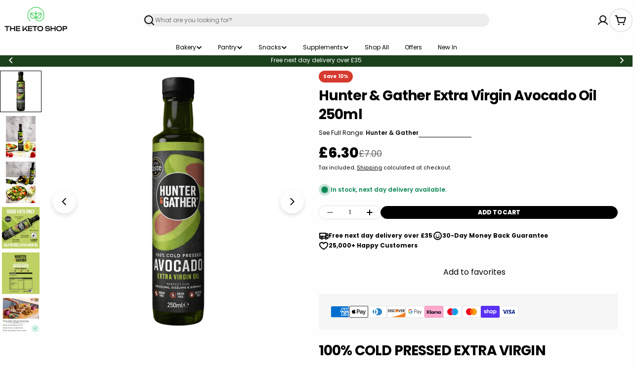

--- FILE ---
content_type: text/html; charset=utf-8
request_url: https://theketoshop.co.uk/products/hunter-gather-extra-virgin-avocado-oil-250ml
body_size: 52449
content:

<!doctype html>
<html
  class="no-js"
  lang="en"
  
>
  <head>
    <meta charset="utf-8">
    <meta http-equiv="X-UA-Compatible" content="IE=edge">
    <meta name="viewport" content="width=device-width,initial-scale=1">
    <meta name="theme-color" content="">
    <link rel="canonical" href="https://theketoshop.co.uk/products/hunter-gather-extra-virgin-avocado-oil-250ml">
    <link rel="preconnect" href="https://cdn.shopify.com" crossorigin><link rel="icon" type="image/png" href="//theketoshop.co.uk/cdn/shop/files/The_keto_shop_white-Green_symbol_small_1d9a0a6c-c7a7-47f8-8173-99d56d2dc17d.jpg?crop=center&height=32&v=1752340999&width=32"><link rel="preconnect" href="https://fonts.shopifycdn.com" crossorigin><title>Hunter &amp; Gather Extra Virgin Avocado Oil 250ml &ndash; The Keto Shop</title>

    
      <meta name="description" content="100% COLD PRESSED EXTRA VIRGIN AVOCADO OIL Suitable for Cooking High smoke point (255C), so can be used for cooking, frying &amp; baking. No blends of oils, only 100% avocado. Sustainably Sourced Non GMO avocados from small scale coop farmers in Kenya, hand picked &amp; pressed in country from wonky, or rejected avocado fruits. Keto, Paleo, Low Carb, Sugar Free, Gluten Free, FODMAP &amp; Plant Based.">
    


<meta property="og:site_name" content="The Keto Shop">
<meta property="og:url" content="https://theketoshop.co.uk/products/hunter-gather-extra-virgin-avocado-oil-250ml">
<meta property="og:title" content="Hunter &amp; Gather Extra Virgin Avocado Oil 250ml">
<meta property="og:type" content="product">
<meta property="og:description" content="100% COLD PRESSED EXTRA VIRGIN AVOCADO OIL Suitable for Cooking High smoke point (255C), so can be used for cooking, frying &amp; baking. No blends of oils, only 100% avocado. Sustainably Sourced Non GMO avocados from small scale coop farmers in Kenya, hand picked &amp; pressed in country from wonky, or rejected avocado fruits. Keto, Paleo, Low Carb, Sugar Free, Gluten Free, FODMAP &amp; Plant Based."><meta property="og:image" content="http://theketoshop.co.uk/cdn/shop/files/Hunter_Gather_Core_EVAO_250ml_FOP_NS.png?v=1761505855">
  <meta property="og:image:secure_url" content="https://theketoshop.co.uk/cdn/shop/files/Hunter_Gather_Core_EVAO_250ml_FOP_NS.png?v=1761505855">
  <meta property="og:image:width" content="1000">
  <meta property="og:image:height" content="1000"><meta property="og:price:amount" content="6.30">
  <meta property="og:price:currency" content="GBP"><meta name="twitter:site" content="@https://x.com/theketoshopuk"><meta name="twitter:card" content="summary_large_image">
<meta name="twitter:title" content="Hunter &amp; Gather Extra Virgin Avocado Oil 250ml">
<meta name="twitter:description" content="100% COLD PRESSED EXTRA VIRGIN AVOCADO OIL Suitable for Cooking High smoke point (255C), so can be used for cooking, frying &amp; baking. No blends of oils, only 100% avocado. Sustainably Sourced Non GMO avocados from small scale coop farmers in Kenya, hand picked &amp; pressed in country from wonky, or rejected avocado fruits. Keto, Paleo, Low Carb, Sugar Free, Gluten Free, FODMAP &amp; Plant Based.">

<style data-shopify>
  @font-face {
  font-family: Poppins;
  font-weight: 400;
  font-style: normal;
  font-display: swap;
  src: url("//theketoshop.co.uk/cdn/fonts/poppins/poppins_n4.0ba78fa5af9b0e1a374041b3ceaadf0a43b41362.woff2") format("woff2"),
       url("//theketoshop.co.uk/cdn/fonts/poppins/poppins_n4.214741a72ff2596839fc9760ee7a770386cf16ca.woff") format("woff");
}

  @font-face {
  font-family: Poppins;
  font-weight: 400;
  font-style: italic;
  font-display: swap;
  src: url("//theketoshop.co.uk/cdn/fonts/poppins/poppins_i4.846ad1e22474f856bd6b81ba4585a60799a9f5d2.woff2") format("woff2"),
       url("//theketoshop.co.uk/cdn/fonts/poppins/poppins_i4.56b43284e8b52fc64c1fd271f289a39e8477e9ec.woff") format("woff");
}

  @font-face {
  font-family: Poppins;
  font-weight: 600;
  font-style: normal;
  font-display: swap;
  src: url("//theketoshop.co.uk/cdn/fonts/poppins/poppins_n6.aa29d4918bc243723d56b59572e18228ed0786f6.woff2") format("woff2"),
       url("//theketoshop.co.uk/cdn/fonts/poppins/poppins_n6.5f815d845fe073750885d5b7e619ee00e8111208.woff") format("woff");
}

  @font-face {
  font-family: Poppins;
  font-weight: 600;
  font-style: italic;
  font-display: swap;
  src: url("//theketoshop.co.uk/cdn/fonts/poppins/poppins_i6.bb8044d6203f492888d626dafda3c2999253e8e9.woff2") format("woff2"),
       url("//theketoshop.co.uk/cdn/fonts/poppins/poppins_i6.e233dec1a61b1e7dead9f920159eda42280a02c3.woff") format("woff");
}

  @font-face {
  font-family: Poppins;
  font-weight: 700;
  font-style: normal;
  font-display: swap;
  src: url("//theketoshop.co.uk/cdn/fonts/poppins/poppins_n7.56758dcf284489feb014a026f3727f2f20a54626.woff2") format("woff2"),
       url("//theketoshop.co.uk/cdn/fonts/poppins/poppins_n7.f34f55d9b3d3205d2cd6f64955ff4b36f0cfd8da.woff") format("woff");
}

  @font-face {
  font-family: Poppins;
  font-weight: 700;
  font-style: italic;
  font-display: swap;
  src: url("//theketoshop.co.uk/cdn/fonts/poppins/poppins_i7.42fd71da11e9d101e1e6c7932199f925f9eea42d.woff2") format("woff2"),
       url("//theketoshop.co.uk/cdn/fonts/poppins/poppins_i7.ec8499dbd7616004e21155106d13837fff4cf556.woff") format("woff");
}

  @font-face {
  font-family: Poppins;
  font-weight: 700;
  font-style: normal;
  font-display: swap;
  src: url("//theketoshop.co.uk/cdn/fonts/poppins/poppins_n7.56758dcf284489feb014a026f3727f2f20a54626.woff2") format("woff2"),
       url("//theketoshop.co.uk/cdn/fonts/poppins/poppins_n7.f34f55d9b3d3205d2cd6f64955ff4b36f0cfd8da.woff") format("woff");
}

  @font-face {
  font-family: Poppins;
  font-weight: 700;
  font-style: italic;
  font-display: swap;
  src: url("//theketoshop.co.uk/cdn/fonts/poppins/poppins_i7.42fd71da11e9d101e1e6c7932199f925f9eea42d.woff2") format("woff2"),
       url("//theketoshop.co.uk/cdn/fonts/poppins/poppins_i7.ec8499dbd7616004e21155106d13837fff4cf556.woff") format("woff");
}

  @font-face {
  font-family: Poppins;
  font-weight: 500;
  font-style: normal;
  font-display: swap;
  src: url("//theketoshop.co.uk/cdn/fonts/poppins/poppins_n5.ad5b4b72b59a00358afc706450c864c3c8323842.woff2") format("woff2"),
       url("//theketoshop.co.uk/cdn/fonts/poppins/poppins_n5.33757fdf985af2d24b32fcd84c9a09224d4b2c39.woff") format("woff");
}
@font-face {
  font-family: Poppins;
  font-weight: 500;
  font-style: normal;
  font-display: swap;
  src: url("//theketoshop.co.uk/cdn/fonts/poppins/poppins_n5.ad5b4b72b59a00358afc706450c864c3c8323842.woff2") format("woff2"),
       url("//theketoshop.co.uk/cdn/fonts/poppins/poppins_n5.33757fdf985af2d24b32fcd84c9a09224d4b2c39.woff") format("woff");
}
@font-face {
  font-family: Poppins;
  font-weight: 800;
  font-style: normal;
  font-display: swap;
  src: url("//theketoshop.co.uk/cdn/fonts/poppins/poppins_n8.580200d05bca09e2e0c6f4c922047c227dfa8e8c.woff2") format("woff2"),
       url("//theketoshop.co.uk/cdn/fonts/poppins/poppins_n8.f4450f472fdcbe9e829f3583ebd559988f5a3d25.woff") format("woff");
}
@font-face {
  font-family: Poppins;
  font-weight: 300;
  font-style: normal;
  font-display: swap;
  src: url("//theketoshop.co.uk/cdn/fonts/poppins/poppins_n3.05f58335c3209cce17da4f1f1ab324ebe2982441.woff2") format("woff2"),
       url("//theketoshop.co.uk/cdn/fonts/poppins/poppins_n3.6971368e1f131d2c8ff8e3a44a36b577fdda3ff5.woff") format("woff");
}
@font-face {
  font-family: Poppins;
  font-weight: 800;
  font-style: normal;
  font-display: swap;
  src: url("//theketoshop.co.uk/cdn/fonts/poppins/poppins_n8.580200d05bca09e2e0c6f4c922047c227dfa8e8c.woff2") format("woff2"),
       url("//theketoshop.co.uk/cdn/fonts/poppins/poppins_n8.f4450f472fdcbe9e829f3583ebd559988f5a3d25.woff") format("woff");
}


  
    :root,
.color-scheme-1 {
      --color-background: 254,254,254;
      --color-secondary-background: 237,237,237;
      --color-primary: 0,0,0;
      --color-text-heading: 0,0,0;
      --color-foreground: 0,0,0;
      --color-subtext: 0,0,0;
      --color-subtext-alpha: 1.0;
      --color-border: 229,229,229;
      --color-border-alpha: 1.0;
      --color-button: 0,0,0;
      --color-button-text: 255,255,255;
      --color-secondary-button: 237,237,237;
      --color-secondary-button-border: 237,237,237;
      --color-secondary-button-text: 0,0,0;
      --color-button-before: ;
      --color-field: 237,237,237;
      --color-field-alpha: 1.0;
      --color-field-text: 0,0,0;
      --color-link: 0,0,0;
      --color-link-hover: 0,0,0;
      --color-product-price-sale: 0,0,0;
      --color-progress-bar: 13,135,86;
      --color-foreground-lighten-60: #666666;
      --color-foreground-lighten-40: #989898;
      --color-foreground-lighten-19: #cecece;
--inputs-border-width: 0px;
        --inputs-search-border-width: 0px;}
    @media (min-width: 768px) {
      body .desktop-color-scheme-1 {
        --color-background: 254,254,254;
      --color-secondary-background: 237,237,237;
      --color-primary: 0,0,0;
      --color-text-heading: 0,0,0;
      --color-foreground: 0,0,0;
      --color-subtext: 0,0,0;
      --color-subtext-alpha: 1.0;
      --color-border: 229,229,229;
      --color-border-alpha: 1.0;
      --color-button: 0,0,0;
      --color-button-text: 255,255,255;
      --color-secondary-button: 237,237,237;
      --color-secondary-button-border: 237,237,237;
      --color-secondary-button-text: 0,0,0;
      --color-button-before: ;
      --color-field: 237,237,237;
      --color-field-alpha: 1.0;
      --color-field-text: 0,0,0;
      --color-link: 0,0,0;
      --color-link-hover: 0,0,0;
      --color-product-price-sale: 0,0,0;
      --color-progress-bar: 13,135,86;
      --color-foreground-lighten-60: #666666;
      --color-foreground-lighten-40: #989898;
      --color-foreground-lighten-19: #cecece;
        color: rgb(var(--color-foreground));
        background-color: rgb(var(--color-background));
      }
    }
    @media (max-width: 767px) {
      body .mobile-color-scheme-1 {
        --color-background: 254,254,254;
      --color-secondary-background: 237,237,237;
      --color-primary: 0,0,0;
      --color-text-heading: 0,0,0;
      --color-foreground: 0,0,0;
      --color-subtext: 0,0,0;
      --color-subtext-alpha: 1.0;
      --color-border: 229,229,229;
      --color-border-alpha: 1.0;
      --color-button: 0,0,0;
      --color-button-text: 255,255,255;
      --color-secondary-button: 237,237,237;
      --color-secondary-button-border: 237,237,237;
      --color-secondary-button-text: 0,0,0;
      --color-button-before: ;
      --color-field: 237,237,237;
      --color-field-alpha: 1.0;
      --color-field-text: 0,0,0;
      --color-link: 0,0,0;
      --color-link-hover: 0,0,0;
      --color-product-price-sale: 0,0,0;
      --color-progress-bar: 13,135,86;
      --color-foreground-lighten-60: #666666;
      --color-foreground-lighten-40: #989898;
      --color-foreground-lighten-19: #cecece;
        color: rgb(var(--color-foreground));
        background-color: rgb(var(--color-background));
      }
    }
  
    
.color-scheme-inverse {
      --color-background: 26,64,28;
      --color-secondary-background: 26,64,28;
      --color-primary: 196,48,28;
      --color-text-heading: 255,255,255;
      --color-foreground: 255,255,255;
      --color-subtext: 255,255,255;
      --color-subtext-alpha: 1.0;
      --color-border: 255,255,255;
      --color-border-alpha: 1.0;
      --color-button: 255,255,255;
      --color-button-text: 68,171,77;
      --color-secondary-button: 255,255,255;
      --color-secondary-button-border: 230,230,230;
      --color-secondary-button-text: 68,171,77;
      --color-button-before: ;
      --color-field: 255,255,255;
      --color-field-alpha: 1.0;
      --color-field-text: 0,0,0;
      --color-link: 255,255,255;
      --color-link-hover: 255,255,255;
      --color-product-price-sale: 196,48,28;
      --color-progress-bar: 13,135,86;
      --color-foreground-lighten-60: #a3b3a4;
      --color-foreground-lighten-40: #768c77;
      --color-foreground-lighten-19: #466447;
--inputs-border-width: 0px;
        --inputs-search-border-width: 0px;}
    @media (min-width: 768px) {
      body .desktop-color-scheme-inverse {
        --color-background: 26,64,28;
      --color-secondary-background: 26,64,28;
      --color-primary: 196,48,28;
      --color-text-heading: 255,255,255;
      --color-foreground: 255,255,255;
      --color-subtext: 255,255,255;
      --color-subtext-alpha: 1.0;
      --color-border: 255,255,255;
      --color-border-alpha: 1.0;
      --color-button: 255,255,255;
      --color-button-text: 68,171,77;
      --color-secondary-button: 255,255,255;
      --color-secondary-button-border: 230,230,230;
      --color-secondary-button-text: 68,171,77;
      --color-button-before: ;
      --color-field: 255,255,255;
      --color-field-alpha: 1.0;
      --color-field-text: 0,0,0;
      --color-link: 255,255,255;
      --color-link-hover: 255,255,255;
      --color-product-price-sale: 196,48,28;
      --color-progress-bar: 13,135,86;
      --color-foreground-lighten-60: #a3b3a4;
      --color-foreground-lighten-40: #768c77;
      --color-foreground-lighten-19: #466447;
        color: rgb(var(--color-foreground));
        background-color: rgb(var(--color-background));
      }
    }
    @media (max-width: 767px) {
      body .mobile-color-scheme-inverse {
        --color-background: 26,64,28;
      --color-secondary-background: 26,64,28;
      --color-primary: 196,48,28;
      --color-text-heading: 255,255,255;
      --color-foreground: 255,255,255;
      --color-subtext: 255,255,255;
      --color-subtext-alpha: 1.0;
      --color-border: 255,255,255;
      --color-border-alpha: 1.0;
      --color-button: 255,255,255;
      --color-button-text: 68,171,77;
      --color-secondary-button: 255,255,255;
      --color-secondary-button-border: 230,230,230;
      --color-secondary-button-text: 68,171,77;
      --color-button-before: ;
      --color-field: 255,255,255;
      --color-field-alpha: 1.0;
      --color-field-text: 0,0,0;
      --color-link: 255,255,255;
      --color-link-hover: 255,255,255;
      --color-product-price-sale: 196,48,28;
      --color-progress-bar: 13,135,86;
      --color-foreground-lighten-60: #a3b3a4;
      --color-foreground-lighten-40: #768c77;
      --color-foreground-lighten-19: #466447;
        color: rgb(var(--color-foreground));
        background-color: rgb(var(--color-background));
      }
    }
  
    
.color-scheme-info {
      --color-background: 240,242,255;
      --color-secondary-background: 247,247,247;
      --color-primary: 196,48,28;
      --color-text-heading: 0,0,0;
      --color-foreground: 0,0,0;
      --color-subtext: 102,102,102;
      --color-subtext-alpha: 1.0;
      --color-border: 229,229,229;
      --color-border-alpha: 1.0;
      --color-button: 0,0,0;
      --color-button-text: 255,255,255;
      --color-secondary-button: 237,237,237;
      --color-secondary-button-border: 237,237,237;
      --color-secondary-button-text: 0,0,0;
      --color-button-before: ;
      --color-field: 245,245,245;
      --color-field-alpha: 1.0;
      --color-field-text: 0,0,0;
      --color-link: 0,0,0;
      --color-link-hover: 0,0,0;
      --color-product-price-sale: 196,48,28;
      --color-progress-bar: 13,135,86;
      --color-foreground-lighten-60: #606166;
      --color-foreground-lighten-40: #909199;
      --color-foreground-lighten-19: #c2c4cf;
--inputs-border-width: 0px;
        --inputs-search-border-width: 0px;}
    @media (min-width: 768px) {
      body .desktop-color-scheme-info {
        --color-background: 240,242,255;
      --color-secondary-background: 247,247,247;
      --color-primary: 196,48,28;
      --color-text-heading: 0,0,0;
      --color-foreground: 0,0,0;
      --color-subtext: 102,102,102;
      --color-subtext-alpha: 1.0;
      --color-border: 229,229,229;
      --color-border-alpha: 1.0;
      --color-button: 0,0,0;
      --color-button-text: 255,255,255;
      --color-secondary-button: 237,237,237;
      --color-secondary-button-border: 237,237,237;
      --color-secondary-button-text: 0,0,0;
      --color-button-before: ;
      --color-field: 245,245,245;
      --color-field-alpha: 1.0;
      --color-field-text: 0,0,0;
      --color-link: 0,0,0;
      --color-link-hover: 0,0,0;
      --color-product-price-sale: 196,48,28;
      --color-progress-bar: 13,135,86;
      --color-foreground-lighten-60: #606166;
      --color-foreground-lighten-40: #909199;
      --color-foreground-lighten-19: #c2c4cf;
        color: rgb(var(--color-foreground));
        background-color: rgb(var(--color-background));
      }
    }
    @media (max-width: 767px) {
      body .mobile-color-scheme-info {
        --color-background: 240,242,255;
      --color-secondary-background: 247,247,247;
      --color-primary: 196,48,28;
      --color-text-heading: 0,0,0;
      --color-foreground: 0,0,0;
      --color-subtext: 102,102,102;
      --color-subtext-alpha: 1.0;
      --color-border: 229,229,229;
      --color-border-alpha: 1.0;
      --color-button: 0,0,0;
      --color-button-text: 255,255,255;
      --color-secondary-button: 237,237,237;
      --color-secondary-button-border: 237,237,237;
      --color-secondary-button-text: 0,0,0;
      --color-button-before: ;
      --color-field: 245,245,245;
      --color-field-alpha: 1.0;
      --color-field-text: 0,0,0;
      --color-link: 0,0,0;
      --color-link-hover: 0,0,0;
      --color-product-price-sale: 196,48,28;
      --color-progress-bar: 13,135,86;
      --color-foreground-lighten-60: #606166;
      --color-foreground-lighten-40: #909199;
      --color-foreground-lighten-19: #c2c4cf;
        color: rgb(var(--color-foreground));
        background-color: rgb(var(--color-background));
      }
    }
  
    
.color-scheme-2 {
      --color-background: 29,52,154;
      --color-secondary-background: 245,245,245;
      --color-primary: 196,48,28;
      --color-text-heading: 255,255,255;
      --color-foreground: 255,255,255;
      --color-subtext: 255,255,255;
      --color-subtext-alpha: 1.0;
      --color-border: 229,229,229;
      --color-border-alpha: 1.0;
      --color-button: 255,255,255;
      --color-button-text: 0,0,0;
      --color-secondary-button: 255,255,255;
      --color-secondary-button-border: 255,255,255;
      --color-secondary-button-text: 0,0,0;
      --color-button-before: ;
      --color-field: 245,245,245;
      --color-field-alpha: 1.0;
      --color-field-text: 0,0,0;
      --color-link: 255,255,255;
      --color-link-hover: 255,255,255;
      --color-product-price-sale: 196,48,28;
      --color-progress-bar: 13,135,86;
      --color-foreground-lighten-60: #a5aed7;
      --color-foreground-lighten-40: #7785c2;
      --color-foreground-lighten-19: #485bad;
--inputs-border-width: 0px;
        --inputs-search-border-width: 0px;}
    @media (min-width: 768px) {
      body .desktop-color-scheme-2 {
        --color-background: 29,52,154;
      --color-secondary-background: 245,245,245;
      --color-primary: 196,48,28;
      --color-text-heading: 255,255,255;
      --color-foreground: 255,255,255;
      --color-subtext: 255,255,255;
      --color-subtext-alpha: 1.0;
      --color-border: 229,229,229;
      --color-border-alpha: 1.0;
      --color-button: 255,255,255;
      --color-button-text: 0,0,0;
      --color-secondary-button: 255,255,255;
      --color-secondary-button-border: 255,255,255;
      --color-secondary-button-text: 0,0,0;
      --color-button-before: ;
      --color-field: 245,245,245;
      --color-field-alpha: 1.0;
      --color-field-text: 0,0,0;
      --color-link: 255,255,255;
      --color-link-hover: 255,255,255;
      --color-product-price-sale: 196,48,28;
      --color-progress-bar: 13,135,86;
      --color-foreground-lighten-60: #a5aed7;
      --color-foreground-lighten-40: #7785c2;
      --color-foreground-lighten-19: #485bad;
        color: rgb(var(--color-foreground));
        background-color: rgb(var(--color-background));
      }
    }
    @media (max-width: 767px) {
      body .mobile-color-scheme-2 {
        --color-background: 29,52,154;
      --color-secondary-background: 245,245,245;
      --color-primary: 196,48,28;
      --color-text-heading: 255,255,255;
      --color-foreground: 255,255,255;
      --color-subtext: 255,255,255;
      --color-subtext-alpha: 1.0;
      --color-border: 229,229,229;
      --color-border-alpha: 1.0;
      --color-button: 255,255,255;
      --color-button-text: 0,0,0;
      --color-secondary-button: 255,255,255;
      --color-secondary-button-border: 255,255,255;
      --color-secondary-button-text: 0,0,0;
      --color-button-before: ;
      --color-field: 245,245,245;
      --color-field-alpha: 1.0;
      --color-field-text: 0,0,0;
      --color-link: 255,255,255;
      --color-link-hover: 255,255,255;
      --color-product-price-sale: 196,48,28;
      --color-progress-bar: 13,135,86;
      --color-foreground-lighten-60: #a5aed7;
      --color-foreground-lighten-40: #7785c2;
      --color-foreground-lighten-19: #485bad;
        color: rgb(var(--color-foreground));
        background-color: rgb(var(--color-background));
      }
    }
  
    
.color-scheme-3 {
      --color-background: 244,246,145;
      --color-secondary-background: 247,247,247;
      --color-primary: 196,48,28;
      --color-text-heading: 0,0,0;
      --color-foreground: 0,0,0;
      --color-subtext: 102,102,102;
      --color-subtext-alpha: 1.0;
      --color-border: 247,247,247;
      --color-border-alpha: 1.0;
      --color-button: 0,0,0;
      --color-button-text: 255,255,255;
      --color-secondary-button: 244,246,145;
      --color-secondary-button-border: 0,0,0;
      --color-secondary-button-text: 0,0,0;
      --color-button-before: ;
      --color-field: 255,255,255;
      --color-field-alpha: 1.0;
      --color-field-text: 0,0,0;
      --color-link: 0,0,0;
      --color-link-hover: 0,0,0;
      --color-product-price-sale: 196,48,28;
      --color-progress-bar: 13,135,86;
      --color-foreground-lighten-60: #62623a;
      --color-foreground-lighten-40: #929457;
      --color-foreground-lighten-19: #c6c775;
--inputs-border-width: 0px;
        --inputs-search-border-width: 0px;}
    @media (min-width: 768px) {
      body .desktop-color-scheme-3 {
        --color-background: 244,246,145;
      --color-secondary-background: 247,247,247;
      --color-primary: 196,48,28;
      --color-text-heading: 0,0,0;
      --color-foreground: 0,0,0;
      --color-subtext: 102,102,102;
      --color-subtext-alpha: 1.0;
      --color-border: 247,247,247;
      --color-border-alpha: 1.0;
      --color-button: 0,0,0;
      --color-button-text: 255,255,255;
      --color-secondary-button: 244,246,145;
      --color-secondary-button-border: 0,0,0;
      --color-secondary-button-text: 0,0,0;
      --color-button-before: ;
      --color-field: 255,255,255;
      --color-field-alpha: 1.0;
      --color-field-text: 0,0,0;
      --color-link: 0,0,0;
      --color-link-hover: 0,0,0;
      --color-product-price-sale: 196,48,28;
      --color-progress-bar: 13,135,86;
      --color-foreground-lighten-60: #62623a;
      --color-foreground-lighten-40: #929457;
      --color-foreground-lighten-19: #c6c775;
        color: rgb(var(--color-foreground));
        background-color: rgb(var(--color-background));
      }
    }
    @media (max-width: 767px) {
      body .mobile-color-scheme-3 {
        --color-background: 244,246,145;
      --color-secondary-background: 247,247,247;
      --color-primary: 196,48,28;
      --color-text-heading: 0,0,0;
      --color-foreground: 0,0,0;
      --color-subtext: 102,102,102;
      --color-subtext-alpha: 1.0;
      --color-border: 247,247,247;
      --color-border-alpha: 1.0;
      --color-button: 0,0,0;
      --color-button-text: 255,255,255;
      --color-secondary-button: 244,246,145;
      --color-secondary-button-border: 0,0,0;
      --color-secondary-button-text: 0,0,0;
      --color-button-before: ;
      --color-field: 255,255,255;
      --color-field-alpha: 1.0;
      --color-field-text: 0,0,0;
      --color-link: 0,0,0;
      --color-link-hover: 0,0,0;
      --color-product-price-sale: 196,48,28;
      --color-progress-bar: 13,135,86;
      --color-foreground-lighten-60: #62623a;
      --color-foreground-lighten-40: #929457;
      --color-foreground-lighten-19: #c6c775;
        color: rgb(var(--color-foreground));
        background-color: rgb(var(--color-background));
      }
    }
  
    
.color-scheme-4 {
      --color-background: 245,226,226;
      --color-secondary-background: 247,247,247;
      --color-primary: 196,48,28;
      --color-text-heading: 0,0,0;
      --color-foreground: 0,0,0;
      --color-subtext: 102,102,102;
      --color-subtext-alpha: 1.0;
      --color-border: 230,230,230;
      --color-border-alpha: 1.0;
      --color-button: 0,0,0;
      --color-button-text: 255,255,255;
      --color-secondary-button: 233,233,233;
      --color-secondary-button-border: 233,233,233;
      --color-secondary-button-text: 0,0,0;
      --color-button-before: ;
      --color-field: 245,245,245;
      --color-field-alpha: 1.0;
      --color-field-text: 0,0,0;
      --color-link: 0,0,0;
      --color-link-hover: 0,0,0;
      --color-product-price-sale: 196,48,28;
      --color-progress-bar: 13,135,86;
      --color-foreground-lighten-60: #625a5a;
      --color-foreground-lighten-40: #938888;
      --color-foreground-lighten-19: #c6b7b7;
--inputs-border-width: 0px;
        --inputs-search-border-width: 0px;}
    @media (min-width: 768px) {
      body .desktop-color-scheme-4 {
        --color-background: 245,226,226;
      --color-secondary-background: 247,247,247;
      --color-primary: 196,48,28;
      --color-text-heading: 0,0,0;
      --color-foreground: 0,0,0;
      --color-subtext: 102,102,102;
      --color-subtext-alpha: 1.0;
      --color-border: 230,230,230;
      --color-border-alpha: 1.0;
      --color-button: 0,0,0;
      --color-button-text: 255,255,255;
      --color-secondary-button: 233,233,233;
      --color-secondary-button-border: 233,233,233;
      --color-secondary-button-text: 0,0,0;
      --color-button-before: ;
      --color-field: 245,245,245;
      --color-field-alpha: 1.0;
      --color-field-text: 0,0,0;
      --color-link: 0,0,0;
      --color-link-hover: 0,0,0;
      --color-product-price-sale: 196,48,28;
      --color-progress-bar: 13,135,86;
      --color-foreground-lighten-60: #625a5a;
      --color-foreground-lighten-40: #938888;
      --color-foreground-lighten-19: #c6b7b7;
        color: rgb(var(--color-foreground));
        background-color: rgb(var(--color-background));
      }
    }
    @media (max-width: 767px) {
      body .mobile-color-scheme-4 {
        --color-background: 245,226,226;
      --color-secondary-background: 247,247,247;
      --color-primary: 196,48,28;
      --color-text-heading: 0,0,0;
      --color-foreground: 0,0,0;
      --color-subtext: 102,102,102;
      --color-subtext-alpha: 1.0;
      --color-border: 230,230,230;
      --color-border-alpha: 1.0;
      --color-button: 0,0,0;
      --color-button-text: 255,255,255;
      --color-secondary-button: 233,233,233;
      --color-secondary-button-border: 233,233,233;
      --color-secondary-button-text: 0,0,0;
      --color-button-before: ;
      --color-field: 245,245,245;
      --color-field-alpha: 1.0;
      --color-field-text: 0,0,0;
      --color-link: 0,0,0;
      --color-link-hover: 0,0,0;
      --color-product-price-sale: 196,48,28;
      --color-progress-bar: 13,135,86;
      --color-foreground-lighten-60: #625a5a;
      --color-foreground-lighten-40: #938888;
      --color-foreground-lighten-19: #c6b7b7;
        color: rgb(var(--color-foreground));
        background-color: rgb(var(--color-background));
      }
    }
  
    
.color-scheme-6 {
      --color-background: 224,239,228;
      --color-secondary-background: 243,238,234;
      --color-primary: 196,48,28;
      --color-text-heading: 0,0,0;
      --color-foreground: 0,0,0;
      --color-subtext: 102,102,102;
      --color-subtext-alpha: 1.0;
      --color-border: 198,191,177;
      --color-border-alpha: 1.0;
      --color-button: 0,0,0;
      --color-button-text: 255,255,255;
      --color-secondary-button: 255,255,255;
      --color-secondary-button-border: 230,230,230;
      --color-secondary-button-text: 0,0,0;
      --color-button-before: ;
      --color-field: 255,255,255;
      --color-field-alpha: 1.0;
      --color-field-text: 0,0,0;
      --color-link: 0,0,0;
      --color-link-hover: 0,0,0;
      --color-product-price-sale: 196,48,28;
      --color-progress-bar: 13,135,86;
      --color-foreground-lighten-60: #5a605b;
      --color-foreground-lighten-40: #868f89;
      --color-foreground-lighten-19: #b5c2b9;
--inputs-border-width: 0px;
        --inputs-search-border-width: 0px;}
    @media (min-width: 768px) {
      body .desktop-color-scheme-6 {
        --color-background: 224,239,228;
      --color-secondary-background: 243,238,234;
      --color-primary: 196,48,28;
      --color-text-heading: 0,0,0;
      --color-foreground: 0,0,0;
      --color-subtext: 102,102,102;
      --color-subtext-alpha: 1.0;
      --color-border: 198,191,177;
      --color-border-alpha: 1.0;
      --color-button: 0,0,0;
      --color-button-text: 255,255,255;
      --color-secondary-button: 255,255,255;
      --color-secondary-button-border: 230,230,230;
      --color-secondary-button-text: 0,0,0;
      --color-button-before: ;
      --color-field: 255,255,255;
      --color-field-alpha: 1.0;
      --color-field-text: 0,0,0;
      --color-link: 0,0,0;
      --color-link-hover: 0,0,0;
      --color-product-price-sale: 196,48,28;
      --color-progress-bar: 13,135,86;
      --color-foreground-lighten-60: #5a605b;
      --color-foreground-lighten-40: #868f89;
      --color-foreground-lighten-19: #b5c2b9;
        color: rgb(var(--color-foreground));
        background-color: rgb(var(--color-background));
      }
    }
    @media (max-width: 767px) {
      body .mobile-color-scheme-6 {
        --color-background: 224,239,228;
      --color-secondary-background: 243,238,234;
      --color-primary: 196,48,28;
      --color-text-heading: 0,0,0;
      --color-foreground: 0,0,0;
      --color-subtext: 102,102,102;
      --color-subtext-alpha: 1.0;
      --color-border: 198,191,177;
      --color-border-alpha: 1.0;
      --color-button: 0,0,0;
      --color-button-text: 255,255,255;
      --color-secondary-button: 255,255,255;
      --color-secondary-button-border: 230,230,230;
      --color-secondary-button-text: 0,0,0;
      --color-button-before: ;
      --color-field: 255,255,255;
      --color-field-alpha: 1.0;
      --color-field-text: 0,0,0;
      --color-link: 0,0,0;
      --color-link-hover: 0,0,0;
      --color-product-price-sale: 196,48,28;
      --color-progress-bar: 13,135,86;
      --color-foreground-lighten-60: #5a605b;
      --color-foreground-lighten-40: #868f89;
      --color-foreground-lighten-19: #b5c2b9;
        color: rgb(var(--color-foreground));
        background-color: rgb(var(--color-background));
      }
    }
  
    
.color-scheme-7 {
      --color-background: 219,225,255;
      --color-secondary-background: 233,233,233;
      --color-primary: 196,48,28;
      --color-text-heading: 0,0,0;
      --color-foreground: 0,0,0;
      --color-subtext: 102,102,102;
      --color-subtext-alpha: 1.0;
      --color-border: 230,230,230;
      --color-border-alpha: 1.0;
      --color-button: 0,0,0;
      --color-button-text: 255,255,255;
      --color-secondary-button: 233,233,233;
      --color-secondary-button-border: 233,233,233;
      --color-secondary-button-text: 0,0,0;
      --color-button-before: ;
      --color-field: 245,245,245;
      --color-field-alpha: 1.0;
      --color-field-text: 0,0,0;
      --color-link: 0,0,0;
      --color-link-hover: 0,0,0;
      --color-product-price-sale: 196,48,28;
      --color-progress-bar: 13,135,86;
      --color-foreground-lighten-60: #585a66;
      --color-foreground-lighten-40: #838799;
      --color-foreground-lighten-19: #b1b6cf;
--inputs-border-width: 0px;
        --inputs-search-border-width: 0px;}
    @media (min-width: 768px) {
      body .desktop-color-scheme-7 {
        --color-background: 219,225,255;
      --color-secondary-background: 233,233,233;
      --color-primary: 196,48,28;
      --color-text-heading: 0,0,0;
      --color-foreground: 0,0,0;
      --color-subtext: 102,102,102;
      --color-subtext-alpha: 1.0;
      --color-border: 230,230,230;
      --color-border-alpha: 1.0;
      --color-button: 0,0,0;
      --color-button-text: 255,255,255;
      --color-secondary-button: 233,233,233;
      --color-secondary-button-border: 233,233,233;
      --color-secondary-button-text: 0,0,0;
      --color-button-before: ;
      --color-field: 245,245,245;
      --color-field-alpha: 1.0;
      --color-field-text: 0,0,0;
      --color-link: 0,0,0;
      --color-link-hover: 0,0,0;
      --color-product-price-sale: 196,48,28;
      --color-progress-bar: 13,135,86;
      --color-foreground-lighten-60: #585a66;
      --color-foreground-lighten-40: #838799;
      --color-foreground-lighten-19: #b1b6cf;
        color: rgb(var(--color-foreground));
        background-color: rgb(var(--color-background));
      }
    }
    @media (max-width: 767px) {
      body .mobile-color-scheme-7 {
        --color-background: 219,225,255;
      --color-secondary-background: 233,233,233;
      --color-primary: 196,48,28;
      --color-text-heading: 0,0,0;
      --color-foreground: 0,0,0;
      --color-subtext: 102,102,102;
      --color-subtext-alpha: 1.0;
      --color-border: 230,230,230;
      --color-border-alpha: 1.0;
      --color-button: 0,0,0;
      --color-button-text: 255,255,255;
      --color-secondary-button: 233,233,233;
      --color-secondary-button-border: 233,233,233;
      --color-secondary-button-text: 0,0,0;
      --color-button-before: ;
      --color-field: 245,245,245;
      --color-field-alpha: 1.0;
      --color-field-text: 0,0,0;
      --color-link: 0,0,0;
      --color-link-hover: 0,0,0;
      --color-product-price-sale: 196,48,28;
      --color-progress-bar: 13,135,86;
      --color-foreground-lighten-60: #585a66;
      --color-foreground-lighten-40: #838799;
      --color-foreground-lighten-19: #b1b6cf;
        color: rgb(var(--color-foreground));
        background-color: rgb(var(--color-background));
      }
    }
  
    
.color-scheme-8 {
      --color-background: 0,0,0;
      --color-secondary-background: 247,247,247;
      --color-primary: 0,0,0;
      --color-text-heading: 255,255,255;
      --color-foreground: 255,255,255;
      --color-subtext: 255,255,255;
      --color-subtext-alpha: 1.0;
      --color-border: 0,0,0;
      --color-border-alpha: 1.0;
      --color-button: 255,255,255;
      --color-button-text: 0,0,0;
      --color-secondary-button: 0,0,0;
      --color-secondary-button-border: 255,255,255;
      --color-secondary-button-text: 255,255,255;
      --color-button-before: ;
      --color-field: 245,245,245;
      --color-field-alpha: 1.0;
      --color-field-text: 0,0,0;
      --color-link: 255,255,255;
      --color-link-hover: 255,255,255;
      --color-product-price-sale: 196,48,28;
      --color-progress-bar: 13,135,86;
      --color-foreground-lighten-60: #999999;
      --color-foreground-lighten-40: #666666;
      --color-foreground-lighten-19: #303030;
--inputs-border-width: 0px;
        --inputs-search-border-width: 0px;}
    @media (min-width: 768px) {
      body .desktop-color-scheme-8 {
        --color-background: 0,0,0;
      --color-secondary-background: 247,247,247;
      --color-primary: 0,0,0;
      --color-text-heading: 255,255,255;
      --color-foreground: 255,255,255;
      --color-subtext: 255,255,255;
      --color-subtext-alpha: 1.0;
      --color-border: 0,0,0;
      --color-border-alpha: 1.0;
      --color-button: 255,255,255;
      --color-button-text: 0,0,0;
      --color-secondary-button: 0,0,0;
      --color-secondary-button-border: 255,255,255;
      --color-secondary-button-text: 255,255,255;
      --color-button-before: ;
      --color-field: 245,245,245;
      --color-field-alpha: 1.0;
      --color-field-text: 0,0,0;
      --color-link: 255,255,255;
      --color-link-hover: 255,255,255;
      --color-product-price-sale: 196,48,28;
      --color-progress-bar: 13,135,86;
      --color-foreground-lighten-60: #999999;
      --color-foreground-lighten-40: #666666;
      --color-foreground-lighten-19: #303030;
        color: rgb(var(--color-foreground));
        background-color: rgb(var(--color-background));
      }
    }
    @media (max-width: 767px) {
      body .mobile-color-scheme-8 {
        --color-background: 0,0,0;
      --color-secondary-background: 247,247,247;
      --color-primary: 0,0,0;
      --color-text-heading: 255,255,255;
      --color-foreground: 255,255,255;
      --color-subtext: 255,255,255;
      --color-subtext-alpha: 1.0;
      --color-border: 0,0,0;
      --color-border-alpha: 1.0;
      --color-button: 255,255,255;
      --color-button-text: 0,0,0;
      --color-secondary-button: 0,0,0;
      --color-secondary-button-border: 255,255,255;
      --color-secondary-button-text: 255,255,255;
      --color-button-before: ;
      --color-field: 245,245,245;
      --color-field-alpha: 1.0;
      --color-field-text: 0,0,0;
      --color-link: 255,255,255;
      --color-link-hover: 255,255,255;
      --color-product-price-sale: 196,48,28;
      --color-progress-bar: 13,135,86;
      --color-foreground-lighten-60: #999999;
      --color-foreground-lighten-40: #666666;
      --color-foreground-lighten-19: #303030;
        color: rgb(var(--color-foreground));
        background-color: rgb(var(--color-background));
      }
    }
  
    
.color-scheme-9 {
      --color-background: 255,255,255;
      --color-secondary-background: 237,237,237;
      --color-primary: 196,48,28;
      --color-text-heading: 0,0,0;
      --color-foreground: 0,0,0;
      --color-subtext: 102,102,102;
      --color-subtext-alpha: 1.0;
      --color-border: 229,229,229;
      --color-border-alpha: 1.0;
      --color-button: 244,246,145;
      --color-button-text: 0,0,0;
      --color-secondary-button: 237,237,237;
      --color-secondary-button-border: 237,237,237;
      --color-secondary-button-text: 0,0,0;
      --color-button-before: ;
      --color-field: 237,237,237;
      --color-field-alpha: 1.0;
      --color-field-text: 0,0,0;
      --color-link: 0,0,0;
      --color-link-hover: 0,0,0;
      --color-product-price-sale: 196,48,28;
      --color-progress-bar: 13,135,86;
      --color-foreground-lighten-60: #666666;
      --color-foreground-lighten-40: #999999;
      --color-foreground-lighten-19: #cfcfcf;
--inputs-border-width: 0px;
        --inputs-search-border-width: 0px;}
    @media (min-width: 768px) {
      body .desktop-color-scheme-9 {
        --color-background: 255,255,255;
      --color-secondary-background: 237,237,237;
      --color-primary: 196,48,28;
      --color-text-heading: 0,0,0;
      --color-foreground: 0,0,0;
      --color-subtext: 102,102,102;
      --color-subtext-alpha: 1.0;
      --color-border: 229,229,229;
      --color-border-alpha: 1.0;
      --color-button: 244,246,145;
      --color-button-text: 0,0,0;
      --color-secondary-button: 237,237,237;
      --color-secondary-button-border: 237,237,237;
      --color-secondary-button-text: 0,0,0;
      --color-button-before: ;
      --color-field: 237,237,237;
      --color-field-alpha: 1.0;
      --color-field-text: 0,0,0;
      --color-link: 0,0,0;
      --color-link-hover: 0,0,0;
      --color-product-price-sale: 196,48,28;
      --color-progress-bar: 13,135,86;
      --color-foreground-lighten-60: #666666;
      --color-foreground-lighten-40: #999999;
      --color-foreground-lighten-19: #cfcfcf;
        color: rgb(var(--color-foreground));
        background-color: rgb(var(--color-background));
      }
    }
    @media (max-width: 767px) {
      body .mobile-color-scheme-9 {
        --color-background: 255,255,255;
      --color-secondary-background: 237,237,237;
      --color-primary: 196,48,28;
      --color-text-heading: 0,0,0;
      --color-foreground: 0,0,0;
      --color-subtext: 102,102,102;
      --color-subtext-alpha: 1.0;
      --color-border: 229,229,229;
      --color-border-alpha: 1.0;
      --color-button: 244,246,145;
      --color-button-text: 0,0,0;
      --color-secondary-button: 237,237,237;
      --color-secondary-button-border: 237,237,237;
      --color-secondary-button-text: 0,0,0;
      --color-button-before: ;
      --color-field: 237,237,237;
      --color-field-alpha: 1.0;
      --color-field-text: 0,0,0;
      --color-link: 0,0,0;
      --color-link-hover: 0,0,0;
      --color-product-price-sale: 196,48,28;
      --color-progress-bar: 13,135,86;
      --color-foreground-lighten-60: #666666;
      --color-foreground-lighten-40: #999999;
      --color-foreground-lighten-19: #cfcfcf;
        color: rgb(var(--color-foreground));
        background-color: rgb(var(--color-background));
      }
    }
  
    
.color-scheme-10 {
      --color-background: 246,246,246;
      --color-secondary-background: 237,237,237;
      --color-primary: 196,48,28;
      --color-text-heading: 0,0,0;
      --color-foreground: 0,0,0;
      --color-subtext: 102,102,102;
      --color-subtext-alpha: 1.0;
      --color-border: 229,229,229;
      --color-border-alpha: 1.0;
      --color-button: 0,0,0;
      --color-button-text: 255,255,255;
      --color-secondary-button: 237,237,237;
      --color-secondary-button-border: 237,237,237;
      --color-secondary-button-text: 0,0,0;
      --color-button-before: ;
      --color-field: 237,237,237;
      --color-field-alpha: 1.0;
      --color-field-text: 0,0,0;
      --color-link: 0,0,0;
      --color-link-hover: 0,0,0;
      --color-product-price-sale: 0,0,0;
      --color-progress-bar: 13,135,86;
      --color-foreground-lighten-60: #626262;
      --color-foreground-lighten-40: #949494;
      --color-foreground-lighten-19: #c7c7c7;
--inputs-border-width: 0px;
        --inputs-search-border-width: 0px;}
    @media (min-width: 768px) {
      body .desktop-color-scheme-10 {
        --color-background: 246,246,246;
      --color-secondary-background: 237,237,237;
      --color-primary: 196,48,28;
      --color-text-heading: 0,0,0;
      --color-foreground: 0,0,0;
      --color-subtext: 102,102,102;
      --color-subtext-alpha: 1.0;
      --color-border: 229,229,229;
      --color-border-alpha: 1.0;
      --color-button: 0,0,0;
      --color-button-text: 255,255,255;
      --color-secondary-button: 237,237,237;
      --color-secondary-button-border: 237,237,237;
      --color-secondary-button-text: 0,0,0;
      --color-button-before: ;
      --color-field: 237,237,237;
      --color-field-alpha: 1.0;
      --color-field-text: 0,0,0;
      --color-link: 0,0,0;
      --color-link-hover: 0,0,0;
      --color-product-price-sale: 0,0,0;
      --color-progress-bar: 13,135,86;
      --color-foreground-lighten-60: #626262;
      --color-foreground-lighten-40: #949494;
      --color-foreground-lighten-19: #c7c7c7;
        color: rgb(var(--color-foreground));
        background-color: rgb(var(--color-background));
      }
    }
    @media (max-width: 767px) {
      body .mobile-color-scheme-10 {
        --color-background: 246,246,246;
      --color-secondary-background: 237,237,237;
      --color-primary: 196,48,28;
      --color-text-heading: 0,0,0;
      --color-foreground: 0,0,0;
      --color-subtext: 102,102,102;
      --color-subtext-alpha: 1.0;
      --color-border: 229,229,229;
      --color-border-alpha: 1.0;
      --color-button: 0,0,0;
      --color-button-text: 255,255,255;
      --color-secondary-button: 237,237,237;
      --color-secondary-button-border: 237,237,237;
      --color-secondary-button-text: 0,0,0;
      --color-button-before: ;
      --color-field: 237,237,237;
      --color-field-alpha: 1.0;
      --color-field-text: 0,0,0;
      --color-link: 0,0,0;
      --color-link-hover: 0,0,0;
      --color-product-price-sale: 0,0,0;
      --color-progress-bar: 13,135,86;
      --color-foreground-lighten-60: #626262;
      --color-foreground-lighten-40: #949494;
      --color-foreground-lighten-19: #c7c7c7;
        color: rgb(var(--color-foreground));
        background-color: rgb(var(--color-background));
      }
    }
  
    
.color-scheme-11 {
      --color-background: 246,246,246;
      --color-secondary-background: 237,237,237;
      --color-primary: 196,48,28;
      --color-text-heading: 7,40,53;
      --color-foreground: 7,40,53;
      --color-subtext: 81,105,113;
      --color-subtext-alpha: 1.0;
      --color-border: 81,105,113;
      --color-border-alpha: 1.0;
      --color-button: 7,40,53;
      --color-button-text: 255,255,255;
      --color-secondary-button: 237,237,237;
      --color-secondary-button-border: 237,237,237;
      --color-secondary-button-text: 7,40,53;
      --color-button-before: ;
      --color-field: 255,255,255;
      --color-field-alpha: 1.0;
      --color-field-text: 7,40,53;
      --color-link: 7,40,53;
      --color-link-hover: 7,40,53;
      --color-product-price-sale: 196,48,28;
      --color-progress-bar: 13,135,86;
      --color-foreground-lighten-60: #677a82;
      --color-foreground-lighten-40: #96a4a9;
      --color-foreground-lighten-19: #c9cfd1;
--inputs-border-width: 0px;
        --inputs-search-border-width: 0px;}
    @media (min-width: 768px) {
      body .desktop-color-scheme-11 {
        --color-background: 246,246,246;
      --color-secondary-background: 237,237,237;
      --color-primary: 196,48,28;
      --color-text-heading: 7,40,53;
      --color-foreground: 7,40,53;
      --color-subtext: 81,105,113;
      --color-subtext-alpha: 1.0;
      --color-border: 81,105,113;
      --color-border-alpha: 1.0;
      --color-button: 7,40,53;
      --color-button-text: 255,255,255;
      --color-secondary-button: 237,237,237;
      --color-secondary-button-border: 237,237,237;
      --color-secondary-button-text: 7,40,53;
      --color-button-before: ;
      --color-field: 255,255,255;
      --color-field-alpha: 1.0;
      --color-field-text: 7,40,53;
      --color-link: 7,40,53;
      --color-link-hover: 7,40,53;
      --color-product-price-sale: 196,48,28;
      --color-progress-bar: 13,135,86;
      --color-foreground-lighten-60: #677a82;
      --color-foreground-lighten-40: #96a4a9;
      --color-foreground-lighten-19: #c9cfd1;
        color: rgb(var(--color-foreground));
        background-color: rgb(var(--color-background));
      }
    }
    @media (max-width: 767px) {
      body .mobile-color-scheme-11 {
        --color-background: 246,246,246;
      --color-secondary-background: 237,237,237;
      --color-primary: 196,48,28;
      --color-text-heading: 7,40,53;
      --color-foreground: 7,40,53;
      --color-subtext: 81,105,113;
      --color-subtext-alpha: 1.0;
      --color-border: 81,105,113;
      --color-border-alpha: 1.0;
      --color-button: 7,40,53;
      --color-button-text: 255,255,255;
      --color-secondary-button: 237,237,237;
      --color-secondary-button-border: 237,237,237;
      --color-secondary-button-text: 7,40,53;
      --color-button-before: ;
      --color-field: 255,255,255;
      --color-field-alpha: 1.0;
      --color-field-text: 7,40,53;
      --color-link: 7,40,53;
      --color-link-hover: 7,40,53;
      --color-product-price-sale: 196,48,28;
      --color-progress-bar: 13,135,86;
      --color-foreground-lighten-60: #677a82;
      --color-foreground-lighten-40: #96a4a9;
      --color-foreground-lighten-19: #c9cfd1;
        color: rgb(var(--color-foreground));
        background-color: rgb(var(--color-background));
      }
    }
  
    
.color-scheme-12 {
      --color-background: 255,255,255;
      --color-secondary-background: 237,237,237;
      --color-primary: 196,48,28;
      --color-text-heading: 7,40,53;
      --color-foreground: 7,40,53;
      --color-subtext: 81,105,113;
      --color-subtext-alpha: 1.0;
      --color-border: 81,105,113;
      --color-border-alpha: 1.0;
      --color-button: 196,48,28;
      --color-button-text: 255,255,255;
      --color-secondary-button: 237,237,237;
      --color-secondary-button-border: 237,237,237;
      --color-secondary-button-text: 7,40,53;
      --color-button-before: ;
      --color-field: 255,255,255;
      --color-field-alpha: 1.0;
      --color-field-text: 7,40,53;
      --color-link: 7,40,53;
      --color-link-hover: 7,40,53;
      --color-product-price-sale: 196,48,28;
      --color-progress-bar: 13,135,86;
      --color-foreground-lighten-60: #6a7e86;
      --color-foreground-lighten-40: #9ca9ae;
      --color-foreground-lighten-19: #d0d6d9;
--inputs-border-width: 1px;
        --inputs-search-border-width: 2px;}
    @media (min-width: 768px) {
      body .desktop-color-scheme-12 {
        --color-background: 255,255,255;
      --color-secondary-background: 237,237,237;
      --color-primary: 196,48,28;
      --color-text-heading: 7,40,53;
      --color-foreground: 7,40,53;
      --color-subtext: 81,105,113;
      --color-subtext-alpha: 1.0;
      --color-border: 81,105,113;
      --color-border-alpha: 1.0;
      --color-button: 196,48,28;
      --color-button-text: 255,255,255;
      --color-secondary-button: 237,237,237;
      --color-secondary-button-border: 237,237,237;
      --color-secondary-button-text: 7,40,53;
      --color-button-before: ;
      --color-field: 255,255,255;
      --color-field-alpha: 1.0;
      --color-field-text: 7,40,53;
      --color-link: 7,40,53;
      --color-link-hover: 7,40,53;
      --color-product-price-sale: 196,48,28;
      --color-progress-bar: 13,135,86;
      --color-foreground-lighten-60: #6a7e86;
      --color-foreground-lighten-40: #9ca9ae;
      --color-foreground-lighten-19: #d0d6d9;
        color: rgb(var(--color-foreground));
        background-color: rgb(var(--color-background));
      }
    }
    @media (max-width: 767px) {
      body .mobile-color-scheme-12 {
        --color-background: 255,255,255;
      --color-secondary-background: 237,237,237;
      --color-primary: 196,48,28;
      --color-text-heading: 7,40,53;
      --color-foreground: 7,40,53;
      --color-subtext: 81,105,113;
      --color-subtext-alpha: 1.0;
      --color-border: 81,105,113;
      --color-border-alpha: 1.0;
      --color-button: 196,48,28;
      --color-button-text: 255,255,255;
      --color-secondary-button: 237,237,237;
      --color-secondary-button-border: 237,237,237;
      --color-secondary-button-text: 7,40,53;
      --color-button-before: ;
      --color-field: 255,255,255;
      --color-field-alpha: 1.0;
      --color-field-text: 7,40,53;
      --color-link: 7,40,53;
      --color-link-hover: 7,40,53;
      --color-product-price-sale: 196,48,28;
      --color-progress-bar: 13,135,86;
      --color-foreground-lighten-60: #6a7e86;
      --color-foreground-lighten-40: #9ca9ae;
      --color-foreground-lighten-19: #d0d6d9;
        color: rgb(var(--color-foreground));
        background-color: rgb(var(--color-background));
      }
    }
  
    
.color-scheme-13 {
      --color-background: 255,255,255;
      --color-secondary-background: 237,237,237;
      --color-primary: 196,48,28;
      --color-text-heading: 0,0,0;
      --color-foreground: 0,0,0;
      --color-subtext: 0,0,0;
      --color-subtext-alpha: 1.0;
      --color-border: 255,255,255;
      --color-border-alpha: 1.0;
      --color-button: 37,177,0;
      --color-button-text: 255,255,255;
      --color-secondary-button: 22,100,2;
      --color-secondary-button-border: 255,255,255;
      --color-secondary-button-text: 255,255,255;
      --color-button-before: ;
      --color-field: 237,237,237;
      --color-field-alpha: 1.0;
      --color-field-text: 7,40,53;
      --color-link: 0,0,0;
      --color-link-hover: 0,0,0;
      --color-product-price-sale: 196,48,28;
      --color-progress-bar: 28,135,0;
      --color-foreground-lighten-60: #666666;
      --color-foreground-lighten-40: #999999;
      --color-foreground-lighten-19: #cfcfcf;
--inputs-border-width: 0px;
        --inputs-search-border-width: 0px;}
    @media (min-width: 768px) {
      body .desktop-color-scheme-13 {
        --color-background: 255,255,255;
      --color-secondary-background: 237,237,237;
      --color-primary: 196,48,28;
      --color-text-heading: 0,0,0;
      --color-foreground: 0,0,0;
      --color-subtext: 0,0,0;
      --color-subtext-alpha: 1.0;
      --color-border: 255,255,255;
      --color-border-alpha: 1.0;
      --color-button: 37,177,0;
      --color-button-text: 255,255,255;
      --color-secondary-button: 22,100,2;
      --color-secondary-button-border: 255,255,255;
      --color-secondary-button-text: 255,255,255;
      --color-button-before: ;
      --color-field: 237,237,237;
      --color-field-alpha: 1.0;
      --color-field-text: 7,40,53;
      --color-link: 0,0,0;
      --color-link-hover: 0,0,0;
      --color-product-price-sale: 196,48,28;
      --color-progress-bar: 28,135,0;
      --color-foreground-lighten-60: #666666;
      --color-foreground-lighten-40: #999999;
      --color-foreground-lighten-19: #cfcfcf;
        color: rgb(var(--color-foreground));
        background-color: rgb(var(--color-background));
      }
    }
    @media (max-width: 767px) {
      body .mobile-color-scheme-13 {
        --color-background: 255,255,255;
      --color-secondary-background: 237,237,237;
      --color-primary: 196,48,28;
      --color-text-heading: 0,0,0;
      --color-foreground: 0,0,0;
      --color-subtext: 0,0,0;
      --color-subtext-alpha: 1.0;
      --color-border: 255,255,255;
      --color-border-alpha: 1.0;
      --color-button: 37,177,0;
      --color-button-text: 255,255,255;
      --color-secondary-button: 22,100,2;
      --color-secondary-button-border: 255,255,255;
      --color-secondary-button-text: 255,255,255;
      --color-button-before: ;
      --color-field: 237,237,237;
      --color-field-alpha: 1.0;
      --color-field-text: 7,40,53;
      --color-link: 0,0,0;
      --color-link-hover: 0,0,0;
      --color-product-price-sale: 196,48,28;
      --color-progress-bar: 28,135,0;
      --color-foreground-lighten-60: #666666;
      --color-foreground-lighten-40: #999999;
      --color-foreground-lighten-19: #cfcfcf;
        color: rgb(var(--color-foreground));
        background-color: rgb(var(--color-background));
      }
    }
  
    
.color-scheme-14 {
      --color-background: 255,255,255;
      --color-secondary-background: 245,245,245;
      --color-primary: 196,48,28;
      --color-text-heading: 0,0,0;
      --color-foreground: 0,0,0;
      --color-subtext: 77,77,77;
      --color-subtext-alpha: 1.0;
      --color-border: 229,229,229;
      --color-border-alpha: 1.0;
      --color-button: 255,224,147;
      --color-button-text: 0,0,0;
      --color-secondary-button: 237,237,237;
      --color-secondary-button-border: 237,237,237;
      --color-secondary-button-text: 0,0,0;
      --color-button-before: ;
      --color-field: 255,255,255;
      --color-field-alpha: 1.0;
      --color-field-text: 0,0,0;
      --color-link: 0,0,0;
      --color-link-hover: 0,0,0;
      --color-product-price-sale: 196,48,28;
      --color-progress-bar: 13,135,86;
      --color-foreground-lighten-60: #666666;
      --color-foreground-lighten-40: #999999;
      --color-foreground-lighten-19: #cfcfcf;
--inputs-border-width: 1px;
        --inputs-search-border-width: 2px;}
    @media (min-width: 768px) {
      body .desktop-color-scheme-14 {
        --color-background: 255,255,255;
      --color-secondary-background: 245,245,245;
      --color-primary: 196,48,28;
      --color-text-heading: 0,0,0;
      --color-foreground: 0,0,0;
      --color-subtext: 77,77,77;
      --color-subtext-alpha: 1.0;
      --color-border: 229,229,229;
      --color-border-alpha: 1.0;
      --color-button: 255,224,147;
      --color-button-text: 0,0,0;
      --color-secondary-button: 237,237,237;
      --color-secondary-button-border: 237,237,237;
      --color-secondary-button-text: 0,0,0;
      --color-button-before: ;
      --color-field: 255,255,255;
      --color-field-alpha: 1.0;
      --color-field-text: 0,0,0;
      --color-link: 0,0,0;
      --color-link-hover: 0,0,0;
      --color-product-price-sale: 196,48,28;
      --color-progress-bar: 13,135,86;
      --color-foreground-lighten-60: #666666;
      --color-foreground-lighten-40: #999999;
      --color-foreground-lighten-19: #cfcfcf;
        color: rgb(var(--color-foreground));
        background-color: rgb(var(--color-background));
      }
    }
    @media (max-width: 767px) {
      body .mobile-color-scheme-14 {
        --color-background: 255,255,255;
      --color-secondary-background: 245,245,245;
      --color-primary: 196,48,28;
      --color-text-heading: 0,0,0;
      --color-foreground: 0,0,0;
      --color-subtext: 77,77,77;
      --color-subtext-alpha: 1.0;
      --color-border: 229,229,229;
      --color-border-alpha: 1.0;
      --color-button: 255,224,147;
      --color-button-text: 0,0,0;
      --color-secondary-button: 237,237,237;
      --color-secondary-button-border: 237,237,237;
      --color-secondary-button-text: 0,0,0;
      --color-button-before: ;
      --color-field: 255,255,255;
      --color-field-alpha: 1.0;
      --color-field-text: 0,0,0;
      --color-link: 0,0,0;
      --color-link-hover: 0,0,0;
      --color-product-price-sale: 196,48,28;
      --color-progress-bar: 13,135,86;
      --color-foreground-lighten-60: #666666;
      --color-foreground-lighten-40: #999999;
      --color-foreground-lighten-19: #cfcfcf;
        color: rgb(var(--color-foreground));
        background-color: rgb(var(--color-background));
      }
    }
  
    
.color-scheme-913c129e-94e0-4433-98ef-7ec60bf103ad {
      --color-background: 255,255,255;
      --color-secondary-background: 255,255,255;
      --color-primary: 0,0,0;
      --color-text-heading: 215,126,0;
      --color-foreground: 215,126,0;
      --color-subtext: 0,0,0;
      --color-subtext-alpha: 1.0;
      --color-border: 229,229,229;
      --color-border-alpha: 1.0;
      --color-button: 0,0,0;
      --color-button-text: 255,255,255;
      --color-secondary-button: 237,237,237;
      --color-secondary-button-border: 237,237,237;
      --color-secondary-button-text: 0,0,0;
      --color-button-before: ;
      --color-field: 237,237,237;
      --color-field-alpha: 1.0;
      --color-field-text: 0,0,0;
      --color-link: 215,126,0;
      --color-link-hover: 215,126,0;
      --color-product-price-sale: 0,0,0;
      --color-progress-bar: 13,135,86;
      --color-foreground-lighten-60: #e7b266;
      --color-foreground-lighten-40: #efcb99;
      --color-foreground-lighten-19: #f7e6cf;
--inputs-border-width: 0px;
        --inputs-search-border-width: 0px;}
    @media (min-width: 768px) {
      body .desktop-color-scheme-913c129e-94e0-4433-98ef-7ec60bf103ad {
        --color-background: 255,255,255;
      --color-secondary-background: 255,255,255;
      --color-primary: 0,0,0;
      --color-text-heading: 215,126,0;
      --color-foreground: 215,126,0;
      --color-subtext: 0,0,0;
      --color-subtext-alpha: 1.0;
      --color-border: 229,229,229;
      --color-border-alpha: 1.0;
      --color-button: 0,0,0;
      --color-button-text: 255,255,255;
      --color-secondary-button: 237,237,237;
      --color-secondary-button-border: 237,237,237;
      --color-secondary-button-text: 0,0,0;
      --color-button-before: ;
      --color-field: 237,237,237;
      --color-field-alpha: 1.0;
      --color-field-text: 0,0,0;
      --color-link: 215,126,0;
      --color-link-hover: 215,126,0;
      --color-product-price-sale: 0,0,0;
      --color-progress-bar: 13,135,86;
      --color-foreground-lighten-60: #e7b266;
      --color-foreground-lighten-40: #efcb99;
      --color-foreground-lighten-19: #f7e6cf;
        color: rgb(var(--color-foreground));
        background-color: rgb(var(--color-background));
      }
    }
    @media (max-width: 767px) {
      body .mobile-color-scheme-913c129e-94e0-4433-98ef-7ec60bf103ad {
        --color-background: 255,255,255;
      --color-secondary-background: 255,255,255;
      --color-primary: 0,0,0;
      --color-text-heading: 215,126,0;
      --color-foreground: 215,126,0;
      --color-subtext: 0,0,0;
      --color-subtext-alpha: 1.0;
      --color-border: 229,229,229;
      --color-border-alpha: 1.0;
      --color-button: 0,0,0;
      --color-button-text: 255,255,255;
      --color-secondary-button: 237,237,237;
      --color-secondary-button-border: 237,237,237;
      --color-secondary-button-text: 0,0,0;
      --color-button-before: ;
      --color-field: 237,237,237;
      --color-field-alpha: 1.0;
      --color-field-text: 0,0,0;
      --color-link: 215,126,0;
      --color-link-hover: 215,126,0;
      --color-product-price-sale: 0,0,0;
      --color-progress-bar: 13,135,86;
      --color-foreground-lighten-60: #e7b266;
      --color-foreground-lighten-40: #efcb99;
      --color-foreground-lighten-19: #f7e6cf;
        color: rgb(var(--color-foreground));
        background-color: rgb(var(--color-background));
      }
    }
  
    
.color-scheme-5b2eb110-5b82-4898-9d14-5d80b97e69e4 {
      --color-background: 224,130,8;
      --color-secondary-background: 224,130,8;
      --color-primary: 0,0,0;
      --color-text-heading: 255,255,255;
      --color-foreground: 255,255,255;
      --color-subtext: 255,255,255;
      --color-subtext-alpha: 1.0;
      --color-border: 229,229,229;
      --color-border-alpha: 1.0;
      --color-button: 0,0,0;
      --color-button-text: 255,255,255;
      --color-secondary-button: 237,237,237;
      --color-secondary-button-border: 237,237,237;
      --color-secondary-button-text: 0,0,0;
      --color-button-before: ;
      --color-field: 237,237,237;
      --color-field-alpha: 1.0;
      --color-field-text: 0,0,0;
      --color-link: 255,255,255;
      --color-link-hover: 255,255,255;
      --color-product-price-sale: 0,0,0;
      --color-progress-bar: 13,135,86;
      --color-foreground-lighten-60: #f3cd9c;
      --color-foreground-lighten-40: #ecb46b;
      --color-foreground-lighten-19: #e69a37;
--inputs-border-width: 0px;
        --inputs-search-border-width: 0px;}
    @media (min-width: 768px) {
      body .desktop-color-scheme-5b2eb110-5b82-4898-9d14-5d80b97e69e4 {
        --color-background: 224,130,8;
      --color-secondary-background: 224,130,8;
      --color-primary: 0,0,0;
      --color-text-heading: 255,255,255;
      --color-foreground: 255,255,255;
      --color-subtext: 255,255,255;
      --color-subtext-alpha: 1.0;
      --color-border: 229,229,229;
      --color-border-alpha: 1.0;
      --color-button: 0,0,0;
      --color-button-text: 255,255,255;
      --color-secondary-button: 237,237,237;
      --color-secondary-button-border: 237,237,237;
      --color-secondary-button-text: 0,0,0;
      --color-button-before: ;
      --color-field: 237,237,237;
      --color-field-alpha: 1.0;
      --color-field-text: 0,0,0;
      --color-link: 255,255,255;
      --color-link-hover: 255,255,255;
      --color-product-price-sale: 0,0,0;
      --color-progress-bar: 13,135,86;
      --color-foreground-lighten-60: #f3cd9c;
      --color-foreground-lighten-40: #ecb46b;
      --color-foreground-lighten-19: #e69a37;
        color: rgb(var(--color-foreground));
        background-color: rgb(var(--color-background));
      }
    }
    @media (max-width: 767px) {
      body .mobile-color-scheme-5b2eb110-5b82-4898-9d14-5d80b97e69e4 {
        --color-background: 224,130,8;
      --color-secondary-background: 224,130,8;
      --color-primary: 0,0,0;
      --color-text-heading: 255,255,255;
      --color-foreground: 255,255,255;
      --color-subtext: 255,255,255;
      --color-subtext-alpha: 1.0;
      --color-border: 229,229,229;
      --color-border-alpha: 1.0;
      --color-button: 0,0,0;
      --color-button-text: 255,255,255;
      --color-secondary-button: 237,237,237;
      --color-secondary-button-border: 237,237,237;
      --color-secondary-button-text: 0,0,0;
      --color-button-before: ;
      --color-field: 237,237,237;
      --color-field-alpha: 1.0;
      --color-field-text: 0,0,0;
      --color-link: 255,255,255;
      --color-link-hover: 255,255,255;
      --color-product-price-sale: 0,0,0;
      --color-progress-bar: 13,135,86;
      --color-foreground-lighten-60: #f3cd9c;
      --color-foreground-lighten-40: #ecb46b;
      --color-foreground-lighten-19: #e69a37;
        color: rgb(var(--color-foreground));
        background-color: rgb(var(--color-background));
      }
    }
  

  body, .color-scheme-1, .color-scheme-inverse, .color-scheme-info, .color-scheme-2, .color-scheme-3, .color-scheme-4, .color-scheme-6, .color-scheme-7, .color-scheme-8, .color-scheme-9, .color-scheme-10, .color-scheme-11, .color-scheme-12, .color-scheme-13, .color-scheme-14, .color-scheme-913c129e-94e0-4433-98ef-7ec60bf103ad, .color-scheme-5b2eb110-5b82-4898-9d14-5d80b97e69e4 {
    color: rgb(var(--color-foreground));
    background-color: rgb(var(--color-background));
  }

  :root {
    /* Animation variable */
    --animation-long: .7s cubic-bezier(.3, 1, .3, 1);
    --animation-nav: .5s cubic-bezier(.6, 0, .4, 1);
    --animation-default: .5s cubic-bezier(.3, 1, .3, 1);
    --animation-fast: .3s cubic-bezier(.7, 0, .3, 1);
    --animation-button: .4s ease;
    --transform-origin-start: left;
    --transform-origin-end: right;
    --duration-default: 200ms;
    --duration-image: 1000ms;

    --font-body-family: Poppins, sans-serif;
    --font-body-style: normal;
    --font-body-weight: 400;
    --font-body-weight-bolder: 600;
    --font-body-weight-bold: 600;
    --font-body-size: 1.2rem;
    --font-body-line-height: 1.525;

    --font-heading-family: Poppins, sans-serif;
    --font-heading-style: normal;
    --font-heading-weight: 700;
    --font-heading-letter-spacing: -0.03em;
    --font-heading-transform: none;
    --font-heading-scale: 1.0;
    --font-heading-mobile-scale: 0.7;

    --font-hd1-transform:uppercase;

    --font-subheading-family: Poppins, sans-serif;
    --font-subheading-weight: 500;
    --font-subheading-scale: 1.06;
    --font-subheading-transform: none;
    --font-subheading-letter-spacing: -0.03em;

    --font-navigation-family: Poppins, sans-serif;
    --font-navigation-weight: 400;
    --navigation-transform: none;

    --font-button-family: Poppins, sans-serif;
    --font-button-weight: 800;
    --buttons-letter-spacing: -0.02em;
    --buttons-transform: uppercase;
    --buttons-height: 2.6rem;
    --buttons-border-width: 1px;

    --font-pcard-title-family: Poppins, sans-serif;
    --font-pcard-title-style: normal;
    --font-pcard-title-weight: 300;
    --font-pcard-title-scale: 0.8;
    --font-pcard-title-transform: none;
    --font-pcard-title-size: 0.96rem;
    --font-pcard-title-line-height: 1.465;
    --font-pcard-price-family: Poppins, sans-serif;
    --font-pcard-price-style: normal;
    --font-pcard-price-weight: 800;
    --font-pcard-badge-family: Poppins, sans-serif;
    --font-pcard-badge-style: normal;
    --font-pcard-badge-weight: 700;

    --font-hd1-size: 7.0000028rem;
    --font-hd2-size: 4.9rem;
    --font-h1-size: calc(var(--font-heading-scale) * 4rem);
    --font-h2-size: calc(var(--font-heading-scale) * 3.2rem);
    --font-h3-size: calc(var(--font-heading-scale) * 2.8rem);
    --font-h4-size: calc(var(--font-heading-scale) * 2.2rem);
    --font-h5-size: calc(var(--font-heading-scale) * 1.8rem);
    --font-h6-size: calc(var(--font-heading-scale) * 1.6rem);
    --font-subheading-size: calc(var(--font-subheading-scale) * var(--font-body-size));

    --color-badge-sale: #D63A2F;
    --color-badge-sale-text: #FFFFFF;
    --color-badge-soldout: #ADADAD;
    --color-badge-soldout-text: #FFFFFF;
    --color-badge-hot: #1d349a;
    --color-badge-hot-text: #FFFFFF;
    --color-badge-new: #0d8756;
    --color-badge-new-text: #FFFFFF;
    --color-badge-coming-soon: #7A34D6;
    --color-badge-coming-soon-text: #FFFFFF;
    --color-cart-bubble: #D63A2F;
    --color-keyboard-focus: 11 97 205;

    --buttons-radius: 10.0rem;
    --inputs-radius: 10.0rem;
    --textareas-radius: 1.0rem;
    --blocks-radius: 0.0rem;
    --blocks-radius-mobile: 0.0rem;
    --small-blocks-radius: 0.0rem;
    --medium-blocks-radius: 0.0rem;
    --pcard-radius: 1.0rem;
    --pcard-inner-radius: 0.6rem;
    --badges-radius: 4.0rem;

    --page-width: 1260px;
    --page-width-margin: 0rem;
    --header-padding-bottom: 3.2rem;
    --header-padding-bottom-mobile: 2.4rem;
    --header-padding-bottom-large: 6rem;
    --header-padding-bottom-large-lg: 3.2rem;
  }

  *,
  *::before,
  *::after {
    box-sizing: inherit;
  }

  html {
    box-sizing: border-box;
    font-size: 62.5%;
    height: 100%;
  }

  body {
    min-height: 100%;
    margin: 0;
    font-family: var(--font-body-family);
    font-style: var(--font-body-style);
    font-weight: var(--font-body-weight);
    font-size: var(--font-body-size);
    line-height: var(--font-body-line-height);
    -webkit-font-smoothing: antialiased;
    -moz-osx-font-smoothing: grayscale;
    touch-action: manipulation;
    -webkit-text-size-adjust: 100%;
    font-feature-settings: normal;
  }
  @media (min-width: 1335px) {
    .swiper-controls--outside {
      --swiper-navigation-offset-x: calc((var(--swiper-navigation-size) + 2.7rem) * -1);
    }
  }
</style>

  <link rel="preload" as="font" href="//theketoshop.co.uk/cdn/fonts/poppins/poppins_n4.0ba78fa5af9b0e1a374041b3ceaadf0a43b41362.woff2" type="font/woff2" crossorigin>
  

  <link rel="preload" as="font" href="//theketoshop.co.uk/cdn/fonts/poppins/poppins_n7.56758dcf284489feb014a026f3727f2f20a54626.woff2" type="font/woff2" crossorigin>
  
<link href="//theketoshop.co.uk/cdn/shop/t/68/assets/vendor.css?v=94183888130352382221754138569" rel="stylesheet" type="text/css" media="all" /><link href="//theketoshop.co.uk/cdn/shop/t/68/assets/theme.css?v=104547467657588206201754138570" rel="stylesheet" type="text/css" media="all" /><script>window.performance && window.performance.mark && window.performance.mark('shopify.content_for_header.start');</script><meta name="facebook-domain-verification" content="d22hd3r52brs9n9bzlqpyzfab3dhgi">
<meta name="google-site-verification" content="SFE7lSfU6pKwUU51gK9krQHudL-PXX3V8v1RB986wQw">
<meta id="shopify-digital-wallet" name="shopify-digital-wallet" content="/71328071958/digital_wallets/dialog">
<meta name="shopify-checkout-api-token" content="d430451084d91a94f3cbaa26f417e8e0">
<link rel="alternate" type="application/json+oembed" href="https://theketoshop.co.uk/products/hunter-gather-extra-virgin-avocado-oil-250ml.oembed">
<script async="async" src="/checkouts/internal/preloads.js?locale=en-GB"></script>
<link rel="preconnect" href="https://shop.app" crossorigin="anonymous">
<script async="async" src="https://shop.app/checkouts/internal/preloads.js?locale=en-GB&shop_id=71328071958" crossorigin="anonymous"></script>
<script id="apple-pay-shop-capabilities" type="application/json">{"shopId":71328071958,"countryCode":"GB","currencyCode":"GBP","merchantCapabilities":["supports3DS"],"merchantId":"gid:\/\/shopify\/Shop\/71328071958","merchantName":"The Keto Shop","requiredBillingContactFields":["postalAddress","email"],"requiredShippingContactFields":["postalAddress","email"],"shippingType":"shipping","supportedNetworks":["visa","maestro","masterCard","amex","discover","elo"],"total":{"type":"pending","label":"The Keto Shop","amount":"1.00"},"shopifyPaymentsEnabled":true,"supportsSubscriptions":true}</script>
<script id="shopify-features" type="application/json">{"accessToken":"d430451084d91a94f3cbaa26f417e8e0","betas":["rich-media-storefront-analytics"],"domain":"theketoshop.co.uk","predictiveSearch":true,"shopId":71328071958,"locale":"en"}</script>
<script>var Shopify = Shopify || {};
Shopify.shop = "theketoshopuk.myshopify.com";
Shopify.locale = "en";
Shopify.currency = {"active":"GBP","rate":"1.0"};
Shopify.country = "GB";
Shopify.theme = {"name":"Updated copy of [BOOST] The Keto Shop 2.0","id":184671732086,"schema_name":"Hyper","schema_version":"1.3.0","theme_store_id":3247,"role":"main"};
Shopify.theme.handle = "null";
Shopify.theme.style = {"id":null,"handle":null};
Shopify.cdnHost = "theketoshop.co.uk/cdn";
Shopify.routes = Shopify.routes || {};
Shopify.routes.root = "/";</script>
<script type="module">!function(o){(o.Shopify=o.Shopify||{}).modules=!0}(window);</script>
<script>!function(o){function n(){var o=[];function n(){o.push(Array.prototype.slice.apply(arguments))}return n.q=o,n}var t=o.Shopify=o.Shopify||{};t.loadFeatures=n(),t.autoloadFeatures=n()}(window);</script>
<script>
  window.ShopifyPay = window.ShopifyPay || {};
  window.ShopifyPay.apiHost = "shop.app\/pay";
  window.ShopifyPay.redirectState = null;
</script>
<script id="shop-js-analytics" type="application/json">{"pageType":"product"}</script>
<script defer="defer" async type="module" src="//theketoshop.co.uk/cdn/shopifycloud/shop-js/modules/v2/client.init-shop-cart-sync_BT-GjEfc.en.esm.js"></script>
<script defer="defer" async type="module" src="//theketoshop.co.uk/cdn/shopifycloud/shop-js/modules/v2/chunk.common_D58fp_Oc.esm.js"></script>
<script defer="defer" async type="module" src="//theketoshop.co.uk/cdn/shopifycloud/shop-js/modules/v2/chunk.modal_xMitdFEc.esm.js"></script>
<script type="module">
  await import("//theketoshop.co.uk/cdn/shopifycloud/shop-js/modules/v2/client.init-shop-cart-sync_BT-GjEfc.en.esm.js");
await import("//theketoshop.co.uk/cdn/shopifycloud/shop-js/modules/v2/chunk.common_D58fp_Oc.esm.js");
await import("//theketoshop.co.uk/cdn/shopifycloud/shop-js/modules/v2/chunk.modal_xMitdFEc.esm.js");

  window.Shopify.SignInWithShop?.initShopCartSync?.({"fedCMEnabled":true,"windoidEnabled":true});

</script>
<script>
  window.Shopify = window.Shopify || {};
  if (!window.Shopify.featureAssets) window.Shopify.featureAssets = {};
  window.Shopify.featureAssets['shop-js'] = {"shop-cart-sync":["modules/v2/client.shop-cart-sync_DZOKe7Ll.en.esm.js","modules/v2/chunk.common_D58fp_Oc.esm.js","modules/v2/chunk.modal_xMitdFEc.esm.js"],"init-fed-cm":["modules/v2/client.init-fed-cm_B6oLuCjv.en.esm.js","modules/v2/chunk.common_D58fp_Oc.esm.js","modules/v2/chunk.modal_xMitdFEc.esm.js"],"shop-cash-offers":["modules/v2/client.shop-cash-offers_D2sdYoxE.en.esm.js","modules/v2/chunk.common_D58fp_Oc.esm.js","modules/v2/chunk.modal_xMitdFEc.esm.js"],"shop-login-button":["modules/v2/client.shop-login-button_QeVjl5Y3.en.esm.js","modules/v2/chunk.common_D58fp_Oc.esm.js","modules/v2/chunk.modal_xMitdFEc.esm.js"],"pay-button":["modules/v2/client.pay-button_DXTOsIq6.en.esm.js","modules/v2/chunk.common_D58fp_Oc.esm.js","modules/v2/chunk.modal_xMitdFEc.esm.js"],"shop-button":["modules/v2/client.shop-button_DQZHx9pm.en.esm.js","modules/v2/chunk.common_D58fp_Oc.esm.js","modules/v2/chunk.modal_xMitdFEc.esm.js"],"avatar":["modules/v2/client.avatar_BTnouDA3.en.esm.js"],"init-windoid":["modules/v2/client.init-windoid_CR1B-cfM.en.esm.js","modules/v2/chunk.common_D58fp_Oc.esm.js","modules/v2/chunk.modal_xMitdFEc.esm.js"],"init-shop-for-new-customer-accounts":["modules/v2/client.init-shop-for-new-customer-accounts_C_vY_xzh.en.esm.js","modules/v2/client.shop-login-button_QeVjl5Y3.en.esm.js","modules/v2/chunk.common_D58fp_Oc.esm.js","modules/v2/chunk.modal_xMitdFEc.esm.js"],"init-shop-email-lookup-coordinator":["modules/v2/client.init-shop-email-lookup-coordinator_BI7n9ZSv.en.esm.js","modules/v2/chunk.common_D58fp_Oc.esm.js","modules/v2/chunk.modal_xMitdFEc.esm.js"],"init-shop-cart-sync":["modules/v2/client.init-shop-cart-sync_BT-GjEfc.en.esm.js","modules/v2/chunk.common_D58fp_Oc.esm.js","modules/v2/chunk.modal_xMitdFEc.esm.js"],"shop-toast-manager":["modules/v2/client.shop-toast-manager_DiYdP3xc.en.esm.js","modules/v2/chunk.common_D58fp_Oc.esm.js","modules/v2/chunk.modal_xMitdFEc.esm.js"],"init-customer-accounts":["modules/v2/client.init-customer-accounts_D9ZNqS-Q.en.esm.js","modules/v2/client.shop-login-button_QeVjl5Y3.en.esm.js","modules/v2/chunk.common_D58fp_Oc.esm.js","modules/v2/chunk.modal_xMitdFEc.esm.js"],"init-customer-accounts-sign-up":["modules/v2/client.init-customer-accounts-sign-up_iGw4briv.en.esm.js","modules/v2/client.shop-login-button_QeVjl5Y3.en.esm.js","modules/v2/chunk.common_D58fp_Oc.esm.js","modules/v2/chunk.modal_xMitdFEc.esm.js"],"shop-follow-button":["modules/v2/client.shop-follow-button_CqMgW2wH.en.esm.js","modules/v2/chunk.common_D58fp_Oc.esm.js","modules/v2/chunk.modal_xMitdFEc.esm.js"],"checkout-modal":["modules/v2/client.checkout-modal_xHeaAweL.en.esm.js","modules/v2/chunk.common_D58fp_Oc.esm.js","modules/v2/chunk.modal_xMitdFEc.esm.js"],"shop-login":["modules/v2/client.shop-login_D91U-Q7h.en.esm.js","modules/v2/chunk.common_D58fp_Oc.esm.js","modules/v2/chunk.modal_xMitdFEc.esm.js"],"lead-capture":["modules/v2/client.lead-capture_BJmE1dJe.en.esm.js","modules/v2/chunk.common_D58fp_Oc.esm.js","modules/v2/chunk.modal_xMitdFEc.esm.js"],"payment-terms":["modules/v2/client.payment-terms_Ci9AEqFq.en.esm.js","modules/v2/chunk.common_D58fp_Oc.esm.js","modules/v2/chunk.modal_xMitdFEc.esm.js"]};
</script>
<script>(function() {
  var isLoaded = false;
  function asyncLoad() {
    if (isLoaded) return;
    isLoaded = true;
    var urls = ["https:\/\/ecommplugins-scripts.trustpilot.com\/v2.1\/js\/header.min.js?settings=eyJrZXkiOiJ3YmR4Z1dFaTc1M3E5SUlnIiwicyI6Im5vbmUifQ==\u0026shop=theketoshopuk.myshopify.com","https:\/\/ecommplugins-trustboxsettings.trustpilot.com\/theketoshopuk.myshopify.com.js?settings=1758123093199\u0026shop=theketoshopuk.myshopify.com","https:\/\/widget.trustpilot.com\/bootstrap\/v5\/tp.widget.sync.bootstrap.min.js?shop=theketoshopuk.myshopify.com","https:\/\/static.rechargecdn.com\/static\/js\/recharge.js?shop=theketoshopuk.myshopify.com","https:\/\/cdn-app.sealsubscriptions.com\/shopify\/public\/js\/sealsubscriptions.js?shop=theketoshopuk.myshopify.com","https:\/\/ecommplugins-scripts.trustpilot.com\/v2.1\/js\/success.min.js?settings=eyJrZXkiOiJ3YmR4Z1dFaTc1M3E5SUlnIiwicyI6Im5vbmUiLCJ0IjpbIm9yZGVycy9mdWxmaWxsZWQiXSwidiI6IiIsImEiOiIifQ==\u0026shop=theketoshopuk.myshopify.com"];
    for (var i = 0; i < urls.length; i++) {
      var s = document.createElement('script');
      s.type = 'text/javascript';
      s.async = true;
      s.src = urls[i];
      var x = document.getElementsByTagName('script')[0];
      x.parentNode.insertBefore(s, x);
    }
  };
  if(window.attachEvent) {
    window.attachEvent('onload', asyncLoad);
  } else {
    window.addEventListener('load', asyncLoad, false);
  }
})();</script>
<script id="__st">var __st={"a":71328071958,"offset":0,"reqid":"2a7c2bd7-adac-42bb-8396-b64c3804d218-1769068991","pageurl":"theketoshop.co.uk\/products\/hunter-gather-extra-virgin-avocado-oil-250ml","u":"ed8b3fda36c6","p":"product","rtyp":"product","rid":8382651433238};</script>
<script>window.ShopifyPaypalV4VisibilityTracking = true;</script>
<script id="captcha-bootstrap">!function(){'use strict';const t='contact',e='account',n='new_comment',o=[[t,t],['blogs',n],['comments',n],[t,'customer']],c=[[e,'customer_login'],[e,'guest_login'],[e,'recover_customer_password'],[e,'create_customer']],r=t=>t.map((([t,e])=>`form[action*='/${t}']:not([data-nocaptcha='true']) input[name='form_type'][value='${e}']`)).join(','),a=t=>()=>t?[...document.querySelectorAll(t)].map((t=>t.form)):[];function s(){const t=[...o],e=r(t);return a(e)}const i='password',u='form_key',d=['recaptcha-v3-token','g-recaptcha-response','h-captcha-response',i],f=()=>{try{return window.sessionStorage}catch{return}},m='__shopify_v',_=t=>t.elements[u];function p(t,e,n=!1){try{const o=window.sessionStorage,c=JSON.parse(o.getItem(e)),{data:r}=function(t){const{data:e,action:n}=t;return t[m]||n?{data:e,action:n}:{data:t,action:n}}(c);for(const[e,n]of Object.entries(r))t.elements[e]&&(t.elements[e].value=n);n&&o.removeItem(e)}catch(o){console.error('form repopulation failed',{error:o})}}const l='form_type',E='cptcha';function T(t){t.dataset[E]=!0}const w=window,h=w.document,L='Shopify',v='ce_forms',y='captcha';let A=!1;((t,e)=>{const n=(g='f06e6c50-85a8-45c8-87d0-21a2b65856fe',I='https://cdn.shopify.com/shopifycloud/storefront-forms-hcaptcha/ce_storefront_forms_captcha_hcaptcha.v1.5.2.iife.js',D={infoText:'Protected by hCaptcha',privacyText:'Privacy',termsText:'Terms'},(t,e,n)=>{const o=w[L][v],c=o.bindForm;if(c)return c(t,g,e,D).then(n);var r;o.q.push([[t,g,e,D],n]),r=I,A||(h.body.append(Object.assign(h.createElement('script'),{id:'captcha-provider',async:!0,src:r})),A=!0)});var g,I,D;w[L]=w[L]||{},w[L][v]=w[L][v]||{},w[L][v].q=[],w[L][y]=w[L][y]||{},w[L][y].protect=function(t,e){n(t,void 0,e),T(t)},Object.freeze(w[L][y]),function(t,e,n,w,h,L){const[v,y,A,g]=function(t,e,n){const i=e?o:[],u=t?c:[],d=[...i,...u],f=r(d),m=r(i),_=r(d.filter((([t,e])=>n.includes(e))));return[a(f),a(m),a(_),s()]}(w,h,L),I=t=>{const e=t.target;return e instanceof HTMLFormElement?e:e&&e.form},D=t=>v().includes(t);t.addEventListener('submit',(t=>{const e=I(t);if(!e)return;const n=D(e)&&!e.dataset.hcaptchaBound&&!e.dataset.recaptchaBound,o=_(e),c=g().includes(e)&&(!o||!o.value);(n||c)&&t.preventDefault(),c&&!n&&(function(t){try{if(!f())return;!function(t){const e=f();if(!e)return;const n=_(t);if(!n)return;const o=n.value;o&&e.removeItem(o)}(t);const e=Array.from(Array(32),(()=>Math.random().toString(36)[2])).join('');!function(t,e){_(t)||t.append(Object.assign(document.createElement('input'),{type:'hidden',name:u})),t.elements[u].value=e}(t,e),function(t,e){const n=f();if(!n)return;const o=[...t.querySelectorAll(`input[type='${i}']`)].map((({name:t})=>t)),c=[...d,...o],r={};for(const[a,s]of new FormData(t).entries())c.includes(a)||(r[a]=s);n.setItem(e,JSON.stringify({[m]:1,action:t.action,data:r}))}(t,e)}catch(e){console.error('failed to persist form',e)}}(e),e.submit())}));const S=(t,e)=>{t&&!t.dataset[E]&&(n(t,e.some((e=>e===t))),T(t))};for(const o of['focusin','change'])t.addEventListener(o,(t=>{const e=I(t);D(e)&&S(e,y())}));const B=e.get('form_key'),M=e.get(l),P=B&&M;t.addEventListener('DOMContentLoaded',(()=>{const t=y();if(P)for(const e of t)e.elements[l].value===M&&p(e,B);[...new Set([...A(),...v().filter((t=>'true'===t.dataset.shopifyCaptcha))])].forEach((e=>S(e,t)))}))}(h,new URLSearchParams(w.location.search),n,t,e,['guest_login'])})(!0,!0)}();</script>
<script integrity="sha256-4kQ18oKyAcykRKYeNunJcIwy7WH5gtpwJnB7kiuLZ1E=" data-source-attribution="shopify.loadfeatures" defer="defer" src="//theketoshop.co.uk/cdn/shopifycloud/storefront/assets/storefront/load_feature-a0a9edcb.js" crossorigin="anonymous"></script>
<script crossorigin="anonymous" defer="defer" src="//theketoshop.co.uk/cdn/shopifycloud/storefront/assets/shopify_pay/storefront-65b4c6d7.js?v=20250812"></script>
<script data-source-attribution="shopify.dynamic_checkout.dynamic.init">var Shopify=Shopify||{};Shopify.PaymentButton=Shopify.PaymentButton||{isStorefrontPortableWallets:!0,init:function(){window.Shopify.PaymentButton.init=function(){};var t=document.createElement("script");t.src="https://theketoshop.co.uk/cdn/shopifycloud/portable-wallets/latest/portable-wallets.en.js",t.type="module",document.head.appendChild(t)}};
</script>
<script data-source-attribution="shopify.dynamic_checkout.buyer_consent">
  function portableWalletsHideBuyerConsent(e){var t=document.getElementById("shopify-buyer-consent"),n=document.getElementById("shopify-subscription-policy-button");t&&n&&(t.classList.add("hidden"),t.setAttribute("aria-hidden","true"),n.removeEventListener("click",e))}function portableWalletsShowBuyerConsent(e){var t=document.getElementById("shopify-buyer-consent"),n=document.getElementById("shopify-subscription-policy-button");t&&n&&(t.classList.remove("hidden"),t.removeAttribute("aria-hidden"),n.addEventListener("click",e))}window.Shopify?.PaymentButton&&(window.Shopify.PaymentButton.hideBuyerConsent=portableWalletsHideBuyerConsent,window.Shopify.PaymentButton.showBuyerConsent=portableWalletsShowBuyerConsent);
</script>
<script data-source-attribution="shopify.dynamic_checkout.cart.bootstrap">document.addEventListener("DOMContentLoaded",(function(){function t(){return document.querySelector("shopify-accelerated-checkout-cart, shopify-accelerated-checkout")}if(t())Shopify.PaymentButton.init();else{new MutationObserver((function(e,n){t()&&(Shopify.PaymentButton.init(),n.disconnect())})).observe(document.body,{childList:!0,subtree:!0})}}));
</script>
<link id="shopify-accelerated-checkout-styles" rel="stylesheet" media="screen" href="https://theketoshop.co.uk/cdn/shopifycloud/portable-wallets/latest/accelerated-checkout-backwards-compat.css" crossorigin="anonymous">
<style id="shopify-accelerated-checkout-cart">
        #shopify-buyer-consent {
  margin-top: 1em;
  display: inline-block;
  width: 100%;
}

#shopify-buyer-consent.hidden {
  display: none;
}

#shopify-subscription-policy-button {
  background: none;
  border: none;
  padding: 0;
  text-decoration: underline;
  font-size: inherit;
  cursor: pointer;
}

#shopify-subscription-policy-button::before {
  box-shadow: none;
}

      </style>

<script>window.performance && window.performance.mark && window.performance.mark('shopify.content_for_header.end');</script>
    <script src="//theketoshop.co.uk/cdn/shop/t/68/assets/vendor.js?v=19902385087906359841754138571" defer="defer"></script>
    <script src="//theketoshop.co.uk/cdn/shop/t/68/assets/theme.js?v=12555916052817938371754138570" defer="defer"></script><script>
      if (Shopify.designMode) {
        document.documentElement.classList.add('shopify-design-mode');
      }
    </script>
<script>
  window.FoxTheme = window.FoxTheme || {};
  document.documentElement.classList.replace('no-js', 'js');
  window.shopUrl = 'https://theketoshop.co.uk';
  window.FoxTheme.routes = {
    cart_add_url: '/cart/add',
    cart_change_url: '/cart/change',
    cart_update_url: '/cart/update',
    cart_url: '/cart',
    shop_url: 'https://theketoshop.co.uk',
    predictive_search_url: '/search/suggest',
    root_url: '/',
  };

  FoxTheme.shippingCalculatorStrings = {
    error: "One or more errors occurred while retrieving the shipping rates:",
    notFound: "Sorry, we do not ship to your address.",
    oneResult: "There is one shipping rate for your address:",
    multipleResults: "There are multiple shipping rates for your address:",
  };

  FoxTheme.settings = {
    cartType: "drawer",
    moneyFormat: "£{{amount}}",
    themeName: 'Hyper',
    themeVersion: '1.3.0'
  }

  FoxTheme.compare = {
    alertMessage: `You can only add a maximum of 5 products to compare.`,
    maxProductsInCompare: 5
  }

  FoxTheme.variantStrings = {
    addToCart: `Add to cart`,
    addToCartShort: `Add`,
    soldOut: `Sold out`,
    unavailable: `Unavailable`,
    unavailable_with_option: `[value] - Unavailable`,
  };

  FoxTheme.cartStrings = {
    error: `There was an error while updating your cart. Please try again.`,
    quantityError: `You can only add [quantity] of this item to your cart.`,
    duplicateDiscountError: `The discount code has already been applied to your cart.`,
    applyDiscountError: `The discount code cannot be applied to your cart.`,
  };

  FoxTheme.quickOrderListStrings = {
    itemsAdded: "[quantity] items added",
    itemAdded: "[quantity] item added",
    itemsRemoved: "[quantity] items removed",
    itemRemoved: "[quantity] item removed",
    viewCart: "View cart",
    each: "[money]\/ea",
    minError: "This item has a minimum of [min]",
    maxError: "This item has a maximum of [max]",
    stepError: "You can only add this item in increments of [step]"
  };

  FoxTheme.accessibilityStrings = {
    imageAvailable: `Image [index] is now available in gallery view`,
    shareSuccess: `Copied`,
    pauseSlideshow: `Pause slideshow`,
    playSlideshow: `Play slideshow`,
    recipientFormExpanded: `Gift card recipient form expanded`,
    recipientFormCollapsed: `Gift card recipient form collapsed`,
    countrySelectorSearchCount: `[count] countries/regions found`,
  };
</script>

    
    
  <!-- BEGIN app block: shopify://apps/cookieyes-gdpr-cookie-banner/blocks/app-embed/44e5ef64-bf2c-4188-838c-6f3b0716b8e4 -->


  <script
    async
    id="cookieyes"
    type="text/javascript"
    src="https://cdn-cookieyes.com/client_data/745fe09def9a7e9504301913/script.js"
  ></script>


 <!-- END app block --><!-- BEGIN app block: shopify://apps/ta-labels-badges/blocks/bss-pl-config-data/91bfe765-b604-49a1-805e-3599fa600b24 --><script
    id='bss-pl-config-data'
>
	let TAE_StoreId = "45017";
	if (typeof BSS_PL == 'undefined' || TAE_StoreId !== "") {
  		var BSS_PL = {};
		BSS_PL.storeId = 45017;
		BSS_PL.currentPlan = "ten_usd";
		BSS_PL.apiServerProduction = "https://product-labels.tech-arms.io";
		BSS_PL.publicAccessToken = "05dd652a26227e9749587621d542383b";
		BSS_PL.customerTags = "null";
		BSS_PL.customerId = "null";
		BSS_PL.storeIdCustomOld = 10678;
		BSS_PL.storeIdOldWIthPriority = 12200;
		BSS_PL.storeIdOptimizeAppendLabel = 59637
		BSS_PL.optimizeCodeIds = null; 
		BSS_PL.extendedFeatureIds = null;
		BSS_PL.integration = {"laiReview":{"status":0,"config":[]}};
		BSS_PL.settingsData  = {};
		BSS_PL.configProductMetafields = [];
		BSS_PL.configVariantMetafields = [];
		
		BSS_PL.configData = [].concat({"id":197456,"name":"2 for £8","priority":0,"enable_priority":0,"enable":1,"pages":"2,7,4,1","related_product_tag":null,"first_image_tags":null,"img_url":"/static/adminhtml/images/no-image.webp","public_img_url":"","position":0,"apply":null,"product_type":5,"exclude_products":6,"collection_image_type":0,"product":"8193355809046,8361364619542,8362030432534,8362027024662,8891907834134,8891916648726,9648599662870,8436487061782,8362827481366,8362827710742,9648609820950,9648616440086,8362808475926,8362828136726,8362831446294,8362829775126,9644083314966,9648621224214,9648606282006,9648627351830,9642037149974,9642044260630","variant":"","collection":"","exclude_product_ids":"","collection_image":"","inventory":1,"tags":"","excludeTags":"","vendors":"Ancient + Brave,REPOWR","from_price":null,"to_price":null,"domain_id":45017,"locations":"","enable_allowed_countries":0,"locales":"","enable_allowed_locales":0,"enable_visibility_date":0,"from_date":null,"to_date":null,"enable_discount_range":0,"discount_type":1,"discount_from":null,"discount_to":null,"label_text":"%3Cp%3E%3Cstrong%3EAny%203%20For%202%3C/strong%3E%3C/p%3E","label_text_color":"#f4f4f4ff","label_text_background_color":{"type":"hex","value":"#e11111ff"},"label_text_font_size":12,"label_text_no_image":1,"label_text_in_stock":"In Stock","label_text_out_stock":"Sold out","label_shadow":{"blur":"0","h_offset":0,"v_offset":0},"label_opacity":100,"padding":"4px 0px 4px 0px","border_radius":"5px 5px 5px 5px","border_style":"none","border_size":"0","border_color":"#000000","label_shadow_color":"#808080","label_text_style":0,"label_text_font_family":"Poppins","label_text_font_url":"https://labels-api.tech-arms.io/poppins.woff2","customer_label_preview_image":"/static/adminhtml/images/sample-bg.webp","label_preview_image":"https://cdn.shopify.com/s/files/1/0713/2807/1958/files/matcha-collagen-keto-supplement-ancient-brave-tub.webp?v=1741967580","label_text_enable":1,"customer_tags":"","exclude_customer_tags":"","customer_type":"allcustomers","exclude_customers":"all_customer_tags","label_on_image":"1","label_type":1,"badge_type":0,"custom_selector":null,"margin":{"type":"px","value":{"top":0,"left":0,"right":0,"bottom":0}},"mobile_margin":{"type":"px","value":{"top":0,"left":0,"right":0,"bottom":0}},"margin_top":7,"margin_bottom":0,"mobile_height_label":12,"mobile_width_label":34,"mobile_font_size_label":9,"emoji":null,"emoji_position":null,"transparent_background":"0","custom_page":null,"check_custom_page":false,"include_custom_page":null,"check_include_custom_page":false,"margin_left":2,"instock":null,"price_range_from":null,"price_range_to":null,"enable_price_range":0,"enable_product_publish":0,"customer_selected_product":null,"selected_product":null,"product_publish_from":null,"product_publish_to":null,"enable_countdown_timer":0,"option_format_countdown":0,"countdown_time":null,"option_end_countdown":null,"start_day_countdown":null,"countdown_type":1,"countdown_daily_from_time":null,"countdown_daily_to_time":null,"countdown_interval_start_time":null,"countdown_interval_length":null,"countdown_interval_break_length":null,"public_url_s3":"","enable_visibility_period":0,"visibility_period":1,"createdAt":"2025-12-29T11:21:01.000Z","customer_ids":"","exclude_customer_ids":"","angle":0,"toolTipText":"","label_shape":"rectangle","label_shape_type":1,"mobile_fixed_percent_label":"percentage","desktop_width_label":27,"desktop_height_label":11,"desktop_fixed_percent_label":"percentage","mobile_position":0,"desktop_label_unlimited_top":7,"desktop_label_unlimited_left":2,"mobile_label_unlimited_top":7,"mobile_label_unlimited_left":2,"mobile_margin_top":7,"mobile_margin_left":2,"mobile_config_label_enable":0,"mobile_default_config":1,"mobile_margin_bottom":0,"enable_fixed_time":0,"fixed_time":null,"statusLabelHoverText":0,"labelHoverTextLink":{"url":"","is_open_in_newtab":true},"labelAltText":"","statusLabelAltText":0,"enable_badge_stock":0,"badge_stock_style":1,"badge_stock_config":null,"enable_multi_badge":0,"animation_type":0,"animation_duration":2,"animation_repeat_option":0,"animation_repeat":0,"desktop_show_badges":1,"mobile_show_badges":1,"desktop_show_labels":1,"mobile_show_labels":1,"label_text_unlimited_stock":"Unlimited Stock","label_text_pre_order_stock":"Pre-Order","img_plan_id":0,"label_badge_type":"text","deletedAt":null,"desktop_lock_aspect_ratio":true,"mobile_lock_aspect_ratio":true,"img_aspect_ratio":1,"preview_board_width":538,"preview_board_height":538,"set_size_on_mobile":true,"set_position_on_mobile":false,"set_margin_on_mobile":false,"from_stock":0,"to_stock":0,"condition_product_title":"{\"enabled\":false,\"type\":1,\"content\":\"\"}","conditions_apply_type":"{\"discount\":1,\"price\":1,\"inventory\":1}","public_font_url":"https://cdn.shopify.com/s/files/1/0713/2807/1958/files/poppins.woff2?v=1766923877","font_size_ratio":0.5,"group_ids":"[]","metafields":"{\"valueProductMetafield\":[],\"valueVariantMetafield\":[],\"matching_type\":1,\"metafield_type\":1}","no_ratio_height":false,"desktop_custom_background_aspect":null,"mobile_custom_background_aspect":null,"updatedAt":"2025-12-29T11:22:49.000Z","multipleBadge":null,"translations":[],"label_id":197456,"label_text_id":197456,"bg_style":"solid"},);

		
		BSS_PL.configDataBanner = [].concat();

		
		BSS_PL.configDataPopup = [].concat();

		
		BSS_PL.configDataLabelGroup = [].concat();
		
		
		BSS_PL.collectionID = ``;
		BSS_PL.collectionHandle = ``;
		BSS_PL.collectionTitle = ``;

		
		BSS_PL.conditionConfigData = [].concat();
	}
</script>




<style>
    
    
@font-face {
    			font-family: "Poppins";
    			src: local("Poppins"), url("https://cdn.shopify.com/s/files/1/0713/2807/1958/files/poppins_d3102703-d20e-4464-8110-29eb0080f862.woff2?v=1766923884")
    		}
</style>

<script>
    function bssLoadScripts(src, callback, isDefer = false) {
        const scriptTag = document.createElement('script');
        document.head.appendChild(scriptTag);
        scriptTag.src = src;
        if (isDefer) {
            scriptTag.defer = true;
        } else {
            scriptTag.async = true;
        }
        if (callback) {
            scriptTag.addEventListener('load', function () {
                callback();
            });
        }
    }
    const scriptUrls = [
        "https://cdn.shopify.com/extensions/019bdf67-379d-7b8b-a73d-7733aa4407b8/product-label-559/assets/bss-pl-init-helper.js",
        "https://cdn.shopify.com/extensions/019bdf67-379d-7b8b-a73d-7733aa4407b8/product-label-559/assets/bss-pl-init-config-run-scripts.js",
    ];
    Promise.all(scriptUrls.map((script) => new Promise((resolve) => bssLoadScripts(script, resolve)))).then((res) => {
        console.log('BSS scripts loaded');
        window.bssScriptsLoaded = true;
    });

	function bssInitScripts() {
		if (BSS_PL.configData.length) {
			const enabledFeature = [
				{ type: 1, script: "https://cdn.shopify.com/extensions/019bdf67-379d-7b8b-a73d-7733aa4407b8/product-label-559/assets/bss-pl-init-for-label.js" },
				{ type: 2, badge: [0, 7, 8], script: "https://cdn.shopify.com/extensions/019bdf67-379d-7b8b-a73d-7733aa4407b8/product-label-559/assets/bss-pl-init-for-badge-product-name.js" },
				{ type: 2, badge: [1, 11], script: "https://cdn.shopify.com/extensions/019bdf67-379d-7b8b-a73d-7733aa4407b8/product-label-559/assets/bss-pl-init-for-badge-product-image.js" },
				{ type: 2, badge: 2, script: "https://cdn.shopify.com/extensions/019bdf67-379d-7b8b-a73d-7733aa4407b8/product-label-559/assets/bss-pl-init-for-badge-custom-selector.js" },
				{ type: 2, badge: [3, 9, 10], script: "https://cdn.shopify.com/extensions/019bdf67-379d-7b8b-a73d-7733aa4407b8/product-label-559/assets/bss-pl-init-for-badge-price.js" },
				{ type: 2, badge: 4, script: "https://cdn.shopify.com/extensions/019bdf67-379d-7b8b-a73d-7733aa4407b8/product-label-559/assets/bss-pl-init-for-badge-add-to-cart-btn.js" },
				{ type: 2, badge: 5, script: "https://cdn.shopify.com/extensions/019bdf67-379d-7b8b-a73d-7733aa4407b8/product-label-559/assets/bss-pl-init-for-badge-quantity-box.js" },
				{ type: 2, badge: 6, script: "https://cdn.shopify.com/extensions/019bdf67-379d-7b8b-a73d-7733aa4407b8/product-label-559/assets/bss-pl-init-for-badge-buy-it-now-btn.js" }
			]
				.filter(({ type, badge }) => BSS_PL.configData.some(item => item.label_type === type && (badge === undefined || (Array.isArray(badge) ? badge.includes(item.badge_type) : item.badge_type === badge))) || (type === 1 && BSS_PL.configDataLabelGroup && BSS_PL.configDataLabelGroup.length))
				.map(({ script }) => script);
				
            enabledFeature.forEach((src) => bssLoadScripts(src));

            if (enabledFeature.length) {
                const src = "https://cdn.shopify.com/extensions/019bdf67-379d-7b8b-a73d-7733aa4407b8/product-label-559/assets/bss-product-label-js.js";
                bssLoadScripts(src);
            }
        }

        if (BSS_PL.configDataBanner && BSS_PL.configDataBanner.length) {
            const src = "https://cdn.shopify.com/extensions/019bdf67-379d-7b8b-a73d-7733aa4407b8/product-label-559/assets/bss-product-label-banner.js";
            bssLoadScripts(src);
        }

        if (BSS_PL.configDataPopup && BSS_PL.configDataPopup.length) {
            const src = "https://cdn.shopify.com/extensions/019bdf67-379d-7b8b-a73d-7733aa4407b8/product-label-559/assets/bss-product-label-popup.js";
            bssLoadScripts(src);
        }

        if (window.location.search.includes('bss-pl-custom-selector')) {
            const src = "https://cdn.shopify.com/extensions/019bdf67-379d-7b8b-a73d-7733aa4407b8/product-label-559/assets/bss-product-label-custom-position.js";
            bssLoadScripts(src, null, true);
        }
    }
    bssInitScripts();
</script>


<!-- END app block --><!-- BEGIN app block: shopify://apps/klaviyo-email-marketing-sms/blocks/klaviyo-onsite-embed/2632fe16-c075-4321-a88b-50b567f42507 -->












  <script async src="https://static.klaviyo.com/onsite/js/YinxtX/klaviyo.js?company_id=YinxtX"></script>
  <script>!function(){if(!window.klaviyo){window._klOnsite=window._klOnsite||[];try{window.klaviyo=new Proxy({},{get:function(n,i){return"push"===i?function(){var n;(n=window._klOnsite).push.apply(n,arguments)}:function(){for(var n=arguments.length,o=new Array(n),w=0;w<n;w++)o[w]=arguments[w];var t="function"==typeof o[o.length-1]?o.pop():void 0,e=new Promise((function(n){window._klOnsite.push([i].concat(o,[function(i){t&&t(i),n(i)}]))}));return e}}})}catch(n){window.klaviyo=window.klaviyo||[],window.klaviyo.push=function(){var n;(n=window._klOnsite).push.apply(n,arguments)}}}}();</script>

  
    <script id="viewed_product">
      if (item == null) {
        var _learnq = _learnq || [];

        var MetafieldReviews = null
        var MetafieldYotpoRating = null
        var MetafieldYotpoCount = null
        var MetafieldLooxRating = null
        var MetafieldLooxCount = null
        var okendoProduct = null
        var okendoProductReviewCount = null
        var okendoProductReviewAverageValue = null
        try {
          // The following fields are used for Customer Hub recently viewed in order to add reviews.
          // This information is not part of __kla_viewed. Instead, it is part of __kla_viewed_reviewed_items
          MetafieldReviews = {"rating":{"scale_min":"1.0","scale_max":"5.0","value":"5.0"},"rating_count":2};
          MetafieldYotpoRating = "5"
          MetafieldYotpoCount = "2"
          MetafieldLooxRating = null
          MetafieldLooxCount = null

          okendoProduct = null
          // If the okendo metafield is not legacy, it will error, which then requires the new json formatted data
          if (okendoProduct && 'error' in okendoProduct) {
            okendoProduct = null
          }
          okendoProductReviewCount = okendoProduct ? okendoProduct.reviewCount : null
          okendoProductReviewAverageValue = okendoProduct ? okendoProduct.reviewAverageValue : null
        } catch (error) {
          console.error('Error in Klaviyo onsite reviews tracking:', error);
        }

        var item = {
          Name: "Hunter \u0026 Gather Extra Virgin Avocado Oil 250ml",
          ProductID: 8382651433238,
          Categories: ["Hunter \u0026 Gather","January Sale | Up to 40% Off","Newest Products","Oils \u0026 Fats","Pantry","Sauces, Jams \u0026 Oils","Shop All","Summer BBQ Products"],
          ImageURL: "https://theketoshop.co.uk/cdn/shop/files/Hunter_Gather_Core_EVAO_250ml_FOP_NS_grande.png?v=1761505855",
          URL: "https://theketoshop.co.uk/products/hunter-gather-extra-virgin-avocado-oil-250ml",
          Brand: "Hunter \u0026 Gather",
          Price: "£6.30",
          Value: "6.30",
          CompareAtPrice: "£7.00"
        };
        _learnq.push(['track', 'Viewed Product', item]);
        _learnq.push(['trackViewedItem', {
          Title: item.Name,
          ItemId: item.ProductID,
          Categories: item.Categories,
          ImageUrl: item.ImageURL,
          Url: item.URL,
          Metadata: {
            Brand: item.Brand,
            Price: item.Price,
            Value: item.Value,
            CompareAtPrice: item.CompareAtPrice
          },
          metafields:{
            reviews: MetafieldReviews,
            yotpo:{
              rating: MetafieldYotpoRating,
              count: MetafieldYotpoCount,
            },
            loox:{
              rating: MetafieldLooxRating,
              count: MetafieldLooxCount,
            },
            okendo: {
              rating: okendoProductReviewAverageValue,
              count: okendoProductReviewCount,
            }
          }
        }]);
      }
    </script>
  




  <script>
    window.klaviyoReviewsProductDesignMode = false
  </script>



  <!-- BEGIN app snippet: customer-hub-data --><script>
  if (!window.customerHub) {
    window.customerHub = {};
  }
  window.customerHub.storefrontRoutes = {
    login: "https://theketoshop.co.uk/customer_authentication/redirect?locale=en&region_country=GB?return_url=%2F%23k-hub",
    register: "https://account.theketoshop.co.uk?locale=en?return_url=%2F%23k-hub",
    logout: "/account/logout",
    profile: "/account",
    addresses: "/account/addresses",
  };
  
  window.customerHub.userId = null;
  
  window.customerHub.storeDomain = "theketoshopuk.myshopify.com";

  
    window.customerHub.activeProduct = {
      name: "Hunter \u0026 Gather Extra Virgin Avocado Oil 250ml",
      category: null,
      imageUrl: "https://theketoshop.co.uk/cdn/shop/files/Hunter_Gather_Core_EVAO_250ml_FOP_NS_grande.png?v=1761505855",
      id: "8382651433238",
      link: "https://theketoshop.co.uk/products/hunter-gather-extra-virgin-avocado-oil-250ml",
      variants: [
        
          {
            id: "45205319778582",
            
            imageUrl: null,
            
            price: "630",
            currency: "GBP",
            availableForSale: true,
            title: "Default Title",
          },
        
      ],
    };
    window.customerHub.activeProduct.variants.forEach((variant) => {
        
        variant.price = `${variant.price.slice(0, -2)}.${variant.price.slice(-2)}`;
    });
  

  
    window.customerHub.storeLocale = {
        currentLanguage: 'en',
        currentCountry: 'GB',
        availableLanguages: [
          
            {
              iso_code: 'en',
              endonym_name: 'English'
            }
          
        ],
        availableCountries: [
          
            {
              iso_code: 'IM',
              name: 'Isle of Man',
              currency_code: 'GBP'
            },
          
            {
              iso_code: 'GB',
              name: 'United Kingdom',
              currency_code: 'GBP'
            }
          
        ]
    };
  
</script>
<!-- END app snippet -->



  <!-- BEGIN app snippet: customer-hub-replace-links -->
<script>
  function replaceAccountLinks() {
    const selector =
      'a[href$="/account/login"], a[href$="/account"], a[href^="https://shopify.com/"][href*="/account"], a[href*="/customer_identity/redirect"], a[href*="/customer_authentication/redirect"], a[href$="/account';
    const accountLinksNodes = document.querySelectorAll(selector);
    for (const node of accountLinksNodes) {
      const ignore = node.dataset.kHubIgnore !== undefined && node.dataset.kHubIgnore !== 'false';
      if (!ignore) {
        // Any login links to Shopify's account system, point them at the customer hub instead.
        node.href = '#k-hub';
        /**
         * There are some themes which apply a page transition on every click of an anchor tag (usually a fade-out) that's supposed to be faded back in when the next page loads.
         * However, since clicking the k-hub link doesn't trigger a page load, the page gets stuck on a blank screen.
         * Luckily, these themes usually have a className you can add to links to skip the transition.
         * Let's hope that all such themes are consistent/copy each other and just proactively add those classNames when we replace the link.
         **/
        node.classList.add('no-transition', 'js-no-transition');
      }
    }
  }

  
    if (document.readyState === 'complete') {
      replaceAccountLinks();
    } else {
      const controller = new AbortController();
      document.addEventListener(
        'readystatechange',
        () => {
          replaceAccountLinks(); // try to replace links both during `interactive` state and `complete` state
          if (document.readyState === 'complete') {
            // readystatechange can fire with "complete" multiple times per page load, so make sure we're not duplicating effort
            // by removing the listener afterwards.
            controller.abort();
          }
        },
        { signal: controller.signal },
      );
    }
  
</script>
<!-- END app snippet -->



<!-- END app block --><!-- BEGIN app block: shopify://apps/yotpo-product-reviews/blocks/settings/eb7dfd7d-db44-4334-bc49-c893b51b36cf -->


  <script type="text/javascript" src="https://cdn-widgetsrepository.yotpo.com/v1/loader/YGWQ6wCrsQkdt3BcVUmZ40ljfcSI2Kph5CHO087Y?languageCode=en" async></script>



  
<!-- END app block --><!-- BEGIN app block: shopify://apps/yotpo-product-reviews/blocks/reviews_tab/eb7dfd7d-db44-4334-bc49-c893b51b36cf -->



<!-- END app block --><link href="https://cdn.shopify.com/extensions/019bdf67-379d-7b8b-a73d-7733aa4407b8/product-label-559/assets/bss-pl-style.min.css" rel="stylesheet" type="text/css" media="all">
<script src="https://cdn.shopify.com/extensions/01999f3e-87d8-7cf7-86fb-1e0c655bf80b/cookieyes-7/assets/shopify.js" type="text/javascript" defer="defer"></script>
<link href="https://monorail-edge.shopifysvc.com" rel="dns-prefetch">
<script>(function(){if ("sendBeacon" in navigator && "performance" in window) {try {var session_token_from_headers = performance.getEntriesByType('navigation')[0].serverTiming.find(x => x.name == '_s').description;} catch {var session_token_from_headers = undefined;}var session_cookie_matches = document.cookie.match(/_shopify_s=([^;]*)/);var session_token_from_cookie = session_cookie_matches && session_cookie_matches.length === 2 ? session_cookie_matches[1] : "";var session_token = session_token_from_headers || session_token_from_cookie || "";function handle_abandonment_event(e) {var entries = performance.getEntries().filter(function(entry) {return /monorail-edge.shopifysvc.com/.test(entry.name);});if (!window.abandonment_tracked && entries.length === 0) {window.abandonment_tracked = true;var currentMs = Date.now();var navigation_start = performance.timing.navigationStart;var payload = {shop_id: 71328071958,url: window.location.href,navigation_start,duration: currentMs - navigation_start,session_token,page_type: "product"};window.navigator.sendBeacon("https://monorail-edge.shopifysvc.com/v1/produce", JSON.stringify({schema_id: "online_store_buyer_site_abandonment/1.1",payload: payload,metadata: {event_created_at_ms: currentMs,event_sent_at_ms: currentMs}}));}}window.addEventListener('pagehide', handle_abandonment_event);}}());</script>
<script id="web-pixels-manager-setup">(function e(e,d,r,n,o){if(void 0===o&&(o={}),!Boolean(null===(a=null===(i=window.Shopify)||void 0===i?void 0:i.analytics)||void 0===a?void 0:a.replayQueue)){var i,a;window.Shopify=window.Shopify||{};var t=window.Shopify;t.analytics=t.analytics||{};var s=t.analytics;s.replayQueue=[],s.publish=function(e,d,r){return s.replayQueue.push([e,d,r]),!0};try{self.performance.mark("wpm:start")}catch(e){}var l=function(){var e={modern:/Edge?\/(1{2}[4-9]|1[2-9]\d|[2-9]\d{2}|\d{4,})\.\d+(\.\d+|)|Firefox\/(1{2}[4-9]|1[2-9]\d|[2-9]\d{2}|\d{4,})\.\d+(\.\d+|)|Chrom(ium|e)\/(9{2}|\d{3,})\.\d+(\.\d+|)|(Maci|X1{2}).+ Version\/(15\.\d+|(1[6-9]|[2-9]\d|\d{3,})\.\d+)([,.]\d+|)( \(\w+\)|)( Mobile\/\w+|) Safari\/|Chrome.+OPR\/(9{2}|\d{3,})\.\d+\.\d+|(CPU[ +]OS|iPhone[ +]OS|CPU[ +]iPhone|CPU IPhone OS|CPU iPad OS)[ +]+(15[._]\d+|(1[6-9]|[2-9]\d|\d{3,})[._]\d+)([._]\d+|)|Android:?[ /-](13[3-9]|1[4-9]\d|[2-9]\d{2}|\d{4,})(\.\d+|)(\.\d+|)|Android.+Firefox\/(13[5-9]|1[4-9]\d|[2-9]\d{2}|\d{4,})\.\d+(\.\d+|)|Android.+Chrom(ium|e)\/(13[3-9]|1[4-9]\d|[2-9]\d{2}|\d{4,})\.\d+(\.\d+|)|SamsungBrowser\/([2-9]\d|\d{3,})\.\d+/,legacy:/Edge?\/(1[6-9]|[2-9]\d|\d{3,})\.\d+(\.\d+|)|Firefox\/(5[4-9]|[6-9]\d|\d{3,})\.\d+(\.\d+|)|Chrom(ium|e)\/(5[1-9]|[6-9]\d|\d{3,})\.\d+(\.\d+|)([\d.]+$|.*Safari\/(?![\d.]+ Edge\/[\d.]+$))|(Maci|X1{2}).+ Version\/(10\.\d+|(1[1-9]|[2-9]\d|\d{3,})\.\d+)([,.]\d+|)( \(\w+\)|)( Mobile\/\w+|) Safari\/|Chrome.+OPR\/(3[89]|[4-9]\d|\d{3,})\.\d+\.\d+|(CPU[ +]OS|iPhone[ +]OS|CPU[ +]iPhone|CPU IPhone OS|CPU iPad OS)[ +]+(10[._]\d+|(1[1-9]|[2-9]\d|\d{3,})[._]\d+)([._]\d+|)|Android:?[ /-](13[3-9]|1[4-9]\d|[2-9]\d{2}|\d{4,})(\.\d+|)(\.\d+|)|Mobile Safari.+OPR\/([89]\d|\d{3,})\.\d+\.\d+|Android.+Firefox\/(13[5-9]|1[4-9]\d|[2-9]\d{2}|\d{4,})\.\d+(\.\d+|)|Android.+Chrom(ium|e)\/(13[3-9]|1[4-9]\d|[2-9]\d{2}|\d{4,})\.\d+(\.\d+|)|Android.+(UC? ?Browser|UCWEB|U3)[ /]?(15\.([5-9]|\d{2,})|(1[6-9]|[2-9]\d|\d{3,})\.\d+)\.\d+|SamsungBrowser\/(5\.\d+|([6-9]|\d{2,})\.\d+)|Android.+MQ{2}Browser\/(14(\.(9|\d{2,})|)|(1[5-9]|[2-9]\d|\d{3,})(\.\d+|))(\.\d+|)|K[Aa][Ii]OS\/(3\.\d+|([4-9]|\d{2,})\.\d+)(\.\d+|)/},d=e.modern,r=e.legacy,n=navigator.userAgent;return n.match(d)?"modern":n.match(r)?"legacy":"unknown"}(),u="modern"===l?"modern":"legacy",c=(null!=n?n:{modern:"",legacy:""})[u],f=function(e){return[e.baseUrl,"/wpm","/b",e.hashVersion,"modern"===e.buildTarget?"m":"l",".js"].join("")}({baseUrl:d,hashVersion:r,buildTarget:u}),m=function(e){var d=e.version,r=e.bundleTarget,n=e.surface,o=e.pageUrl,i=e.monorailEndpoint;return{emit:function(e){var a=e.status,t=e.errorMsg,s=(new Date).getTime(),l=JSON.stringify({metadata:{event_sent_at_ms:s},events:[{schema_id:"web_pixels_manager_load/3.1",payload:{version:d,bundle_target:r,page_url:o,status:a,surface:n,error_msg:t},metadata:{event_created_at_ms:s}}]});if(!i)return console&&console.warn&&console.warn("[Web Pixels Manager] No Monorail endpoint provided, skipping logging."),!1;try{return self.navigator.sendBeacon.bind(self.navigator)(i,l)}catch(e){}var u=new XMLHttpRequest;try{return u.open("POST",i,!0),u.setRequestHeader("Content-Type","text/plain"),u.send(l),!0}catch(e){return console&&console.warn&&console.warn("[Web Pixels Manager] Got an unhandled error while logging to Monorail."),!1}}}}({version:r,bundleTarget:l,surface:e.surface,pageUrl:self.location.href,monorailEndpoint:e.monorailEndpoint});try{o.browserTarget=l,function(e){var d=e.src,r=e.async,n=void 0===r||r,o=e.onload,i=e.onerror,a=e.sri,t=e.scriptDataAttributes,s=void 0===t?{}:t,l=document.createElement("script"),u=document.querySelector("head"),c=document.querySelector("body");if(l.async=n,l.src=d,a&&(l.integrity=a,l.crossOrigin="anonymous"),s)for(var f in s)if(Object.prototype.hasOwnProperty.call(s,f))try{l.dataset[f]=s[f]}catch(e){}if(o&&l.addEventListener("load",o),i&&l.addEventListener("error",i),u)u.appendChild(l);else{if(!c)throw new Error("Did not find a head or body element to append the script");c.appendChild(l)}}({src:f,async:!0,onload:function(){if(!function(){var e,d;return Boolean(null===(d=null===(e=window.Shopify)||void 0===e?void 0:e.analytics)||void 0===d?void 0:d.initialized)}()){var d=window.webPixelsManager.init(e)||void 0;if(d){var r=window.Shopify.analytics;r.replayQueue.forEach((function(e){var r=e[0],n=e[1],o=e[2];d.publishCustomEvent(r,n,o)})),r.replayQueue=[],r.publish=d.publishCustomEvent,r.visitor=d.visitor,r.initialized=!0}}},onerror:function(){return m.emit({status:"failed",errorMsg:"".concat(f," has failed to load")})},sri:function(e){var d=/^sha384-[A-Za-z0-9+/=]+$/;return"string"==typeof e&&d.test(e)}(c)?c:"",scriptDataAttributes:o}),m.emit({status:"loading"})}catch(e){m.emit({status:"failed",errorMsg:(null==e?void 0:e.message)||"Unknown error"})}}})({shopId: 71328071958,storefrontBaseUrl: "https://theketoshop.co.uk",extensionsBaseUrl: "https://extensions.shopifycdn.com/cdn/shopifycloud/web-pixels-manager",monorailEndpoint: "https://monorail-edge.shopifysvc.com/unstable/produce_batch",surface: "storefront-renderer",enabledBetaFlags: ["2dca8a86"],webPixelsConfigList: [{"id":"2510782838","configuration":"{\"accountID\":\"YinxtX\",\"webPixelConfig\":\"eyJlbmFibGVBZGRlZFRvQ2FydEV2ZW50cyI6IHRydWV9\"}","eventPayloadVersion":"v1","runtimeContext":"STRICT","scriptVersion":"524f6c1ee37bacdca7657a665bdca589","type":"APP","apiClientId":123074,"privacyPurposes":["ANALYTICS","MARKETING"],"dataSharingAdjustments":{"protectedCustomerApprovalScopes":["read_customer_address","read_customer_email","read_customer_name","read_customer_personal_data","read_customer_phone"]}},{"id":"1945796982","configuration":"{\"store_id\":\"200389\",\"environment\":\"prod\"}","eventPayloadVersion":"v1","runtimeContext":"STRICT","scriptVersion":"e1b3f843f8a910884b33e33e956dd640","type":"APP","apiClientId":294517,"privacyPurposes":[],"dataSharingAdjustments":{"protectedCustomerApprovalScopes":["read_customer_address","read_customer_email","read_customer_name","read_customer_personal_data","read_customer_phone"]}},{"id":"844202262","configuration":"{\"config\":\"{\\\"pixel_id\\\":\\\"G-2E9HYJK5S0\\\",\\\"target_country\\\":\\\"GB\\\",\\\"gtag_events\\\":[{\\\"type\\\":\\\"search\\\",\\\"action_label\\\":[\\\"G-2E9HYJK5S0\\\",\\\"AW-11244218206\\\/2px-CIWEzdcYEN7O1PEp\\\"]},{\\\"type\\\":\\\"begin_checkout\\\",\\\"action_label\\\":[\\\"G-2E9HYJK5S0\\\",\\\"AW-11244218206\\\/XYBfCIuEzdcYEN7O1PEp\\\"]},{\\\"type\\\":\\\"view_item\\\",\\\"action_label\\\":[\\\"G-2E9HYJK5S0\\\",\\\"AW-11244218206\\\/XYmICIOCzdcYEN7O1PEp\\\",\\\"MC-6C5WGV6G5Z\\\"]},{\\\"type\\\":\\\"purchase\\\",\\\"action_label\\\":[\\\"G-2E9HYJK5S0\\\",\\\"AW-11244218206\\\/1oyRCP2BzdcYEN7O1PEp\\\",\\\"MC-6C5WGV6G5Z\\\"]},{\\\"type\\\":\\\"page_view\\\",\\\"action_label\\\":[\\\"G-2E9HYJK5S0\\\",\\\"AW-11244218206\\\/8ny5CICCzdcYEN7O1PEp\\\",\\\"MC-6C5WGV6G5Z\\\"]},{\\\"type\\\":\\\"add_payment_info\\\",\\\"action_label\\\":[\\\"G-2E9HYJK5S0\\\",\\\"AW-11244218206\\\/tUPwCI6EzdcYEN7O1PEp\\\"]},{\\\"type\\\":\\\"add_to_cart\\\",\\\"action_label\\\":[\\\"G-2E9HYJK5S0\\\",\\\"AW-11244218206\\\/69HTCIiEzdcYEN7O1PEp\\\"]}],\\\"enable_monitoring_mode\\\":false}\"}","eventPayloadVersion":"v1","runtimeContext":"OPEN","scriptVersion":"b2a88bafab3e21179ed38636efcd8a93","type":"APP","apiClientId":1780363,"privacyPurposes":[],"dataSharingAdjustments":{"protectedCustomerApprovalScopes":["read_customer_address","read_customer_email","read_customer_name","read_customer_personal_data","read_customer_phone"]}},{"id":"313229590","configuration":"{\"pixel_id\":\"1241630719884195\",\"pixel_type\":\"facebook_pixel\",\"metaapp_system_user_token\":\"-\"}","eventPayloadVersion":"v1","runtimeContext":"OPEN","scriptVersion":"ca16bc87fe92b6042fbaa3acc2fbdaa6","type":"APP","apiClientId":2329312,"privacyPurposes":["ANALYTICS","MARKETING","SALE_OF_DATA"],"dataSharingAdjustments":{"protectedCustomerApprovalScopes":["read_customer_address","read_customer_email","read_customer_name","read_customer_personal_data","read_customer_phone"]}},{"id":"shopify-app-pixel","configuration":"{}","eventPayloadVersion":"v1","runtimeContext":"STRICT","scriptVersion":"0450","apiClientId":"shopify-pixel","type":"APP","privacyPurposes":["ANALYTICS","MARKETING"]},{"id":"shopify-custom-pixel","eventPayloadVersion":"v1","runtimeContext":"LAX","scriptVersion":"0450","apiClientId":"shopify-pixel","type":"CUSTOM","privacyPurposes":["ANALYTICS","MARKETING"]}],isMerchantRequest: false,initData: {"shop":{"name":"The Keto Shop","paymentSettings":{"currencyCode":"GBP"},"myshopifyDomain":"theketoshopuk.myshopify.com","countryCode":"GB","storefrontUrl":"https:\/\/theketoshop.co.uk"},"customer":null,"cart":null,"checkout":null,"productVariants":[{"price":{"amount":6.3,"currencyCode":"GBP"},"product":{"title":"Hunter \u0026 Gather Extra Virgin Avocado Oil 250ml","vendor":"Hunter \u0026 Gather","id":"8382651433238","untranslatedTitle":"Hunter \u0026 Gather Extra Virgin Avocado Oil 250ml","url":"\/products\/hunter-gather-extra-virgin-avocado-oil-250ml","type":"Sauces, Spreads \u0026 Oils"},"id":"45205319778582","image":{"src":"\/\/theketoshop.co.uk\/cdn\/shop\/files\/Hunter_Gather_Core_EVAO_250ml_FOP_NS.png?v=1761505855"},"sku":"hgevao250","title":"Default Title","untranslatedTitle":"Default Title"}],"purchasingCompany":null},},"https://theketoshop.co.uk/cdn","fcfee988w5aeb613cpc8e4bc33m6693e112",{"modern":"","legacy":""},{"shopId":"71328071958","storefrontBaseUrl":"https:\/\/theketoshop.co.uk","extensionBaseUrl":"https:\/\/extensions.shopifycdn.com\/cdn\/shopifycloud\/web-pixels-manager","surface":"storefront-renderer","enabledBetaFlags":"[\"2dca8a86\"]","isMerchantRequest":"false","hashVersion":"fcfee988w5aeb613cpc8e4bc33m6693e112","publish":"custom","events":"[[\"page_viewed\",{}],[\"product_viewed\",{\"productVariant\":{\"price\":{\"amount\":6.3,\"currencyCode\":\"GBP\"},\"product\":{\"title\":\"Hunter \u0026 Gather Extra Virgin Avocado Oil 250ml\",\"vendor\":\"Hunter \u0026 Gather\",\"id\":\"8382651433238\",\"untranslatedTitle\":\"Hunter \u0026 Gather Extra Virgin Avocado Oil 250ml\",\"url\":\"\/products\/hunter-gather-extra-virgin-avocado-oil-250ml\",\"type\":\"Sauces, Spreads \u0026 Oils\"},\"id\":\"45205319778582\",\"image\":{\"src\":\"\/\/theketoshop.co.uk\/cdn\/shop\/files\/Hunter_Gather_Core_EVAO_250ml_FOP_NS.png?v=1761505855\"},\"sku\":\"hgevao250\",\"title\":\"Default Title\",\"untranslatedTitle\":\"Default Title\"}}]]"});</script><script>
  window.ShopifyAnalytics = window.ShopifyAnalytics || {};
  window.ShopifyAnalytics.meta = window.ShopifyAnalytics.meta || {};
  window.ShopifyAnalytics.meta.currency = 'GBP';
  var meta = {"product":{"id":8382651433238,"gid":"gid:\/\/shopify\/Product\/8382651433238","vendor":"Hunter \u0026 Gather","type":"Sauces, Spreads \u0026 Oils","handle":"hunter-gather-extra-virgin-avocado-oil-250ml","variants":[{"id":45205319778582,"price":630,"name":"Hunter \u0026 Gather Extra Virgin Avocado Oil 250ml","public_title":null,"sku":"hgevao250"}],"remote":false},"page":{"pageType":"product","resourceType":"product","resourceId":8382651433238,"requestId":"2a7c2bd7-adac-42bb-8396-b64c3804d218-1769068991"}};
  for (var attr in meta) {
    window.ShopifyAnalytics.meta[attr] = meta[attr];
  }
</script>
<script class="analytics">
  (function () {
    var customDocumentWrite = function(content) {
      var jquery = null;

      if (window.jQuery) {
        jquery = window.jQuery;
      } else if (window.Checkout && window.Checkout.$) {
        jquery = window.Checkout.$;
      }

      if (jquery) {
        jquery('body').append(content);
      }
    };

    var hasLoggedConversion = function(token) {
      if (token) {
        return document.cookie.indexOf('loggedConversion=' + token) !== -1;
      }
      return false;
    }

    var setCookieIfConversion = function(token) {
      if (token) {
        var twoMonthsFromNow = new Date(Date.now());
        twoMonthsFromNow.setMonth(twoMonthsFromNow.getMonth() + 2);

        document.cookie = 'loggedConversion=' + token + '; expires=' + twoMonthsFromNow;
      }
    }

    var trekkie = window.ShopifyAnalytics.lib = window.trekkie = window.trekkie || [];
    if (trekkie.integrations) {
      return;
    }
    trekkie.methods = [
      'identify',
      'page',
      'ready',
      'track',
      'trackForm',
      'trackLink'
    ];
    trekkie.factory = function(method) {
      return function() {
        var args = Array.prototype.slice.call(arguments);
        args.unshift(method);
        trekkie.push(args);
        return trekkie;
      };
    };
    for (var i = 0; i < trekkie.methods.length; i++) {
      var key = trekkie.methods[i];
      trekkie[key] = trekkie.factory(key);
    }
    trekkie.load = function(config) {
      trekkie.config = config || {};
      trekkie.config.initialDocumentCookie = document.cookie;
      var first = document.getElementsByTagName('script')[0];
      var script = document.createElement('script');
      script.type = 'text/javascript';
      script.onerror = function(e) {
        var scriptFallback = document.createElement('script');
        scriptFallback.type = 'text/javascript';
        scriptFallback.onerror = function(error) {
                var Monorail = {
      produce: function produce(monorailDomain, schemaId, payload) {
        var currentMs = new Date().getTime();
        var event = {
          schema_id: schemaId,
          payload: payload,
          metadata: {
            event_created_at_ms: currentMs,
            event_sent_at_ms: currentMs
          }
        };
        return Monorail.sendRequest("https://" + monorailDomain + "/v1/produce", JSON.stringify(event));
      },
      sendRequest: function sendRequest(endpointUrl, payload) {
        // Try the sendBeacon API
        if (window && window.navigator && typeof window.navigator.sendBeacon === 'function' && typeof window.Blob === 'function' && !Monorail.isIos12()) {
          var blobData = new window.Blob([payload], {
            type: 'text/plain'
          });

          if (window.navigator.sendBeacon(endpointUrl, blobData)) {
            return true;
          } // sendBeacon was not successful

        } // XHR beacon

        var xhr = new XMLHttpRequest();

        try {
          xhr.open('POST', endpointUrl);
          xhr.setRequestHeader('Content-Type', 'text/plain');
          xhr.send(payload);
        } catch (e) {
          console.log(e);
        }

        return false;
      },
      isIos12: function isIos12() {
        return window.navigator.userAgent.lastIndexOf('iPhone; CPU iPhone OS 12_') !== -1 || window.navigator.userAgent.lastIndexOf('iPad; CPU OS 12_') !== -1;
      }
    };
    Monorail.produce('monorail-edge.shopifysvc.com',
      'trekkie_storefront_load_errors/1.1',
      {shop_id: 71328071958,
      theme_id: 184671732086,
      app_name: "storefront",
      context_url: window.location.href,
      source_url: "//theketoshop.co.uk/cdn/s/trekkie.storefront.1bbfab421998800ff09850b62e84b8915387986d.min.js"});

        };
        scriptFallback.async = true;
        scriptFallback.src = '//theketoshop.co.uk/cdn/s/trekkie.storefront.1bbfab421998800ff09850b62e84b8915387986d.min.js';
        first.parentNode.insertBefore(scriptFallback, first);
      };
      script.async = true;
      script.src = '//theketoshop.co.uk/cdn/s/trekkie.storefront.1bbfab421998800ff09850b62e84b8915387986d.min.js';
      first.parentNode.insertBefore(script, first);
    };
    trekkie.load(
      {"Trekkie":{"appName":"storefront","development":false,"defaultAttributes":{"shopId":71328071958,"isMerchantRequest":null,"themeId":184671732086,"themeCityHash":"4467393552905257666","contentLanguage":"en","currency":"GBP","eventMetadataId":"67e253ab-4c56-4178-aa65-6bc8b3aaa230"},"isServerSideCookieWritingEnabled":true,"monorailRegion":"shop_domain","enabledBetaFlags":["65f19447"]},"Session Attribution":{},"S2S":{"facebookCapiEnabled":true,"source":"trekkie-storefront-renderer","apiClientId":580111}}
    );

    var loaded = false;
    trekkie.ready(function() {
      if (loaded) return;
      loaded = true;

      window.ShopifyAnalytics.lib = window.trekkie;

      var originalDocumentWrite = document.write;
      document.write = customDocumentWrite;
      try { window.ShopifyAnalytics.merchantGoogleAnalytics.call(this); } catch(error) {};
      document.write = originalDocumentWrite;

      window.ShopifyAnalytics.lib.page(null,{"pageType":"product","resourceType":"product","resourceId":8382651433238,"requestId":"2a7c2bd7-adac-42bb-8396-b64c3804d218-1769068991","shopifyEmitted":true});

      var match = window.location.pathname.match(/checkouts\/(.+)\/(thank_you|post_purchase)/)
      var token = match? match[1]: undefined;
      if (!hasLoggedConversion(token)) {
        setCookieIfConversion(token);
        window.ShopifyAnalytics.lib.track("Viewed Product",{"currency":"GBP","variantId":45205319778582,"productId":8382651433238,"productGid":"gid:\/\/shopify\/Product\/8382651433238","name":"Hunter \u0026 Gather Extra Virgin Avocado Oil 250ml","price":"6.30","sku":"hgevao250","brand":"Hunter \u0026 Gather","variant":null,"category":"Sauces, Spreads \u0026 Oils","nonInteraction":true,"remote":false},undefined,undefined,{"shopifyEmitted":true});
      window.ShopifyAnalytics.lib.track("monorail:\/\/trekkie_storefront_viewed_product\/1.1",{"currency":"GBP","variantId":45205319778582,"productId":8382651433238,"productGid":"gid:\/\/shopify\/Product\/8382651433238","name":"Hunter \u0026 Gather Extra Virgin Avocado Oil 250ml","price":"6.30","sku":"hgevao250","brand":"Hunter \u0026 Gather","variant":null,"category":"Sauces, Spreads \u0026 Oils","nonInteraction":true,"remote":false,"referer":"https:\/\/theketoshop.co.uk\/products\/hunter-gather-extra-virgin-avocado-oil-250ml"});
      }
    });


        var eventsListenerScript = document.createElement('script');
        eventsListenerScript.async = true;
        eventsListenerScript.src = "//theketoshop.co.uk/cdn/shopifycloud/storefront/assets/shop_events_listener-3da45d37.js";
        document.getElementsByTagName('head')[0].appendChild(eventsListenerScript);

})();</script>
<script
  defer
  src="https://theketoshop.co.uk/cdn/shopifycloud/perf-kit/shopify-perf-kit-3.0.4.min.js"
  data-application="storefront-renderer"
  data-shop-id="71328071958"
  data-render-region="gcp-us-east1"
  data-page-type="product"
  data-theme-instance-id="184671732086"
  data-theme-name="Hyper"
  data-theme-version="1.3.0"
  data-monorail-region="shop_domain"
  data-resource-timing-sampling-rate="10"
  data-shs="true"
  data-shs-beacon="true"
  data-shs-export-with-fetch="true"
  data-shs-logs-sample-rate="1"
  data-shs-beacon-endpoint="https://theketoshop.co.uk/api/collect"
></script>
</head>

  <body
    class="product-template  blocks-corner--square"
    data-initializing
  >
    
    
    

    <a class="skip-to-content-link button visually-hidden" href="#MainContent">
      Skip to content
    </a><page-transition class="loading-bar"> </page-transition>
<div class="site-wrapper min-height-screen">
      <!-- BEGIN sections: header-group -->
<section id="shopify-section-sections--25856412385654__175845066334112734" class="shopify-section shopify-section-group-header-group section"><style>
  #shopify-section-sections--25856412385654__175845066334112734 {
    --section-padding-top: 0px;
    --section-padding-bottom: 0px;
  }
</style>
<div class="section section-app section--padding">
  <div class="page-width"></div>
</div>


</section><div id="shopify-section-sections--25856412385654__header" class="shopify-section shopify-section-group-header-group header-section"><link
  rel="stylesheet"
  href="//theketoshop.co.uk/cdn/shop/t/68/assets/component-custom-card.css?v=133785116062957697991754138571"
  media="print"
  fetchpriority="low"
  onload="this.media='all'"
>
<script src="//theketoshop.co.uk/cdn/shop/t/68/assets/header.js?v=35487976071447608271754138570" defer="defer"></script><script src="//theketoshop.co.uk/cdn/shop/t/68/assets/search.js?v=177034226114529878811754138572" defer="defer"></script><style data-shopify>
  #shopify-section-sections--25856412385654__header {
    --logo-width: 145px;
    --logo-width-mobile: 105px;
  }
  #shopify-section-sections--25856412385654__header .header__bottom {
    --section-padding-top: 0px;
    --section-padding-bottom: 2px;
  }
  #shopify-section-sections--25856412385654__header .header__top {
    --section-padding-top: 0px;
    --section-padding-bottom: 0px;
  }
  @media (max-width: 1023px) {
    #shopify-section-sections--25856412385654__header .header__bottom {
      --section-padding-top: 0;
      --section-padding-bottom: 0;
    }
    #shopify-section-sections--25856412385654__header .header__top {
      --section-padding-top: 1.6rem;
      --section-padding-bottom: 1.6rem;
    }
  }
</style>

<header
  data-section-id="sections--25856412385654__header"
  class="header items-center color-scheme-1 header--show-sperator-line"
  
    is="sticky-header" data-sticky-type="on-scroll-up"
    data-collapse-on-scroll="true"
  
>
  <div class="header__top header__top--logo-left-search-center items-center relative section--padding page-width page-width--full"><div class="header__icons header__icons--left lg:justify-start z-1 lg:hidden no-js-hidden">
        <div class="header__buttons flex items-center">
          <button
            class="menu-drawer-button btn btn--inherit flex flex-col items-center justify-center lg:hidden"
            aria-controls="MenuDrawer"
            aria-label="Toggle menu"
          >
            <span class="hamburger-line"></span>
          </button>
        </div>
      </div><div class="header__logo flex justify-center items-center z-1"><button
        class="menu-drawer-button toggle-navigation-button btn btn--inherit flex-col items-center justify-center hidden lg:flex shrink-0"
        aria-label="Toggle menu"
      >
        <span class="hamburger-line"></span>
      </button><a
      href="/"
      class="h3 relative flex header__logo--image"
    ><img
            srcset="//theketoshop.co.uk/cdn/shop/files/1696346892875027_134661726.png?v=1752157389&width=105 1x, //theketoshop.co.uk/cdn/shop/files/1696346892875027_134661726.png?v=1752157389&width=210 2x"
            src="//theketoshop.co.uk/cdn/shop/files/1696346892875027_134661726.png?v=1752157389&width=105"
            loading="eager"
            width="210"
            height="119"
            alt="The Keto Shop"
            class="logo header__logo--mobile lg:hidden"
          ><img
          srcset="//theketoshop.co.uk/cdn/shop/files/1696346892875027_134661726.png?v=1752157389&width=145 1x, //theketoshop.co.uk/cdn/shop/files/1696346892875027_134661726.png?v=1752157389&width=290 2x"
          src="//theketoshop.co.uk/cdn/shop/files/1696346892875027_134661726.png?v=1752157389&width=145"
          loading="eager"
          width="210"
          height="119"
          alt="The Keto Shop"
          class="logo header__logo--desktop lg:block hidden"
        ></a></div><div class="header__search flex items-center z-2">

<predictive-search class="block w-full search__form" data-search-recommendation-empty="false" data-results-limit="10">
  <div class="flex flex-col w-full h-full">
    <form
      action="/search"
      method="get"
      role="search"
      id="PredictiveSearch-sections--25856412385654__header"
    >
      <input type="hidden" name="options[prefix]" value="last">
      <div class="search__field relative flex items-center"><input
          id="SearchInput-sections--25856412385654__header"
          class="search__input form-control"
          type="search"
          name="q"
          
          placeholder="What are you looking for?"
          
            role="combobox"
            aria-expanded="false"
            aria-owns="predictive-search-results"
            aria-controls="predictive-search-results"
            aria-haspopup="listbox"
            aria-autocomplete="list"
            autocorrect="off"
            autocomplete="off"
            autocapitalize="off"
            spellcheck="false"
          
        >
        <label class="visually-hidden" for="SearchInput-sections--25856412385654__header">Search</label>
          <button
            type="reset"
            class="search__reset absolute flex items-center justify-center text-subtext"
            aria-label="Clear search term"
          >
            <span>Clear</span>
            

<div class="loading__spinner hidden">
  <svg
    aria-hidden="true"
    focusable="false"
    class="spinner icon icon--extra-medium"
    viewBox="0 0 66 66"
    xmlns="http://www.w3.org/2000/svg"
  >
    <circle class="path" fill="none" stroke-width="4" cx="33" cy="33" r="30"></circle>
  </svg>
</div>

          </button><button
          type="submit"
          class="btn--inherit search__field-icon absolute search__icon-search flex items-center justify-center predictive-search-icon"
          aria-label="Search"
        ><svg
  xmlns="http://www.w3.org/2000/svg"
  class="icon icon-search icon--large icon--thick"
  viewBox="0 0 24 24"
  fill="none"
>
  <path d="M10.875 18.75C15.2242 18.75 18.75 15.2242 18.75 10.875C18.75 6.52576 15.2242 3 10.875 3C6.52576 3 3 6.52576 3 10.875C3 15.2242 6.52576 18.75 10.875 18.75Z" stroke="currentColor" stroke-width="1.5" stroke-linecap="round" stroke-linejoin="round"/>
  <path d="M16.4434 16.4453L20.9997 21.0016" stroke="currentColor" stroke-width="1.5" stroke-linecap="round" stroke-linejoin="round"/>
</svg>
</button>
      </div>
    </form>
    <div class="search__content page-width v-scrollable hidden color-scheme-1"><div class="search_box search__recommendations flex flex-col md:flex-row gap-y-6">
          
            <div class="search__products-recommendation search__box-products flex flex-col flex-grow gap-5 lg:gap-6 order-last md:order-first">
              <h4 class="h4">Most searched products</h4>
              <div class="swipe-mobile swipe-mobile--2-cols">
                <div class="f-grid f-grid--gap-small f-grid--row-gap-small swipe-mobile__inner"><div
  class="product-card product-card-style-card color-scheme-10"
>
  <div class="product-card__wrapper h-full">
    <div class="product-card__image-wrapper product-card__image-wrapper--main-only color-scheme-1 bg-none">
      <a href="/products/heylo-seeded-keto-bread" aria-label="Heylo Super Seeded Keto Bread Loaf 450g" tabindex="-1">
        <motion-element data-motion="zoom-out-sm" class="block"><div
                class="media-wrapper product-card__image product-card__image--main"
                style="--aspect-ratio: 1.0"
              ><img src="//theketoshop.co.uk/cdn/shop/files/Super_Seeded_1.webp?v=1761505881&amp;width=1080" alt="Heylo Super Seeded Keto Bread Loaf 450g" srcset="//theketoshop.co.uk/cdn/shop/files/Super_Seeded_1.webp?v=1761505881&amp;width=70 70w, //theketoshop.co.uk/cdn/shop/files/Super_Seeded_1.webp?v=1761505881&amp;width=140 140w, //theketoshop.co.uk/cdn/shop/files/Super_Seeded_1.webp?v=1761505881&amp;width=165 165w, //theketoshop.co.uk/cdn/shop/files/Super_Seeded_1.webp?v=1761505881&amp;width=355 355w, //theketoshop.co.uk/cdn/shop/files/Super_Seeded_1.webp?v=1761505881&amp;width=450 450w, //theketoshop.co.uk/cdn/shop/files/Super_Seeded_1.webp?v=1761505881&amp;width=535 535w, //theketoshop.co.uk/cdn/shop/files/Super_Seeded_1.webp?v=1761505881&amp;width=710 710w, //theketoshop.co.uk/cdn/shop/files/Super_Seeded_1.webp?v=1761505881&amp;width=900 900w, //theketoshop.co.uk/cdn/shop/files/Super_Seeded_1.webp?v=1761505881&amp;width=1070 1070w, //theketoshop.co.uk/cdn/shop/files/Super_Seeded_1.webp?v=1761505881&amp;width=1080 1080w" width="1080" height="1080" loading="lazy" fetchpriority="low" class="motion-reduce" sizes="450px" is="image-lazy">
              </div></motion-element>
      </a><div class="product-card__badge"></div><button
          class="product-card__quickview btn btn--icon-circle btn--primary no-js-hidden"
          aria-label="Quick view"
          aria-controls="QuickView-9140013498646-sections--25856412385654__headersearch__recommendations"
          aria-haspopup="dialog"
        >
          <span class="btn__text flex gap-1 items-center"><svg
  xmlns="http://www.w3.org/2000/svg"
  class="icon icon-search icon--large icon--thick"
  viewBox="0 0 24 24"
  fill="none"
>
  <path d="M10.875 18.75C15.2242 18.75 18.75 15.2242 18.75 10.875C18.75 6.52576 15.2242 3 10.875 3C6.52576 3 3 6.52576 3 10.875C3 15.2242 6.52576 18.75 10.875 18.75Z" stroke="currentColor" stroke-width="1.5" stroke-linecap="round" stroke-linejoin="round"/>
  <path d="M16.4434 16.4453L20.9997 21.0016" stroke="currentColor" stroke-width="1.5" stroke-linecap="round" stroke-linejoin="round"/>
</svg>
</span>
        </button><form method="post" action="/cart/add" id="quick-add-sections--25856412385654__header9140013498646" accept-charset="UTF-8" class="product-card__actions product-card__main-actions" enctype="multipart/form-data" novalidate="novalidate" data-type="add-to-cart-form" is="product-form"><input type="hidden" name="form_type" value="product" /><input type="hidden" name="utf8" value="✓" /><input
              type="hidden"
              name="id"
              value="47557675974934"
              class="product-variant-id"
              
            >
            <button
              id="quick-add-sections--25856412385654__header9140013498646-submit"
              type="submit"
              name="add"
              
              aria-label="Add to cart"
              class="product-card__atc product-card__action-button btn btn--primary"
            >
              <div class="btn__text flex gap-1 items-center">
                <span class="product-card__atc-icon product-card__action-icon inline-flex md:hidden"><svg
  viewBox="0 0 20 20"
  fill="none"
  class="icon icon-shopping-bag icon--medium icon--thick"
  xmlns="http://www.w3.org/2000/svg"
><path d="M6.875 18.125C7.56536 18.125 8.125 17.5654 8.125 16.875C8.125 16.1846 7.56536 15.625 6.875 15.625C6.18464 15.625 5.625 16.1846 5.625 16.875C5.625 17.5654 6.18464 18.125 6.875 18.125Z" fill="currentColor"/>
    <path d="M15 18.125C15.6904 18.125 16.25 17.5654 16.25 16.875C16.25 16.1846 15.6904 15.625 15 15.625C14.3096 15.625 13.75 16.1846 13.75 16.875C13.75 17.5654 14.3096 18.125 15 18.125Z" fill="currentColor"/>
    <path d="M1.25 2.5H3.125L5.99609 12.8344C6.06916 13.0976 6.22643 13.3296 6.44384 13.4949C6.66126 13.6603 6.92685 13.7499 7.2 13.75H14.9219C15.1952 13.7501 15.4609 13.6605 15.6785 13.4952C15.8961 13.3298 16.0535 13.0977 16.1266 12.8344L18.125 5.625H3.99297" stroke="currentColor" stroke-width="1.5" stroke-linecap="round" stroke-linejoin="round"/></svg>
</span>
                <span class="product-card__atc-text product-card__action-text">Add</span>
              </div>
              

<div class="loading__spinner hidden">
  <svg
    aria-hidden="true"
    focusable="false"
    class="spinner icon icon--extra-medium"
    viewBox="0 0 66 66"
    xmlns="http://www.w3.org/2000/svg"
  >
    <circle class="path" fill="none" stroke-width="4" cx="33" cy="33" r="30"></circle>
  </svg>
</div>

            </button><input type="hidden" name="product-id" value="9140013498646" /><input type="hidden" name="section-id" value="sections--25856412385654__header" /></form></div>
    <div class="product-card__info text-left"><p class="product-card__vendor text-sm-extra m-0">
          <a
            href="/collections/vendors?q=Heylo"
            class="reversed-link"
            aria-label="Vendor:Heylo"
          >Heylo</a>
        </p><h3 class="product-card__title text-pcard-title">
        <a
          class="reversed-link block  text-limit-2-lines"
          href="/products/heylo-seeded-keto-bread"
        >
          <span class="reversed-link__text">Heylo Super Seeded Keto Bread Loaf 450g</span>
        </a>
      </h3><div
  class="
    f-price f-price--left"
><div class="f-price__regular"><span class="visually-hidden visually-hidden--inline">Regular price</span>
      <span class="f-price-item f-price-item--regular">
        £4.79
      </span></div>
  <div class="f-price__sale">
    <span class="visually-hidden visually-hidden--inline">Sale price</span>
    <span class="f-price-item f-price-item--sale">
      £4.79
    </span>
      <span class="visually-hidden visually-hidden--inline">Regular price</span>
      <span class="f-price-item f-price-item--regular">
        <s>
          
            
          
        </s>
      </span></div>
  <div class="f-price__unit-wrapper hidden">
    <span class="visually-hidden">Unit price</span>
    <div class="f-price__unit"><span data-unit-price></span><span aria-hidden="true">/</span><span class="visually-hidden">per&nbsp;</span><span data-unit-price-base-unit></span></div>
  </div>
</div>

</div>
    <div class="product-card__list-actions hidden gap-3 flex-col"><form method="post" action="/cart/add" id="list-view-quick-add-sections--25856412385654__header9140013498646" accept-charset="UTF-8" class="product-card__list-actions-main" enctype="multipart/form-data" novalidate="novalidate" data-type="add-to-cart-form" is="product-form"><input type="hidden" name="form_type" value="product" /><input type="hidden" name="utf8" value="✓" /><input
              type="hidden"
              name="id"
              value="47557675974934"
              class="product-variant-id"
              
            >
            <button
              id="list-view-quick-add-sections--25856412385654__header9140013498646-submit"
              type="submit"
              name="add"
              
              aria-label="Add to cart"
              class="product-card__list-atc btn btn--primary w-full"
            >
              <span class="btn__text flex gap-1 items-center">Add</span>
              

<div class="loading__spinner hidden">
  <svg
    aria-hidden="true"
    focusable="false"
    class="spinner icon icon--extra-medium"
    viewBox="0 0 66 66"
    xmlns="http://www.w3.org/2000/svg"
  >
    <circle class="path" fill="none" stroke-width="4" cx="33" cy="33" r="30"></circle>
  </svg>
</div>

            </button><input type="hidden" name="product-id" value="9140013498646" /><input type="hidden" name="section-id" value="sections--25856412385654__header" /></form><a href="/products/heylo-seeded-keto-bread" class="btn btn--secondary">
        <span class="btn__text flex gap-1 items-center">View details</span>
      </a>
    </div>
  </div>
<quick-view-modal
  id="QuickView-9140013498646-sections--25856412385654__headersearch__recommendations"
  class="quick-view drawer--loading modal drawer"
  data-product-url="/products/heylo-seeded-keto-bread"
  hidden
>
  <div class="fixed-overlay" aria-controls="QuickView-9140013498646-sections--25856412385654__headersearch__recommendations"></div>
  <div class="drawer__inner flex flex-col color-scheme-1">
    <div class="drawer__header-title md:hidden">
      <h3>Choose your option</h3>
    </div>
    <button
      class="drawer__close-btn z-2"
      aria-controls="QuickView-9140013498646-sections--25856412385654__headersearch__recommendations"
      aria-label="Close"
    >
      <svg
  xmlns="http://www.w3.org/2000/svg"
  aria-hidden="true"
  focusable="false"
  class="icon icon-close icon--large icon--thick"
  fill="none"
  viewBox="0 0 24 24"
>
  <path d="M18.75 5.13496L5.25 18.8544" stroke="currentColor" stroke-width="1.5" stroke-linecap="round" stroke-linejoin="round"/>
  <path d="M18.75 18.8544L5.25 5.13496" stroke="currentColor" stroke-width="1.5" stroke-linecap="round" stroke-linejoin="round"/>
</svg>

    </button>

<div class="loading__spinner drawer__loading-spinner">
  <svg
    aria-hidden="true"
    focusable="false"
    class="spinner icon icon--extra-medium"
    viewBox="0 0 66 66"
    xmlns="http://www.w3.org/2000/svg"
  >
    <circle class="path" fill="none" stroke-width="4" cx="33" cy="33" r="30"></circle>
  </svg>
</div>
<div class="drawer__body v-scrollable h-full quick-view__content"></div>
  </div>
</quick-view-modal>

</div>
<div
  class="product-card product-card-style-card color-scheme-10"
>
  <div class="product-card__wrapper h-full">
    <div class="product-card__image-wrapper product-card__image-wrapper--main-only color-scheme-1 bg-none">
      <a href="/products/heylo-lower-carb-wraps" aria-label="Heylo Lower Carb Wraps - 6 x 40g" tabindex="-1">
        <motion-element data-motion="zoom-out-sm" class="block"><div
                class="media-wrapper product-card__image product-card__image--main"
                style="--aspect-ratio: 1.0"
              ><img src="//theketoshop.co.uk/cdn/shop/files/LOW-CARB-WRAPS.png?v=1761505695&amp;width=1080" alt="Heylo Lower Carb Wraps - 6 x 40g" srcset="//theketoshop.co.uk/cdn/shop/files/LOW-CARB-WRAPS.png?v=1761505695&amp;width=70 70w, //theketoshop.co.uk/cdn/shop/files/LOW-CARB-WRAPS.png?v=1761505695&amp;width=140 140w, //theketoshop.co.uk/cdn/shop/files/LOW-CARB-WRAPS.png?v=1761505695&amp;width=165 165w, //theketoshop.co.uk/cdn/shop/files/LOW-CARB-WRAPS.png?v=1761505695&amp;width=355 355w, //theketoshop.co.uk/cdn/shop/files/LOW-CARB-WRAPS.png?v=1761505695&amp;width=450 450w, //theketoshop.co.uk/cdn/shop/files/LOW-CARB-WRAPS.png?v=1761505695&amp;width=535 535w, //theketoshop.co.uk/cdn/shop/files/LOW-CARB-WRAPS.png?v=1761505695&amp;width=710 710w, //theketoshop.co.uk/cdn/shop/files/LOW-CARB-WRAPS.png?v=1761505695&amp;width=900 900w, //theketoshop.co.uk/cdn/shop/files/LOW-CARB-WRAPS.png?v=1761505695&amp;width=1070 1070w, //theketoshop.co.uk/cdn/shop/files/LOW-CARB-WRAPS.png?v=1761505695&amp;width=1080 1080w" width="1080" height="1080" loading="lazy" fetchpriority="low" class="motion-reduce" sizes="450px" is="image-lazy">
              </div></motion-element>
      </a><div class="product-card__badge"><span class="f-badge f-badge--sale" aria-hidden="true">-10%</span></div><button
          class="product-card__quickview btn btn--icon-circle btn--primary no-js-hidden"
          aria-label="Quick view"
          aria-controls="QuickView-15027571556726-sections--25856412385654__headersearch__recommendations"
          aria-haspopup="dialog"
        >
          <span class="btn__text flex gap-1 items-center"><svg
  xmlns="http://www.w3.org/2000/svg"
  class="icon icon-search icon--large icon--thick"
  viewBox="0 0 24 24"
  fill="none"
>
  <path d="M10.875 18.75C15.2242 18.75 18.75 15.2242 18.75 10.875C18.75 6.52576 15.2242 3 10.875 3C6.52576 3 3 6.52576 3 10.875C3 15.2242 6.52576 18.75 10.875 18.75Z" stroke="currentColor" stroke-width="1.5" stroke-linecap="round" stroke-linejoin="round"/>
  <path d="M16.4434 16.4453L20.9997 21.0016" stroke="currentColor" stroke-width="1.5" stroke-linecap="round" stroke-linejoin="round"/>
</svg>
</span>
        </button><form method="post" action="/cart/add" id="quick-add-sections--25856412385654__header15027571556726" accept-charset="UTF-8" class="product-card__actions product-card__main-actions" enctype="multipart/form-data" novalidate="novalidate" data-type="add-to-cart-form" is="product-form"><input type="hidden" name="form_type" value="product" /><input type="hidden" name="utf8" value="✓" /><input
              type="hidden"
              name="id"
              value="55140534092150"
              class="product-variant-id"
              
            >
            <button
              id="quick-add-sections--25856412385654__header15027571556726-submit"
              type="submit"
              name="add"
              
              aria-label="Add to cart"
              class="product-card__atc product-card__action-button btn btn--primary"
            >
              <div class="btn__text flex gap-1 items-center">
                <span class="product-card__atc-icon product-card__action-icon inline-flex md:hidden"><svg
  viewBox="0 0 20 20"
  fill="none"
  class="icon icon-shopping-bag icon--medium icon--thick"
  xmlns="http://www.w3.org/2000/svg"
><path d="M6.875 18.125C7.56536 18.125 8.125 17.5654 8.125 16.875C8.125 16.1846 7.56536 15.625 6.875 15.625C6.18464 15.625 5.625 16.1846 5.625 16.875C5.625 17.5654 6.18464 18.125 6.875 18.125Z" fill="currentColor"/>
    <path d="M15 18.125C15.6904 18.125 16.25 17.5654 16.25 16.875C16.25 16.1846 15.6904 15.625 15 15.625C14.3096 15.625 13.75 16.1846 13.75 16.875C13.75 17.5654 14.3096 18.125 15 18.125Z" fill="currentColor"/>
    <path d="M1.25 2.5H3.125L5.99609 12.8344C6.06916 13.0976 6.22643 13.3296 6.44384 13.4949C6.66126 13.6603 6.92685 13.7499 7.2 13.75H14.9219C15.1952 13.7501 15.4609 13.6605 15.6785 13.4952C15.8961 13.3298 16.0535 13.0977 16.1266 12.8344L18.125 5.625H3.99297" stroke="currentColor" stroke-width="1.5" stroke-linecap="round" stroke-linejoin="round"/></svg>
</span>
                <span class="product-card__atc-text product-card__action-text">Add</span>
              </div>
              

<div class="loading__spinner hidden">
  <svg
    aria-hidden="true"
    focusable="false"
    class="spinner icon icon--extra-medium"
    viewBox="0 0 66 66"
    xmlns="http://www.w3.org/2000/svg"
  >
    <circle class="path" fill="none" stroke-width="4" cx="33" cy="33" r="30"></circle>
  </svg>
</div>

            </button><input type="hidden" name="product-id" value="15027571556726" /><input type="hidden" name="section-id" value="sections--25856412385654__header" /></form></div>
    <div class="product-card__info text-left"><p class="product-card__vendor text-sm-extra m-0">
          <a
            href="/collections/vendors?q=Heylo"
            class="reversed-link"
            aria-label="Vendor:Heylo"
          >Heylo</a>
        </p><h3 class="product-card__title text-pcard-title">
        <a
          class="reversed-link block  text-limit-2-lines"
          href="/products/heylo-lower-carb-wraps"
        >
          <span class="reversed-link__text">Heylo Lower Carb Wraps - 6 x 40g</span>
        </a>
      </h3><div
  class="
    f-price f-price--left f-price--on-sale "
><div class="f-price__regular"><span class="visually-hidden visually-hidden--inline">Regular price</span>
      <span class="f-price-item f-price-item--regular">
        £4.89
      </span></div>
  <div class="f-price__sale">
    <span class="visually-hidden visually-hidden--inline">Sale price</span>
    <span class="f-price-item f-price-item--sale">
      £4.89
    </span>
      <span class="visually-hidden visually-hidden--inline">Regular price</span>
      <span class="f-price-item f-price-item--regular">
        <s>
          
            £5.49
          
        </s>
      </span></div>
  <div class="f-price__unit-wrapper hidden">
    <span class="visually-hidden">Unit price</span>
    <div class="f-price__unit"><span data-unit-price></span><span aria-hidden="true">/</span><span class="visually-hidden">per&nbsp;</span><span data-unit-price-base-unit></span></div>
  </div>
</div>

</div>
    <div class="product-card__list-actions hidden gap-3 flex-col"><form method="post" action="/cart/add" id="list-view-quick-add-sections--25856412385654__header15027571556726" accept-charset="UTF-8" class="product-card__list-actions-main" enctype="multipart/form-data" novalidate="novalidate" data-type="add-to-cart-form" is="product-form"><input type="hidden" name="form_type" value="product" /><input type="hidden" name="utf8" value="✓" /><input
              type="hidden"
              name="id"
              value="55140534092150"
              class="product-variant-id"
              
            >
            <button
              id="list-view-quick-add-sections--25856412385654__header15027571556726-submit"
              type="submit"
              name="add"
              
              aria-label="Add to cart"
              class="product-card__list-atc btn btn--primary w-full"
            >
              <span class="btn__text flex gap-1 items-center">Add</span>
              

<div class="loading__spinner hidden">
  <svg
    aria-hidden="true"
    focusable="false"
    class="spinner icon icon--extra-medium"
    viewBox="0 0 66 66"
    xmlns="http://www.w3.org/2000/svg"
  >
    <circle class="path" fill="none" stroke-width="4" cx="33" cy="33" r="30"></circle>
  </svg>
</div>

            </button><input type="hidden" name="product-id" value="15027571556726" /><input type="hidden" name="section-id" value="sections--25856412385654__header" /></form><a href="/products/heylo-lower-carb-wraps" class="btn btn--secondary">
        <span class="btn__text flex gap-1 items-center">View details</span>
      </a>
    </div>
  </div>
<quick-view-modal
  id="QuickView-15027571556726-sections--25856412385654__headersearch__recommendations"
  class="quick-view drawer--loading modal drawer"
  data-product-url="/products/heylo-lower-carb-wraps"
  hidden
>
  <div class="fixed-overlay" aria-controls="QuickView-15027571556726-sections--25856412385654__headersearch__recommendations"></div>
  <div class="drawer__inner flex flex-col color-scheme-1">
    <div class="drawer__header-title md:hidden">
      <h3>Choose your option</h3>
    </div>
    <button
      class="drawer__close-btn z-2"
      aria-controls="QuickView-15027571556726-sections--25856412385654__headersearch__recommendations"
      aria-label="Close"
    >
      <svg
  xmlns="http://www.w3.org/2000/svg"
  aria-hidden="true"
  focusable="false"
  class="icon icon-close icon--large icon--thick"
  fill="none"
  viewBox="0 0 24 24"
>
  <path d="M18.75 5.13496L5.25 18.8544" stroke="currentColor" stroke-width="1.5" stroke-linecap="round" stroke-linejoin="round"/>
  <path d="M18.75 18.8544L5.25 5.13496" stroke="currentColor" stroke-width="1.5" stroke-linecap="round" stroke-linejoin="round"/>
</svg>

    </button>

<div class="loading__spinner drawer__loading-spinner">
  <svg
    aria-hidden="true"
    focusable="false"
    class="spinner icon icon--extra-medium"
    viewBox="0 0 66 66"
    xmlns="http://www.w3.org/2000/svg"
  >
    <circle class="path" fill="none" stroke-width="4" cx="33" cy="33" r="30"></circle>
  </svg>
</div>
<div class="drawer__body v-scrollable h-full quick-view__content"></div>
  </div>
</quick-view-modal>

</div>
<div
  class="product-card product-card-style-card color-scheme-10"
>
  <div class="product-card__wrapper h-full">
    <div class="product-card__image-wrapper product-card__image-wrapper--main-only color-scheme-1 bg-none">
      <a href="/products/keto-pizza-bases" aria-label="LoCHO Keto Pizza Bases Rustica Style - 4 x 65g" tabindex="-1">
        <motion-element data-motion="zoom-out-sm" class="block"><div
                class="media-wrapper product-card__image product-card__image--main"
                style="--aspect-ratio: 1.0"
              ><img src="//theketoshop.co.uk/cdn/shop/files/pizza8.jpg?v=1761505896&amp;width=4032" alt="LoCHO Keto Pizza Bases Rustica Style - 4 x 65g" srcset="//theketoshop.co.uk/cdn/shop/files/pizza8.jpg?v=1761505896&amp;width=70 70w, //theketoshop.co.uk/cdn/shop/files/pizza8.jpg?v=1761505896&amp;width=140 140w, //theketoshop.co.uk/cdn/shop/files/pizza8.jpg?v=1761505896&amp;width=165 165w, //theketoshop.co.uk/cdn/shop/files/pizza8.jpg?v=1761505896&amp;width=355 355w, //theketoshop.co.uk/cdn/shop/files/pizza8.jpg?v=1761505896&amp;width=450 450w, //theketoshop.co.uk/cdn/shop/files/pizza8.jpg?v=1761505896&amp;width=535 535w, //theketoshop.co.uk/cdn/shop/files/pizza8.jpg?v=1761505896&amp;width=710 710w, //theketoshop.co.uk/cdn/shop/files/pizza8.jpg?v=1761505896&amp;width=900 900w, //theketoshop.co.uk/cdn/shop/files/pizza8.jpg?v=1761505896&amp;width=1070 1070w, //theketoshop.co.uk/cdn/shop/files/pizza8.jpg?v=1761505896&amp;width=1420 1420w, //theketoshop.co.uk/cdn/shop/files/pizza8.jpg?v=1761505896&amp;width=4032 4032w" width="4032" height="4032" loading="lazy" fetchpriority="low" class="motion-reduce" sizes="450px" is="image-lazy">
              </div></motion-element>
      </a><div class="product-card__badge"></div><button
          class="product-card__quickview btn btn--icon-circle btn--primary no-js-hidden"
          aria-label="Quick view"
          aria-controls="QuickView-9430078816534-sections--25856412385654__headersearch__recommendations"
          aria-haspopup="dialog"
        >
          <span class="btn__text flex gap-1 items-center"><svg
  xmlns="http://www.w3.org/2000/svg"
  class="icon icon-search icon--large icon--thick"
  viewBox="0 0 24 24"
  fill="none"
>
  <path d="M10.875 18.75C15.2242 18.75 18.75 15.2242 18.75 10.875C18.75 6.52576 15.2242 3 10.875 3C6.52576 3 3 6.52576 3 10.875C3 15.2242 6.52576 18.75 10.875 18.75Z" stroke="currentColor" stroke-width="1.5" stroke-linecap="round" stroke-linejoin="round"/>
  <path d="M16.4434 16.4453L20.9997 21.0016" stroke="currentColor" stroke-width="1.5" stroke-linecap="round" stroke-linejoin="round"/>
</svg>
</span>
        </button><form method="post" action="/cart/add" id="quick-add-sections--25856412385654__header9430078816534" accept-charset="UTF-8" class="product-card__actions product-card__main-actions" enctype="multipart/form-data" novalidate="novalidate" data-type="add-to-cart-form" is="product-form"><input type="hidden" name="form_type" value="product" /><input type="hidden" name="utf8" value="✓" /><input
              type="hidden"
              name="id"
              value="48341463990550"
              class="product-variant-id"
              
            >
            <button
              id="quick-add-sections--25856412385654__header9430078816534-submit"
              type="submit"
              name="add"
              
              aria-label="Add to cart"
              class="product-card__atc product-card__action-button btn btn--primary"
            >
              <div class="btn__text flex gap-1 items-center">
                <span class="product-card__atc-icon product-card__action-icon inline-flex md:hidden"><svg
  viewBox="0 0 20 20"
  fill="none"
  class="icon icon-shopping-bag icon--medium icon--thick"
  xmlns="http://www.w3.org/2000/svg"
><path d="M6.875 18.125C7.56536 18.125 8.125 17.5654 8.125 16.875C8.125 16.1846 7.56536 15.625 6.875 15.625C6.18464 15.625 5.625 16.1846 5.625 16.875C5.625 17.5654 6.18464 18.125 6.875 18.125Z" fill="currentColor"/>
    <path d="M15 18.125C15.6904 18.125 16.25 17.5654 16.25 16.875C16.25 16.1846 15.6904 15.625 15 15.625C14.3096 15.625 13.75 16.1846 13.75 16.875C13.75 17.5654 14.3096 18.125 15 18.125Z" fill="currentColor"/>
    <path d="M1.25 2.5H3.125L5.99609 12.8344C6.06916 13.0976 6.22643 13.3296 6.44384 13.4949C6.66126 13.6603 6.92685 13.7499 7.2 13.75H14.9219C15.1952 13.7501 15.4609 13.6605 15.6785 13.4952C15.8961 13.3298 16.0535 13.0977 16.1266 12.8344L18.125 5.625H3.99297" stroke="currentColor" stroke-width="1.5" stroke-linecap="round" stroke-linejoin="round"/></svg>
</span>
                <span class="product-card__atc-text product-card__action-text">Add</span>
              </div>
              

<div class="loading__spinner hidden">
  <svg
    aria-hidden="true"
    focusable="false"
    class="spinner icon icon--extra-medium"
    viewBox="0 0 66 66"
    xmlns="http://www.w3.org/2000/svg"
  >
    <circle class="path" fill="none" stroke-width="4" cx="33" cy="33" r="30"></circle>
  </svg>
</div>

            </button><input type="hidden" name="product-id" value="9430078816534" /><input type="hidden" name="section-id" value="sections--25856412385654__header" /></form></div>
    <div class="product-card__info text-left"><p class="product-card__vendor text-sm-extra m-0">
          <a
            href="/collections/vendors?q=LoCHO"
            class="reversed-link"
            aria-label="Vendor:LoCHO"
          >LoCHO</a>
        </p><h3 class="product-card__title text-pcard-title">
        <a
          class="reversed-link block  text-limit-2-lines"
          href="/products/keto-pizza-bases"
        >
          <span class="reversed-link__text">LoCHO Keto Pizza Bases Rustica Style - 4 x 65g</span>
        </a>
      </h3><div
  class="
    f-price f-price--left"
><div class="f-price__regular"><span class="visually-hidden visually-hidden--inline">Regular price</span>
      <span class="f-price-item f-price-item--regular">
        £7.99
      </span></div>
  <div class="f-price__sale">
    <span class="visually-hidden visually-hidden--inline">Sale price</span>
    <span class="f-price-item f-price-item--sale">
      £7.99
    </span>
      <span class="visually-hidden visually-hidden--inline">Regular price</span>
      <span class="f-price-item f-price-item--regular">
        <s>
          
            
          
        </s>
      </span></div>
  <div class="f-price__unit-wrapper hidden">
    <span class="visually-hidden">Unit price</span>
    <div class="f-price__unit"><span data-unit-price></span><span aria-hidden="true">/</span><span class="visually-hidden">per&nbsp;</span><span data-unit-price-base-unit></span></div>
  </div>
</div>

</div>
    <div class="product-card__list-actions hidden gap-3 flex-col"><form method="post" action="/cart/add" id="list-view-quick-add-sections--25856412385654__header9430078816534" accept-charset="UTF-8" class="product-card__list-actions-main" enctype="multipart/form-data" novalidate="novalidate" data-type="add-to-cart-form" is="product-form"><input type="hidden" name="form_type" value="product" /><input type="hidden" name="utf8" value="✓" /><input
              type="hidden"
              name="id"
              value="48341463990550"
              class="product-variant-id"
              
            >
            <button
              id="list-view-quick-add-sections--25856412385654__header9430078816534-submit"
              type="submit"
              name="add"
              
              aria-label="Add to cart"
              class="product-card__list-atc btn btn--primary w-full"
            >
              <span class="btn__text flex gap-1 items-center">Add</span>
              

<div class="loading__spinner hidden">
  <svg
    aria-hidden="true"
    focusable="false"
    class="spinner icon icon--extra-medium"
    viewBox="0 0 66 66"
    xmlns="http://www.w3.org/2000/svg"
  >
    <circle class="path" fill="none" stroke-width="4" cx="33" cy="33" r="30"></circle>
  </svg>
</div>

            </button><input type="hidden" name="product-id" value="9430078816534" /><input type="hidden" name="section-id" value="sections--25856412385654__header" /></form><a href="/products/keto-pizza-bases" class="btn btn--secondary">
        <span class="btn__text flex gap-1 items-center">View details</span>
      </a>
    </div>
  </div>
<quick-view-modal
  id="QuickView-9430078816534-sections--25856412385654__headersearch__recommendations"
  class="quick-view drawer--loading modal drawer"
  data-product-url="/products/keto-pizza-bases"
  hidden
>
  <div class="fixed-overlay" aria-controls="QuickView-9430078816534-sections--25856412385654__headersearch__recommendations"></div>
  <div class="drawer__inner flex flex-col color-scheme-1">
    <div class="drawer__header-title md:hidden">
      <h3>Choose your option</h3>
    </div>
    <button
      class="drawer__close-btn z-2"
      aria-controls="QuickView-9430078816534-sections--25856412385654__headersearch__recommendations"
      aria-label="Close"
    >
      <svg
  xmlns="http://www.w3.org/2000/svg"
  aria-hidden="true"
  focusable="false"
  class="icon icon-close icon--large icon--thick"
  fill="none"
  viewBox="0 0 24 24"
>
  <path d="M18.75 5.13496L5.25 18.8544" stroke="currentColor" stroke-width="1.5" stroke-linecap="round" stroke-linejoin="round"/>
  <path d="M18.75 18.8544L5.25 5.13496" stroke="currentColor" stroke-width="1.5" stroke-linecap="round" stroke-linejoin="round"/>
</svg>

    </button>

<div class="loading__spinner drawer__loading-spinner">
  <svg
    aria-hidden="true"
    focusable="false"
    class="spinner icon icon--extra-medium"
    viewBox="0 0 66 66"
    xmlns="http://www.w3.org/2000/svg"
  >
    <circle class="path" fill="none" stroke-width="4" cx="33" cy="33" r="30"></circle>
  </svg>
</div>
<div class="drawer__body v-scrollable h-full quick-view__content"></div>
  </div>
</quick-view-modal>

</div>
<div
  class="product-card product-card-style-card color-scheme-10"
>
  <div class="product-card__wrapper h-full">
    <div class="product-card__image-wrapper product-card__image-wrapper--main-only color-scheme-1 bg-none">
      <a href="/products/low-carb-bread-rolls" aria-label="LoCHO Low Carb Keto Bread Rolls - 4 x 65g" tabindex="-1">
        <motion-element data-motion="zoom-out-sm" class="block"><div
                class="media-wrapper product-card__image product-card__image--main"
                style="--aspect-ratio: 1.0"
              ><img src="//theketoshop.co.uk/cdn/shop/files/LoChorollspackv1_608x608_6a624fde-f8ea-4f7b-ac5f-64f3621bf5dc.webp?v=1761505841&amp;width=608" alt="LoCHO Low Carb Keto Bread Rolls - 4 x 65g" srcset="//theketoshop.co.uk/cdn/shop/files/LoChorollspackv1_608x608_6a624fde-f8ea-4f7b-ac5f-64f3621bf5dc.webp?v=1761505841&amp;width=70 70w, //theketoshop.co.uk/cdn/shop/files/LoChorollspackv1_608x608_6a624fde-f8ea-4f7b-ac5f-64f3621bf5dc.webp?v=1761505841&amp;width=140 140w, //theketoshop.co.uk/cdn/shop/files/LoChorollspackv1_608x608_6a624fde-f8ea-4f7b-ac5f-64f3621bf5dc.webp?v=1761505841&amp;width=165 165w, //theketoshop.co.uk/cdn/shop/files/LoChorollspackv1_608x608_6a624fde-f8ea-4f7b-ac5f-64f3621bf5dc.webp?v=1761505841&amp;width=355 355w, //theketoshop.co.uk/cdn/shop/files/LoChorollspackv1_608x608_6a624fde-f8ea-4f7b-ac5f-64f3621bf5dc.webp?v=1761505841&amp;width=450 450w, //theketoshop.co.uk/cdn/shop/files/LoChorollspackv1_608x608_6a624fde-f8ea-4f7b-ac5f-64f3621bf5dc.webp?v=1761505841&amp;width=535 535w, //theketoshop.co.uk/cdn/shop/files/LoChorollspackv1_608x608_6a624fde-f8ea-4f7b-ac5f-64f3621bf5dc.webp?v=1761505841&amp;width=608 608w" width="608" height="608" loading="lazy" fetchpriority="low" class="motion-reduce" sizes="450px" is="image-lazy">
              </div></motion-element>
      </a><div class="product-card__badge"></div><button
          class="product-card__quickview btn btn--icon-circle btn--primary no-js-hidden"
          aria-label="Quick view"
          aria-controls="QuickView-8375724671254-sections--25856412385654__headersearch__recommendations"
          aria-haspopup="dialog"
        >
          <span class="btn__text flex gap-1 items-center"><svg
  xmlns="http://www.w3.org/2000/svg"
  class="icon icon-search icon--large icon--thick"
  viewBox="0 0 24 24"
  fill="none"
>
  <path d="M10.875 18.75C15.2242 18.75 18.75 15.2242 18.75 10.875C18.75 6.52576 15.2242 3 10.875 3C6.52576 3 3 6.52576 3 10.875C3 15.2242 6.52576 18.75 10.875 18.75Z" stroke="currentColor" stroke-width="1.5" stroke-linecap="round" stroke-linejoin="round"/>
  <path d="M16.4434 16.4453L20.9997 21.0016" stroke="currentColor" stroke-width="1.5" stroke-linecap="round" stroke-linejoin="round"/>
</svg>
</span>
        </button><form method="post" action="/cart/add" id="quick-add-sections--25856412385654__header8375724671254" accept-charset="UTF-8" class="product-card__actions product-card__main-actions" enctype="multipart/form-data" novalidate="novalidate" data-type="add-to-cart-form" is="product-form"><input type="hidden" name="form_type" value="product" /><input type="hidden" name="utf8" value="✓" /><input
              type="hidden"
              name="id"
              value="45174503866646"
              class="product-variant-id"
              
            >
            <button
              id="quick-add-sections--25856412385654__header8375724671254-submit"
              type="submit"
              name="add"
              
              aria-label="Add to cart"
              class="product-card__atc product-card__action-button btn btn--primary"
            >
              <div class="btn__text flex gap-1 items-center">
                <span class="product-card__atc-icon product-card__action-icon inline-flex md:hidden"><svg
  viewBox="0 0 20 20"
  fill="none"
  class="icon icon-shopping-bag icon--medium icon--thick"
  xmlns="http://www.w3.org/2000/svg"
><path d="M6.875 18.125C7.56536 18.125 8.125 17.5654 8.125 16.875C8.125 16.1846 7.56536 15.625 6.875 15.625C6.18464 15.625 5.625 16.1846 5.625 16.875C5.625 17.5654 6.18464 18.125 6.875 18.125Z" fill="currentColor"/>
    <path d="M15 18.125C15.6904 18.125 16.25 17.5654 16.25 16.875C16.25 16.1846 15.6904 15.625 15 15.625C14.3096 15.625 13.75 16.1846 13.75 16.875C13.75 17.5654 14.3096 18.125 15 18.125Z" fill="currentColor"/>
    <path d="M1.25 2.5H3.125L5.99609 12.8344C6.06916 13.0976 6.22643 13.3296 6.44384 13.4949C6.66126 13.6603 6.92685 13.7499 7.2 13.75H14.9219C15.1952 13.7501 15.4609 13.6605 15.6785 13.4952C15.8961 13.3298 16.0535 13.0977 16.1266 12.8344L18.125 5.625H3.99297" stroke="currentColor" stroke-width="1.5" stroke-linecap="round" stroke-linejoin="round"/></svg>
</span>
                <span class="product-card__atc-text product-card__action-text">Add</span>
              </div>
              

<div class="loading__spinner hidden">
  <svg
    aria-hidden="true"
    focusable="false"
    class="spinner icon icon--extra-medium"
    viewBox="0 0 66 66"
    xmlns="http://www.w3.org/2000/svg"
  >
    <circle class="path" fill="none" stroke-width="4" cx="33" cy="33" r="30"></circle>
  </svg>
</div>

            </button><input type="hidden" name="product-id" value="8375724671254" /><input type="hidden" name="section-id" value="sections--25856412385654__header" /></form></div>
    <div class="product-card__info text-left"><p class="product-card__vendor text-sm-extra m-0">
          <a
            href="/collections/vendors?q=LoCHO"
            class="reversed-link"
            aria-label="Vendor:LoCHO"
          >LoCHO</a>
        </p><h3 class="product-card__title text-pcard-title">
        <a
          class="reversed-link block  text-limit-2-lines"
          href="/products/low-carb-bread-rolls"
        >
          <span class="reversed-link__text">LoCHO Low Carb Keto Bread Rolls - 4 x 65g</span>
        </a>
      </h3><div
  class="
    f-price f-price--left"
><div class="f-price__regular"><span class="visually-hidden visually-hidden--inline">Regular price</span>
      <span class="f-price-item f-price-item--regular">
        £3.99
      </span></div>
  <div class="f-price__sale">
    <span class="visually-hidden visually-hidden--inline">Sale price</span>
    <span class="f-price-item f-price-item--sale">
      £3.99
    </span>
      <span class="visually-hidden visually-hidden--inline">Regular price</span>
      <span class="f-price-item f-price-item--regular">
        <s>
          
            
          
        </s>
      </span></div>
  <div class="f-price__unit-wrapper hidden">
    <span class="visually-hidden">Unit price</span>
    <div class="f-price__unit"><span data-unit-price></span><span aria-hidden="true">/</span><span class="visually-hidden">per&nbsp;</span><span data-unit-price-base-unit></span></div>
  </div>
</div>

</div>
    <div class="product-card__list-actions hidden gap-3 flex-col"><form method="post" action="/cart/add" id="list-view-quick-add-sections--25856412385654__header8375724671254" accept-charset="UTF-8" class="product-card__list-actions-main" enctype="multipart/form-data" novalidate="novalidate" data-type="add-to-cart-form" is="product-form"><input type="hidden" name="form_type" value="product" /><input type="hidden" name="utf8" value="✓" /><input
              type="hidden"
              name="id"
              value="45174503866646"
              class="product-variant-id"
              
            >
            <button
              id="list-view-quick-add-sections--25856412385654__header8375724671254-submit"
              type="submit"
              name="add"
              
              aria-label="Add to cart"
              class="product-card__list-atc btn btn--primary w-full"
            >
              <span class="btn__text flex gap-1 items-center">Add</span>
              

<div class="loading__spinner hidden">
  <svg
    aria-hidden="true"
    focusable="false"
    class="spinner icon icon--extra-medium"
    viewBox="0 0 66 66"
    xmlns="http://www.w3.org/2000/svg"
  >
    <circle class="path" fill="none" stroke-width="4" cx="33" cy="33" r="30"></circle>
  </svg>
</div>

            </button><input type="hidden" name="product-id" value="8375724671254" /><input type="hidden" name="section-id" value="sections--25856412385654__header" /></form><a href="/products/low-carb-bread-rolls" class="btn btn--secondary">
        <span class="btn__text flex gap-1 items-center">View details</span>
      </a>
    </div>
  </div>
<quick-view-modal
  id="QuickView-8375724671254-sections--25856412385654__headersearch__recommendations"
  class="quick-view drawer--loading modal drawer"
  data-product-url="/products/low-carb-bread-rolls"
  hidden
>
  <div class="fixed-overlay" aria-controls="QuickView-8375724671254-sections--25856412385654__headersearch__recommendations"></div>
  <div class="drawer__inner flex flex-col color-scheme-1">
    <div class="drawer__header-title md:hidden">
      <h3>Choose your option</h3>
    </div>
    <button
      class="drawer__close-btn z-2"
      aria-controls="QuickView-8375724671254-sections--25856412385654__headersearch__recommendations"
      aria-label="Close"
    >
      <svg
  xmlns="http://www.w3.org/2000/svg"
  aria-hidden="true"
  focusable="false"
  class="icon icon-close icon--large icon--thick"
  fill="none"
  viewBox="0 0 24 24"
>
  <path d="M18.75 5.13496L5.25 18.8544" stroke="currentColor" stroke-width="1.5" stroke-linecap="round" stroke-linejoin="round"/>
  <path d="M18.75 18.8544L5.25 5.13496" stroke="currentColor" stroke-width="1.5" stroke-linecap="round" stroke-linejoin="round"/>
</svg>

    </button>

<div class="loading__spinner drawer__loading-spinner">
  <svg
    aria-hidden="true"
    focusable="false"
    class="spinner icon icon--extra-medium"
    viewBox="0 0 66 66"
    xmlns="http://www.w3.org/2000/svg"
  >
    <circle class="path" fill="none" stroke-width="4" cx="33" cy="33" r="30"></circle>
  </svg>
</div>
<div class="drawer__body v-scrollable h-full quick-view__content"></div>
  </div>
</quick-view-modal>

</div>
<div
  class="product-card product-card-style-card color-scheme-10"
>
  <div class="product-card__wrapper h-full">
    <div class="product-card__image-wrapper product-card__image-wrapper--main-only color-scheme-1 bg-none">
      <a href="/products/hunter-gather-collagen-peptides" aria-label="Hunter &amp; Gather Collagen Peptides 400g" tabindex="-1">
        <motion-element data-motion="zoom-out-sm" class="block"><div
                class="media-wrapper product-card__image product-card__image--main"
                style="--aspect-ratio: 1.0"
              ><img src="//theketoshop.co.uk/cdn/shop/files/Bovine_Collagen_Real_Food.webp?v=1729024237&amp;width=996" alt="Hunter &amp; Gather Collagen Peptides 400g" srcset="//theketoshop.co.uk/cdn/shop/files/Bovine_Collagen_Real_Food.webp?v=1729024237&amp;width=70 70w, //theketoshop.co.uk/cdn/shop/files/Bovine_Collagen_Real_Food.webp?v=1729024237&amp;width=140 140w, //theketoshop.co.uk/cdn/shop/files/Bovine_Collagen_Real_Food.webp?v=1729024237&amp;width=165 165w, //theketoshop.co.uk/cdn/shop/files/Bovine_Collagen_Real_Food.webp?v=1729024237&amp;width=355 355w, //theketoshop.co.uk/cdn/shop/files/Bovine_Collagen_Real_Food.webp?v=1729024237&amp;width=450 450w, //theketoshop.co.uk/cdn/shop/files/Bovine_Collagen_Real_Food.webp?v=1729024237&amp;width=535 535w, //theketoshop.co.uk/cdn/shop/files/Bovine_Collagen_Real_Food.webp?v=1729024237&amp;width=710 710w, //theketoshop.co.uk/cdn/shop/files/Bovine_Collagen_Real_Food.webp?v=1729024237&amp;width=900 900w, //theketoshop.co.uk/cdn/shop/files/Bovine_Collagen_Real_Food.webp?v=1729024237&amp;width=996 996w" width="996" height="996" loading="lazy" fetchpriority="low" class="motion-reduce" sizes="450px" is="image-lazy">
              </div></motion-element>
      </a><div class="product-card__badge"></div><button
          class="product-card__quickview btn btn--icon-circle btn--primary no-js-hidden"
          aria-label="Quick view"
          aria-controls="QuickView-14644467007862-sections--25856412385654__headersearch__recommendations"
          aria-haspopup="dialog"
        >
          <span class="btn__text flex gap-1 items-center"><svg
  xmlns="http://www.w3.org/2000/svg"
  class="icon icon-search icon--large icon--thick"
  viewBox="0 0 24 24"
  fill="none"
>
  <path d="M10.875 18.75C15.2242 18.75 18.75 15.2242 18.75 10.875C18.75 6.52576 15.2242 3 10.875 3C6.52576 3 3 6.52576 3 10.875C3 15.2242 6.52576 18.75 10.875 18.75Z" stroke="currentColor" stroke-width="1.5" stroke-linecap="round" stroke-linejoin="round"/>
  <path d="M16.4434 16.4453L20.9997 21.0016" stroke="currentColor" stroke-width="1.5" stroke-linecap="round" stroke-linejoin="round"/>
</svg>
</span>
        </button><form method="post" action="/cart/add" id="quick-add-sections--25856412385654__header14644467007862" accept-charset="UTF-8" class="product-card__actions product-card__main-actions" enctype="multipart/form-data" novalidate="novalidate" data-type="add-to-cart-form" is="product-form"><input type="hidden" name="form_type" value="product" /><input type="hidden" name="utf8" value="✓" /><input
              type="hidden"
              name="id"
              value="53541450645878"
              class="product-variant-id"
              
            >
            <button
              id="quick-add-sections--25856412385654__header14644467007862-submit"
              type="submit"
              name="add"
              
              aria-label="Add to cart"
              class="product-card__atc product-card__action-button btn btn--primary"
            >
              <div class="btn__text flex gap-1 items-center">
                <span class="product-card__atc-icon product-card__action-icon inline-flex md:hidden"><svg
  viewBox="0 0 20 20"
  fill="none"
  class="icon icon-shopping-bag icon--medium icon--thick"
  xmlns="http://www.w3.org/2000/svg"
><path d="M6.875 18.125C7.56536 18.125 8.125 17.5654 8.125 16.875C8.125 16.1846 7.56536 15.625 6.875 15.625C6.18464 15.625 5.625 16.1846 5.625 16.875C5.625 17.5654 6.18464 18.125 6.875 18.125Z" fill="currentColor"/>
    <path d="M15 18.125C15.6904 18.125 16.25 17.5654 16.25 16.875C16.25 16.1846 15.6904 15.625 15 15.625C14.3096 15.625 13.75 16.1846 13.75 16.875C13.75 17.5654 14.3096 18.125 15 18.125Z" fill="currentColor"/>
    <path d="M1.25 2.5H3.125L5.99609 12.8344C6.06916 13.0976 6.22643 13.3296 6.44384 13.4949C6.66126 13.6603 6.92685 13.7499 7.2 13.75H14.9219C15.1952 13.7501 15.4609 13.6605 15.6785 13.4952C15.8961 13.3298 16.0535 13.0977 16.1266 12.8344L18.125 5.625H3.99297" stroke="currentColor" stroke-width="1.5" stroke-linecap="round" stroke-linejoin="round"/></svg>
</span>
                <span class="product-card__atc-text product-card__action-text">Add</span>
              </div>
              

<div class="loading__spinner hidden">
  <svg
    aria-hidden="true"
    focusable="false"
    class="spinner icon icon--extra-medium"
    viewBox="0 0 66 66"
    xmlns="http://www.w3.org/2000/svg"
  >
    <circle class="path" fill="none" stroke-width="4" cx="33" cy="33" r="30"></circle>
  </svg>
</div>

            </button><input type="hidden" name="product-id" value="14644467007862" /><input type="hidden" name="section-id" value="sections--25856412385654__header" /></form></div>
    <div class="product-card__info text-left"><p class="product-card__vendor text-sm-extra m-0">
          <a
            href="/collections/vendors?q=Hunter%20%26%20Gather"
            class="reversed-link"
            aria-label="Vendor:Hunter & Gather"
          >Hunter & Gather</a>
        </p><h3 class="product-card__title text-pcard-title">
        <a
          class="reversed-link block  text-limit-2-lines"
          href="/products/hunter-gather-collagen-peptides"
        >
          <span class="reversed-link__text">Hunter & Gather Collagen Peptides 400g</span>
        </a>
      </h3><div
  class="
    f-price f-price--left"
><div class="f-price__regular"><span class="visually-hidden visually-hidden--inline">Regular price</span>
      <span class="f-price-item f-price-item--regular">
        £34.00
      </span></div>
  <div class="f-price__sale">
    <span class="visually-hidden visually-hidden--inline">Sale price</span>
    <span class="f-price-item f-price-item--sale">
      £34.00
    </span>
      <span class="visually-hidden visually-hidden--inline">Regular price</span>
      <span class="f-price-item f-price-item--regular">
        <s>
          
            
          
        </s>
      </span></div>
  <div class="f-price__unit-wrapper hidden">
    <span class="visually-hidden">Unit price</span>
    <div class="f-price__unit"><span data-unit-price></span><span aria-hidden="true">/</span><span class="visually-hidden">per&nbsp;</span><span data-unit-price-base-unit></span></div>
  </div>
</div>

</div>
    <div class="product-card__list-actions hidden gap-3 flex-col"><form method="post" action="/cart/add" id="list-view-quick-add-sections--25856412385654__header14644467007862" accept-charset="UTF-8" class="product-card__list-actions-main" enctype="multipart/form-data" novalidate="novalidate" data-type="add-to-cart-form" is="product-form"><input type="hidden" name="form_type" value="product" /><input type="hidden" name="utf8" value="✓" /><input
              type="hidden"
              name="id"
              value="53541450645878"
              class="product-variant-id"
              
            >
            <button
              id="list-view-quick-add-sections--25856412385654__header14644467007862-submit"
              type="submit"
              name="add"
              
              aria-label="Add to cart"
              class="product-card__list-atc btn btn--primary w-full"
            >
              <span class="btn__text flex gap-1 items-center">Add</span>
              

<div class="loading__spinner hidden">
  <svg
    aria-hidden="true"
    focusable="false"
    class="spinner icon icon--extra-medium"
    viewBox="0 0 66 66"
    xmlns="http://www.w3.org/2000/svg"
  >
    <circle class="path" fill="none" stroke-width="4" cx="33" cy="33" r="30"></circle>
  </svg>
</div>

            </button><input type="hidden" name="product-id" value="14644467007862" /><input type="hidden" name="section-id" value="sections--25856412385654__header" /></form><a href="/products/hunter-gather-collagen-peptides" class="btn btn--secondary">
        <span class="btn__text flex gap-1 items-center">View details</span>
      </a>
    </div>
  </div>
<quick-view-modal
  id="QuickView-14644467007862-sections--25856412385654__headersearch__recommendations"
  class="quick-view drawer--loading modal drawer"
  data-product-url="/products/hunter-gather-collagen-peptides"
  hidden
>
  <div class="fixed-overlay" aria-controls="QuickView-14644467007862-sections--25856412385654__headersearch__recommendations"></div>
  <div class="drawer__inner flex flex-col color-scheme-1">
    <div class="drawer__header-title md:hidden">
      <h3>Choose your option</h3>
    </div>
    <button
      class="drawer__close-btn z-2"
      aria-controls="QuickView-14644467007862-sections--25856412385654__headersearch__recommendations"
      aria-label="Close"
    >
      <svg
  xmlns="http://www.w3.org/2000/svg"
  aria-hidden="true"
  focusable="false"
  class="icon icon-close icon--large icon--thick"
  fill="none"
  viewBox="0 0 24 24"
>
  <path d="M18.75 5.13496L5.25 18.8544" stroke="currentColor" stroke-width="1.5" stroke-linecap="round" stroke-linejoin="round"/>
  <path d="M18.75 18.8544L5.25 5.13496" stroke="currentColor" stroke-width="1.5" stroke-linecap="round" stroke-linejoin="round"/>
</svg>

    </button>

<div class="loading__spinner drawer__loading-spinner">
  <svg
    aria-hidden="true"
    focusable="false"
    class="spinner icon icon--extra-medium"
    viewBox="0 0 66 66"
    xmlns="http://www.w3.org/2000/svg"
  >
    <circle class="path" fill="none" stroke-width="4" cx="33" cy="33" r="30"></circle>
  </svg>
</div>
<div class="drawer__body v-scrollable h-full quick-view__content"></div>
  </div>
</quick-view-modal>

</div>
<div
  class="product-card product-card-style-card color-scheme-10"
>
  <div class="product-card__wrapper h-full">
    <div class="product-card__image-wrapper product-card__image-wrapper--main-only color-scheme-1 bg-none">
      <a href="/products/repowr-electrolytes-variety-20" aria-label="REPOWR Electrolytes Variety 20 pack - Mix 1" tabindex="-1">
        <motion-element data-motion="zoom-out-sm" class="block"><div
                class="media-wrapper product-card__image product-card__image--main"
                style="--aspect-ratio: 1.0"
              ><img src="//theketoshop.co.uk/cdn/shop/files/REPOWRDailyElectrolytesVariety20s.webp?v=1761505666&amp;width=1080" alt="REPOWR Electrolytes Variety 20 pack - Mix 1" srcset="//theketoshop.co.uk/cdn/shop/files/REPOWRDailyElectrolytesVariety20s.webp?v=1761505666&amp;width=70 70w, //theketoshop.co.uk/cdn/shop/files/REPOWRDailyElectrolytesVariety20s.webp?v=1761505666&amp;width=140 140w, //theketoshop.co.uk/cdn/shop/files/REPOWRDailyElectrolytesVariety20s.webp?v=1761505666&amp;width=165 165w, //theketoshop.co.uk/cdn/shop/files/REPOWRDailyElectrolytesVariety20s.webp?v=1761505666&amp;width=355 355w, //theketoshop.co.uk/cdn/shop/files/REPOWRDailyElectrolytesVariety20s.webp?v=1761505666&amp;width=450 450w, //theketoshop.co.uk/cdn/shop/files/REPOWRDailyElectrolytesVariety20s.webp?v=1761505666&amp;width=535 535w, //theketoshop.co.uk/cdn/shop/files/REPOWRDailyElectrolytesVariety20s.webp?v=1761505666&amp;width=710 710w, //theketoshop.co.uk/cdn/shop/files/REPOWRDailyElectrolytesVariety20s.webp?v=1761505666&amp;width=900 900w, //theketoshop.co.uk/cdn/shop/files/REPOWRDailyElectrolytesVariety20s.webp?v=1761505666&amp;width=1070 1070w, //theketoshop.co.uk/cdn/shop/files/REPOWRDailyElectrolytesVariety20s.webp?v=1761505666&amp;width=1080 1080w" width="1080" height="1080" loading="lazy" fetchpriority="low" class="motion-reduce" sizes="450px" is="image-lazy">
              </div></motion-element>
      </a><div class="product-card__badge"></div><button
          class="product-card__quickview btn btn--icon-circle btn--primary no-js-hidden"
          aria-label="Quick view"
          aria-controls="QuickView-14730378838390-sections--25856412385654__headersearch__recommendations"
          aria-haspopup="dialog"
        >
          <span class="btn__text flex gap-1 items-center"><svg
  xmlns="http://www.w3.org/2000/svg"
  class="icon icon-search icon--large icon--thick"
  viewBox="0 0 24 24"
  fill="none"
>
  <path d="M10.875 18.75C15.2242 18.75 18.75 15.2242 18.75 10.875C18.75 6.52576 15.2242 3 10.875 3C6.52576 3 3 6.52576 3 10.875C3 15.2242 6.52576 18.75 10.875 18.75Z" stroke="currentColor" stroke-width="1.5" stroke-linecap="round" stroke-linejoin="round"/>
  <path d="M16.4434 16.4453L20.9997 21.0016" stroke="currentColor" stroke-width="1.5" stroke-linecap="round" stroke-linejoin="round"/>
</svg>
</span>
        </button><form method="post" action="/cart/add" id="quick-add-sections--25856412385654__header14730378838390" accept-charset="UTF-8" class="product-card__actions product-card__main-actions" enctype="multipart/form-data" novalidate="novalidate" data-type="add-to-cart-form" is="product-form"><input type="hidden" name="form_type" value="product" /><input type="hidden" name="utf8" value="✓" /><input
              type="hidden"
              name="id"
              value="53572038984054"
              class="product-variant-id"
              
            >
            <button
              id="quick-add-sections--25856412385654__header14730378838390-submit"
              type="submit"
              name="add"
              
              aria-label="Add to cart"
              class="product-card__atc product-card__action-button btn btn--primary"
            >
              <div class="btn__text flex gap-1 items-center">
                <span class="product-card__atc-icon product-card__action-icon inline-flex md:hidden"><svg
  viewBox="0 0 20 20"
  fill="none"
  class="icon icon-shopping-bag icon--medium icon--thick"
  xmlns="http://www.w3.org/2000/svg"
><path d="M6.875 18.125C7.56536 18.125 8.125 17.5654 8.125 16.875C8.125 16.1846 7.56536 15.625 6.875 15.625C6.18464 15.625 5.625 16.1846 5.625 16.875C5.625 17.5654 6.18464 18.125 6.875 18.125Z" fill="currentColor"/>
    <path d="M15 18.125C15.6904 18.125 16.25 17.5654 16.25 16.875C16.25 16.1846 15.6904 15.625 15 15.625C14.3096 15.625 13.75 16.1846 13.75 16.875C13.75 17.5654 14.3096 18.125 15 18.125Z" fill="currentColor"/>
    <path d="M1.25 2.5H3.125L5.99609 12.8344C6.06916 13.0976 6.22643 13.3296 6.44384 13.4949C6.66126 13.6603 6.92685 13.7499 7.2 13.75H14.9219C15.1952 13.7501 15.4609 13.6605 15.6785 13.4952C15.8961 13.3298 16.0535 13.0977 16.1266 12.8344L18.125 5.625H3.99297" stroke="currentColor" stroke-width="1.5" stroke-linecap="round" stroke-linejoin="round"/></svg>
</span>
                <span class="product-card__atc-text product-card__action-text">Add</span>
              </div>
              

<div class="loading__spinner hidden">
  <svg
    aria-hidden="true"
    focusable="false"
    class="spinner icon icon--extra-medium"
    viewBox="0 0 66 66"
    xmlns="http://www.w3.org/2000/svg"
  >
    <circle class="path" fill="none" stroke-width="4" cx="33" cy="33" r="30"></circle>
  </svg>
</div>

            </button><input type="hidden" name="product-id" value="14730378838390" /><input type="hidden" name="section-id" value="sections--25856412385654__header" /></form></div>
    <div class="product-card__info text-left"><p class="product-card__vendor text-sm-extra m-0">
          <a
            href="/collections/vendors?q=REPOWR"
            class="reversed-link"
            aria-label="Vendor:REPOWR"
          >REPOWR</a>
        </p><h3 class="product-card__title text-pcard-title">
        <a
          class="reversed-link block  text-limit-2-lines"
          href="/products/repowr-electrolytes-variety-20"
        >
          <span class="reversed-link__text">REPOWR Electrolytes Variety 20 pack - Mix 1</span>
        </a>
      </h3><div
  class="
    f-price f-price--left"
><div class="f-price__regular"><span class="visually-hidden visually-hidden--inline">Regular price</span>
      <span class="f-price-item f-price-item--regular">
        £25.99
      </span></div>
  <div class="f-price__sale">
    <span class="visually-hidden visually-hidden--inline">Sale price</span>
    <span class="f-price-item f-price-item--sale">
      £25.99
    </span>
      <span class="visually-hidden visually-hidden--inline">Regular price</span>
      <span class="f-price-item f-price-item--regular">
        <s>
          
            
          
        </s>
      </span></div>
  <div class="f-price__unit-wrapper hidden">
    <span class="visually-hidden">Unit price</span>
    <div class="f-price__unit"><span data-unit-price></span><span aria-hidden="true">/</span><span class="visually-hidden">per&nbsp;</span><span data-unit-price-base-unit></span></div>
  </div>
</div>

</div>
    <div class="product-card__list-actions hidden gap-3 flex-col"><form method="post" action="/cart/add" id="list-view-quick-add-sections--25856412385654__header14730378838390" accept-charset="UTF-8" class="product-card__list-actions-main" enctype="multipart/form-data" novalidate="novalidate" data-type="add-to-cart-form" is="product-form"><input type="hidden" name="form_type" value="product" /><input type="hidden" name="utf8" value="✓" /><input
              type="hidden"
              name="id"
              value="53572038984054"
              class="product-variant-id"
              
            >
            <button
              id="list-view-quick-add-sections--25856412385654__header14730378838390-submit"
              type="submit"
              name="add"
              
              aria-label="Add to cart"
              class="product-card__list-atc btn btn--primary w-full"
            >
              <span class="btn__text flex gap-1 items-center">Add</span>
              

<div class="loading__spinner hidden">
  <svg
    aria-hidden="true"
    focusable="false"
    class="spinner icon icon--extra-medium"
    viewBox="0 0 66 66"
    xmlns="http://www.w3.org/2000/svg"
  >
    <circle class="path" fill="none" stroke-width="4" cx="33" cy="33" r="30"></circle>
  </svg>
</div>

            </button><input type="hidden" name="product-id" value="14730378838390" /><input type="hidden" name="section-id" value="sections--25856412385654__header" /></form><a href="/products/repowr-electrolytes-variety-20" class="btn btn--secondary">
        <span class="btn__text flex gap-1 items-center">View details</span>
      </a>
    </div>
  </div>
<quick-view-modal
  id="QuickView-14730378838390-sections--25856412385654__headersearch__recommendations"
  class="quick-view drawer--loading modal drawer"
  data-product-url="/products/repowr-electrolytes-variety-20"
  hidden
>
  <div class="fixed-overlay" aria-controls="QuickView-14730378838390-sections--25856412385654__headersearch__recommendations"></div>
  <div class="drawer__inner flex flex-col color-scheme-1">
    <div class="drawer__header-title md:hidden">
      <h3>Choose your option</h3>
    </div>
    <button
      class="drawer__close-btn z-2"
      aria-controls="QuickView-14730378838390-sections--25856412385654__headersearch__recommendations"
      aria-label="Close"
    >
      <svg
  xmlns="http://www.w3.org/2000/svg"
  aria-hidden="true"
  focusable="false"
  class="icon icon-close icon--large icon--thick"
  fill="none"
  viewBox="0 0 24 24"
>
  <path d="M18.75 5.13496L5.25 18.8544" stroke="currentColor" stroke-width="1.5" stroke-linecap="round" stroke-linejoin="round"/>
  <path d="M18.75 18.8544L5.25 5.13496" stroke="currentColor" stroke-width="1.5" stroke-linecap="round" stroke-linejoin="round"/>
</svg>

    </button>

<div class="loading__spinner drawer__loading-spinner">
  <svg
    aria-hidden="true"
    focusable="false"
    class="spinner icon icon--extra-medium"
    viewBox="0 0 66 66"
    xmlns="http://www.w3.org/2000/svg"
  >
    <circle class="path" fill="none" stroke-width="4" cx="33" cy="33" r="30"></circle>
  </svg>
</div>
<div class="drawer__body v-scrollable h-full quick-view__content"></div>
  </div>
</quick-view-modal>

</div>
<div
  class="product-card product-card-style-card color-scheme-10"
>
  <div class="product-card__wrapper h-full">
    <div class="product-card__image-wrapper product-card__image-wrapper--main-only color-scheme-1 bg-none">
      <a href="/products/good-good-keto-jam-strawberry-330g" aria-label="Good Good Keto Jam - Strawberry 330g" tabindex="-1">
        <motion-element data-motion="zoom-out-sm" class="block"><div
                class="media-wrapper product-card__image product-card__image--main"
                style="--aspect-ratio: 1.0"
              ><img src="//theketoshop.co.uk/cdn/shop/files/Frame20.webp?v=1761505921&amp;width=2000" alt="Good Good Keto Jam - Strawberry 330g" srcset="//theketoshop.co.uk/cdn/shop/files/Frame20.webp?v=1761505921&amp;width=70 70w, //theketoshop.co.uk/cdn/shop/files/Frame20.webp?v=1761505921&amp;width=140 140w, //theketoshop.co.uk/cdn/shop/files/Frame20.webp?v=1761505921&amp;width=165 165w, //theketoshop.co.uk/cdn/shop/files/Frame20.webp?v=1761505921&amp;width=355 355w, //theketoshop.co.uk/cdn/shop/files/Frame20.webp?v=1761505921&amp;width=450 450w, //theketoshop.co.uk/cdn/shop/files/Frame20.webp?v=1761505921&amp;width=535 535w, //theketoshop.co.uk/cdn/shop/files/Frame20.webp?v=1761505921&amp;width=710 710w, //theketoshop.co.uk/cdn/shop/files/Frame20.webp?v=1761505921&amp;width=900 900w, //theketoshop.co.uk/cdn/shop/files/Frame20.webp?v=1761505921&amp;width=1070 1070w, //theketoshop.co.uk/cdn/shop/files/Frame20.webp?v=1761505921&amp;width=1420 1420w, //theketoshop.co.uk/cdn/shop/files/Frame20.webp?v=1761505921&amp;width=2000 2000w" width="2000" height="2000" loading="lazy" fetchpriority="low" class="motion-reduce" sizes="450px" is="image-lazy">
              </div></motion-element>
      </a><div class="product-card__badge"><span class="f-badge f-badge--sale" aria-hidden="true">-20%</span></div><button
          class="product-card__quickview btn btn--icon-circle btn--primary no-js-hidden"
          aria-label="Quick view"
          aria-controls="QuickView-9606707282198-sections--25856412385654__headersearch__recommendations"
          aria-haspopup="dialog"
        >
          <span class="btn__text flex gap-1 items-center"><svg
  xmlns="http://www.w3.org/2000/svg"
  class="icon icon-search icon--large icon--thick"
  viewBox="0 0 24 24"
  fill="none"
>
  <path d="M10.875 18.75C15.2242 18.75 18.75 15.2242 18.75 10.875C18.75 6.52576 15.2242 3 10.875 3C6.52576 3 3 6.52576 3 10.875C3 15.2242 6.52576 18.75 10.875 18.75Z" stroke="currentColor" stroke-width="1.5" stroke-linecap="round" stroke-linejoin="round"/>
  <path d="M16.4434 16.4453L20.9997 21.0016" stroke="currentColor" stroke-width="1.5" stroke-linecap="round" stroke-linejoin="round"/>
</svg>
</span>
        </button><form method="post" action="/cart/add" id="quick-add-sections--25856412385654__header9606707282198" accept-charset="UTF-8" class="product-card__actions product-card__main-actions" enctype="multipart/form-data" novalidate="novalidate" data-type="add-to-cart-form" is="product-form"><input type="hidden" name="form_type" value="product" /><input type="hidden" name="utf8" value="✓" /><input
              type="hidden"
              name="id"
              value="48784729637142"
              class="product-variant-id"
              
            >
            <button
              id="quick-add-sections--25856412385654__header9606707282198-submit"
              type="submit"
              name="add"
              
              aria-label="Add to cart"
              class="product-card__atc product-card__action-button btn btn--primary"
            >
              <div class="btn__text flex gap-1 items-center">
                <span class="product-card__atc-icon product-card__action-icon inline-flex md:hidden"><svg
  viewBox="0 0 20 20"
  fill="none"
  class="icon icon-shopping-bag icon--medium icon--thick"
  xmlns="http://www.w3.org/2000/svg"
><path d="M6.875 18.125C7.56536 18.125 8.125 17.5654 8.125 16.875C8.125 16.1846 7.56536 15.625 6.875 15.625C6.18464 15.625 5.625 16.1846 5.625 16.875C5.625 17.5654 6.18464 18.125 6.875 18.125Z" fill="currentColor"/>
    <path d="M15 18.125C15.6904 18.125 16.25 17.5654 16.25 16.875C16.25 16.1846 15.6904 15.625 15 15.625C14.3096 15.625 13.75 16.1846 13.75 16.875C13.75 17.5654 14.3096 18.125 15 18.125Z" fill="currentColor"/>
    <path d="M1.25 2.5H3.125L5.99609 12.8344C6.06916 13.0976 6.22643 13.3296 6.44384 13.4949C6.66126 13.6603 6.92685 13.7499 7.2 13.75H14.9219C15.1952 13.7501 15.4609 13.6605 15.6785 13.4952C15.8961 13.3298 16.0535 13.0977 16.1266 12.8344L18.125 5.625H3.99297" stroke="currentColor" stroke-width="1.5" stroke-linecap="round" stroke-linejoin="round"/></svg>
</span>
                <span class="product-card__atc-text product-card__action-text">Add</span>
              </div>
              

<div class="loading__spinner hidden">
  <svg
    aria-hidden="true"
    focusable="false"
    class="spinner icon icon--extra-medium"
    viewBox="0 0 66 66"
    xmlns="http://www.w3.org/2000/svg"
  >
    <circle class="path" fill="none" stroke-width="4" cx="33" cy="33" r="30"></circle>
  </svg>
</div>

            </button><input type="hidden" name="product-id" value="9606707282198" /><input type="hidden" name="section-id" value="sections--25856412385654__header" /></form></div>
    <div class="product-card__info text-left"><p class="product-card__vendor text-sm-extra m-0">
          <a
            href="/collections/vendors?q=Good%20Good"
            class="reversed-link"
            aria-label="Vendor:Good Good"
          >Good Good</a>
        </p><h3 class="product-card__title text-pcard-title">
        <a
          class="reversed-link block  text-limit-2-lines"
          href="/products/good-good-keto-jam-strawberry-330g"
        >
          <span class="reversed-link__text">Good Good Keto Jam - Strawberry 330g</span>
        </a>
      </h3><div
  class="
    f-price f-price--left f-price--on-sale "
><div class="f-price__regular"><span class="visually-hidden visually-hidden--inline">Regular price</span>
      <span class="f-price-item f-price-item--regular">
        £3.95
      </span></div>
  <div class="f-price__sale">
    <span class="visually-hidden visually-hidden--inline">Sale price</span>
    <span class="f-price-item f-price-item--sale">
      £3.95
    </span>
      <span class="visually-hidden visually-hidden--inline">Regular price</span>
      <span class="f-price-item f-price-item--regular">
        <s>
          
            £4.95
          
        </s>
      </span></div>
  <div class="f-price__unit-wrapper hidden">
    <span class="visually-hidden">Unit price</span>
    <div class="f-price__unit"><span data-unit-price></span><span aria-hidden="true">/</span><span class="visually-hidden">per&nbsp;</span><span data-unit-price-base-unit></span></div>
  </div>
</div>

</div>
    <div class="product-card__list-actions hidden gap-3 flex-col"><form method="post" action="/cart/add" id="list-view-quick-add-sections--25856412385654__header9606707282198" accept-charset="UTF-8" class="product-card__list-actions-main" enctype="multipart/form-data" novalidate="novalidate" data-type="add-to-cart-form" is="product-form"><input type="hidden" name="form_type" value="product" /><input type="hidden" name="utf8" value="✓" /><input
              type="hidden"
              name="id"
              value="48784729637142"
              class="product-variant-id"
              
            >
            <button
              id="list-view-quick-add-sections--25856412385654__header9606707282198-submit"
              type="submit"
              name="add"
              
              aria-label="Add to cart"
              class="product-card__list-atc btn btn--primary w-full"
            >
              <span class="btn__text flex gap-1 items-center">Add</span>
              

<div class="loading__spinner hidden">
  <svg
    aria-hidden="true"
    focusable="false"
    class="spinner icon icon--extra-medium"
    viewBox="0 0 66 66"
    xmlns="http://www.w3.org/2000/svg"
  >
    <circle class="path" fill="none" stroke-width="4" cx="33" cy="33" r="30"></circle>
  </svg>
</div>

            </button><input type="hidden" name="product-id" value="9606707282198" /><input type="hidden" name="section-id" value="sections--25856412385654__header" /></form><a href="/products/good-good-keto-jam-strawberry-330g" class="btn btn--secondary">
        <span class="btn__text flex gap-1 items-center">View details</span>
      </a>
    </div>
  </div>
<quick-view-modal
  id="QuickView-9606707282198-sections--25856412385654__headersearch__recommendations"
  class="quick-view drawer--loading modal drawer"
  data-product-url="/products/good-good-keto-jam-strawberry-330g"
  hidden
>
  <div class="fixed-overlay" aria-controls="QuickView-9606707282198-sections--25856412385654__headersearch__recommendations"></div>
  <div class="drawer__inner flex flex-col color-scheme-1">
    <div class="drawer__header-title md:hidden">
      <h3>Choose your option</h3>
    </div>
    <button
      class="drawer__close-btn z-2"
      aria-controls="QuickView-9606707282198-sections--25856412385654__headersearch__recommendations"
      aria-label="Close"
    >
      <svg
  xmlns="http://www.w3.org/2000/svg"
  aria-hidden="true"
  focusable="false"
  class="icon icon-close icon--large icon--thick"
  fill="none"
  viewBox="0 0 24 24"
>
  <path d="M18.75 5.13496L5.25 18.8544" stroke="currentColor" stroke-width="1.5" stroke-linecap="round" stroke-linejoin="round"/>
  <path d="M18.75 18.8544L5.25 5.13496" stroke="currentColor" stroke-width="1.5" stroke-linecap="round" stroke-linejoin="round"/>
</svg>

    </button>

<div class="loading__spinner drawer__loading-spinner">
  <svg
    aria-hidden="true"
    focusable="false"
    class="spinner icon icon--extra-medium"
    viewBox="0 0 66 66"
    xmlns="http://www.w3.org/2000/svg"
  >
    <circle class="path" fill="none" stroke-width="4" cx="33" cy="33" r="30"></circle>
  </svg>
</div>
<div class="drawer__body v-scrollable h-full quick-view__content"></div>
  </div>
</quick-view-modal>

</div>
<div
  class="product-card product-card-style-card color-scheme-10"
>
  <div class="product-card__wrapper h-full">
    <div class="product-card__image-wrapper product-card__image-wrapper--main-only color-scheme-1 bg-none">
      <a href="/products/the-keto-shop-zero-carb-rice-250g" aria-label="The Keto Shop Zero Carb Rice 250g" tabindex="-1">
        <motion-element data-motion="zoom-out-sm" class="block"><div
                class="media-wrapper product-card__image product-card__image--main"
                style="--aspect-ratio: 1.0"
              ><img src="//theketoshop.co.uk/cdn/shop/files/Untitled_design_-_2025-11-12T145217.453.png?v=1762959226&amp;width=2000" alt="The Keto Shop Zero Carb Rice 250g" srcset="//theketoshop.co.uk/cdn/shop/files/Untitled_design_-_2025-11-12T145217.453.png?v=1762959226&amp;width=70 70w, //theketoshop.co.uk/cdn/shop/files/Untitled_design_-_2025-11-12T145217.453.png?v=1762959226&amp;width=140 140w, //theketoshop.co.uk/cdn/shop/files/Untitled_design_-_2025-11-12T145217.453.png?v=1762959226&amp;width=165 165w, //theketoshop.co.uk/cdn/shop/files/Untitled_design_-_2025-11-12T145217.453.png?v=1762959226&amp;width=355 355w, //theketoshop.co.uk/cdn/shop/files/Untitled_design_-_2025-11-12T145217.453.png?v=1762959226&amp;width=450 450w, //theketoshop.co.uk/cdn/shop/files/Untitled_design_-_2025-11-12T145217.453.png?v=1762959226&amp;width=535 535w, //theketoshop.co.uk/cdn/shop/files/Untitled_design_-_2025-11-12T145217.453.png?v=1762959226&amp;width=710 710w, //theketoshop.co.uk/cdn/shop/files/Untitled_design_-_2025-11-12T145217.453.png?v=1762959226&amp;width=900 900w, //theketoshop.co.uk/cdn/shop/files/Untitled_design_-_2025-11-12T145217.453.png?v=1762959226&amp;width=1070 1070w, //theketoshop.co.uk/cdn/shop/files/Untitled_design_-_2025-11-12T145217.453.png?v=1762959226&amp;width=1420 1420w, //theketoshop.co.uk/cdn/shop/files/Untitled_design_-_2025-11-12T145217.453.png?v=1762959226&amp;width=2000 2000w" width="2000" height="2000" loading="lazy" fetchpriority="low" class="motion-reduce" sizes="450px" is="image-lazy">
              </div></motion-element>
      </a><div class="product-card__badge"><span class="f-badge f-badge--soldout" aria-hidden="true">Sold out</span></div><button
          class="product-card__quickview btn btn--icon-circle btn--primary no-js-hidden"
          aria-label="Quick view"
          aria-controls="QuickView-15375200452982-sections--25856412385654__headersearch__recommendations"
          aria-haspopup="dialog"
        >
          <span class="btn__text flex gap-1 items-center"><svg
  xmlns="http://www.w3.org/2000/svg"
  class="icon icon-search icon--large icon--thick"
  viewBox="0 0 24 24"
  fill="none"
>
  <path d="M10.875 18.75C15.2242 18.75 18.75 15.2242 18.75 10.875C18.75 6.52576 15.2242 3 10.875 3C6.52576 3 3 6.52576 3 10.875C3 15.2242 6.52576 18.75 10.875 18.75Z" stroke="currentColor" stroke-width="1.5" stroke-linecap="round" stroke-linejoin="round"/>
  <path d="M16.4434 16.4453L20.9997 21.0016" stroke="currentColor" stroke-width="1.5" stroke-linecap="round" stroke-linejoin="round"/>
</svg>
</span>
        </button><div class="product-card__actions product-card__main-actions no-js-hidden">
            <button
              
                aria-controls="QuickView-15375200452982-sections--25856412385654__headersearch__recommendations"
                aria-haspopup="dialog"
              
              class="product-card__atc product-card__action-button btn btn--primary"
            >
              <div class="btn__text flex gap-1 items-center">
                <span class="product-card__atc-icon product-card__action-icon inline-flex md:hidden"><svg
  viewBox="0 0 20 20"
  fill="none"
  class="icon icon-shopping-bag icon--medium icon--thick"
  xmlns="http://www.w3.org/2000/svg"
><path d="M6.875 18.125C7.56536 18.125 8.125 17.5654 8.125 16.875C8.125 16.1846 7.56536 15.625 6.875 15.625C6.18464 15.625 5.625 16.1846 5.625 16.875C5.625 17.5654 6.18464 18.125 6.875 18.125Z" fill="currentColor"/>
    <path d="M15 18.125C15.6904 18.125 16.25 17.5654 16.25 16.875C16.25 16.1846 15.6904 15.625 15 15.625C14.3096 15.625 13.75 16.1846 13.75 16.875C13.75 17.5654 14.3096 18.125 15 18.125Z" fill="currentColor"/>
    <path d="M1.25 2.5H3.125L5.99609 12.8344C6.06916 13.0976 6.22643 13.3296 6.44384 13.4949C6.66126 13.6603 6.92685 13.7499 7.2 13.75H14.9219C15.1952 13.7501 15.4609 13.6605 15.6785 13.4952C15.8961 13.3298 16.0535 13.0977 16.1266 12.8344L18.125 5.625H3.99297" stroke="currentColor" stroke-width="1.5" stroke-linecap="round" stroke-linejoin="round"/></svg>
</span>
                <span class="product-card__atc-text product-card__action-text">View</span>
              </div>
            </button>
          </div></div>
    <div class="product-card__info text-left"><p class="product-card__vendor text-sm-extra m-0">
          <a
            href="/collections/vendors?q=The%20Keto%20Shop"
            class="reversed-link"
            aria-label="Vendor:The Keto Shop"
          >The Keto Shop</a>
        </p><h3 class="product-card__title text-pcard-title">
        <a
          class="reversed-link block  text-limit-2-lines"
          href="/products/the-keto-shop-zero-carb-rice-250g"
        >
          <span class="reversed-link__text">The Keto Shop Zero Carb Rice 250g</span>
        </a>
      </h3><div
  class="
    f-price f-price--left f-price--sold-out "
><div class="f-price__regular"><span class="visually-hidden visually-hidden--inline">Regular price</span>
      <span class="f-price-item f-price-item--regular">
        £1.79
      </span></div>
  <div class="f-price__sale">
    <span class="visually-hidden visually-hidden--inline">Sale price</span>
    <span class="f-price-item f-price-item--sale">
      £1.79
    </span>
      <span class="visually-hidden visually-hidden--inline">Regular price</span>
      <span class="f-price-item f-price-item--regular">
        <s>
          
            
          
        </s>
      </span></div>
  <div class="f-price__unit-wrapper hidden">
    <span class="visually-hidden">Unit price</span>
    <div class="f-price__unit"><span data-unit-price></span><span aria-hidden="true">/</span><span class="visually-hidden">per&nbsp;</span><span data-unit-price-base-unit></span></div>
  </div>
</div>

</div>
    <div class="product-card__list-actions hidden gap-3 flex-col"><div class="product-card__list-actions-main">
            <button
              
                aria-controls="QuickView-15375200452982-sections--25856412385654__headersearch__recommendations"
                aria-haspopup="dialog"
              
              class="product-card__list-atc btn btn--primary"
            >
              <span class="btn__text flex gap-1 items-center">View</span>
            </button>
          </div><a href="/products/the-keto-shop-zero-carb-rice-250g" class="btn btn--secondary">
        <span class="btn__text flex gap-1 items-center">View details</span>
      </a>
    </div>
  </div>
<quick-view-modal
  id="QuickView-15375200452982-sections--25856412385654__headersearch__recommendations"
  class="quick-view drawer--loading modal drawer"
  data-product-url="/products/the-keto-shop-zero-carb-rice-250g"
  hidden
>
  <div class="fixed-overlay" aria-controls="QuickView-15375200452982-sections--25856412385654__headersearch__recommendations"></div>
  <div class="drawer__inner flex flex-col color-scheme-1">
    <div class="drawer__header-title md:hidden">
      <h3>Choose your option</h3>
    </div>
    <button
      class="drawer__close-btn z-2"
      aria-controls="QuickView-15375200452982-sections--25856412385654__headersearch__recommendations"
      aria-label="Close"
    >
      <svg
  xmlns="http://www.w3.org/2000/svg"
  aria-hidden="true"
  focusable="false"
  class="icon icon-close icon--large icon--thick"
  fill="none"
  viewBox="0 0 24 24"
>
  <path d="M18.75 5.13496L5.25 18.8544" stroke="currentColor" stroke-width="1.5" stroke-linecap="round" stroke-linejoin="round"/>
  <path d="M18.75 18.8544L5.25 5.13496" stroke="currentColor" stroke-width="1.5" stroke-linecap="round" stroke-linejoin="round"/>
</svg>

    </button>

<div class="loading__spinner drawer__loading-spinner">
  <svg
    aria-hidden="true"
    focusable="false"
    class="spinner icon icon--extra-medium"
    viewBox="0 0 66 66"
    xmlns="http://www.w3.org/2000/svg"
  >
    <circle class="path" fill="none" stroke-width="4" cx="33" cy="33" r="30"></circle>
  </svg>
</div>
<div class="drawer__body v-scrollable h-full quick-view__content"></div>
  </div>
</quick-view-modal>

</div>
</div>
              </div>
            </div><div class="search__most-searched-keywords search__box-others flex flex-col gap-3">
              <h4 class="h6">Most searched keywords</h4>
              <ul class="flex flex-col flex-wrap gap-y-2 text-subtext"><li>
                    <a
                      href="/search?type=product&options%5Bprefix%5D=last&q=Bread"
                      class="reversed-link text-capitalize"
                    >
                      Bread
                    </a>
                  </li><li>
                    <a
                      href="/search?type=product&options%5Bprefix%5D=last&q=pasta"
                      class="reversed-link text-capitalize"
                    >
                      pasta
                    </a>
                  </li><li>
                    <a
                      href="/search?type=product&options%5Bprefix%5D=last&q=electrolytes"
                      class="reversed-link text-capitalize"
                    >
                      electrolytes
                    </a>
                  </li><li>
                    <a
                      href="/search?type=product&options%5Bprefix%5D=last&q=jam"
                      class="reversed-link text-capitalize"
                    >
                      jam
                    </a>
                  </li><li>
                    <a
                      href="/search?type=product&options%5Bprefix%5D=last&q=chocolate"
                      class="reversed-link text-capitalize"
                    >
                      chocolate
                    </a>
                  </li><li>
                    <a
                      href="/search?type=product&options%5Bprefix%5D=last&q=Heylo"
                      class="reversed-link text-capitalize"
                    >
                      Heylo
                    </a>
                  </li><li>
                    <a
                      href="/search?type=product&options%5Bprefix%5D=last&q=Quest"
                      class="reversed-link text-capitalize"
                    >
                      Quest
                    </a>
                  </li><li>
                    <a
                      href="/search?type=product&options%5Bprefix%5D=last&q=Wraps"
                      class="reversed-link text-capitalize"
                    >
                      Wraps
                    </a>
                  </li><li>
                    <a
                      href="/search?type=product&options%5Bprefix%5D=last&q=Rice"
                      class="reversed-link text-capitalize"
                    >
                      Rice
                    </a>
                  </li><li>
                    <a
                      href="/search?type=product&options%5Bprefix%5D=last&q=Noodles"
                      class="reversed-link text-capitalize"
                    >
                      Noodles
                    </a>
                  </li></ul>
            </div></div><div class="search__box search__results w-full h-full">
        <div
          id="PredictiveSearchResults-sections--25856412385654__header"
          role="listbox"
          class="h-full w-full"
        ></div>
      </div>
    </div>
  </div>
</predictive-search>
<button
        class="btn btn--inherit header__search-close inline-flex btn-remove"
        aria-label="Close search popup"
      ><svg
  xmlns="http://www.w3.org/2000/svg"
  aria-hidden="true"
  focusable="false"
  class="icon icon-close icon--medium icon--thick pointer-events-none"
  fill="none"
  viewBox="0 0 24 24"
>
  <path d="M18.75 5.13496L5.25 18.8544" stroke="currentColor" stroke-width="1.5" stroke-linecap="round" stroke-linejoin="round"/>
  <path d="M18.75 18.8544L5.25 5.13496" stroke="currentColor" stroke-width="1.5" stroke-linecap="round" stroke-linejoin="round"/>
</svg>
</button>
    </div>

    <div class="header__icons header__icons--right flex justify-end z-1">
      <div class="header__buttons flex items-center justify-center"><a
            href="https://theketoshop.co.uk/customer_authentication/redirect?locale=en&region_country=GB"
            class="account-button reversed-link flex items-center justify-center gap-2 reversed-link--icon-only"
            aria-label="Account"
          ><svg
  class="icon icon-account icon--large icon--thick shrink-0"
  viewBox="0 0 24 24"
  fill="none"
  xmlns="http://www.w3.org/2000/svg"
>
  <path d="M12 15C15.3137 15 18 12.3137 18 9C18 5.68629 15.3137 3 12 3C8.68629 3 6 5.68629 6 9C6 12.3137 8.68629 15 12 15Z" stroke="currentColor" stroke-width="1.5" stroke-linecap="round" stroke-linejoin="round"/>
  <path d="M2.90625 20.2508C3.82775 18.6544 5.15328 17.3287 6.74958 16.407C8.34588 15.4853 10.1567 15 12 15C13.8433 15 15.6541 15.4853 17.2504 16.407C18.8467 17.3287 20.1722 18.6544 21.0938 20.2508" stroke="currentColor" stroke-width="1.5" stroke-linecap="round" stroke-linejoin="round"/>
</svg>

          </a><a
          href="/cart"
          class="cart-drawer-button flex items-center justify-center relative cart-icon cart-icon--bordered"
          
            aria-controls="CartDrawer"
          
          
            style="--cart-icon-color:#000000;"
          
        ><svg
  viewBox="0 0 20 20"
  fill="none"
  class="icon icon-shopping-bag icon--large icon--thick"
  xmlns="http://www.w3.org/2000/svg"
><path d="M6.875 18.125C7.56536 18.125 8.125 17.5654 8.125 16.875C8.125 16.1846 7.56536 15.625 6.875 15.625C6.18464 15.625 5.625 16.1846 5.625 16.875C5.625 17.5654 6.18464 18.125 6.875 18.125Z" fill="currentColor"/>
    <path d="M15 18.125C15.6904 18.125 16.25 17.5654 16.25 16.875C16.25 16.1846 15.6904 15.625 15 15.625C14.3096 15.625 13.75 16.1846 13.75 16.875C13.75 17.5654 14.3096 18.125 15 18.125Z" fill="currentColor"/>
    <path d="M1.25 2.5H3.125L5.99609 12.8344C6.06916 13.0976 6.22643 13.3296 6.44384 13.4949C6.66126 13.6603 6.92685 13.7499 7.2 13.75H14.9219C15.1952 13.7501 15.4609 13.6605 15.6785 13.4952C15.8961 13.3298 16.0535 13.0977 16.1266 12.8344L18.125 5.625H3.99297" stroke="currentColor" stroke-width="1.5" stroke-linecap="round" stroke-linejoin="round"/></svg>
<span class="visually-hidden">Cart</span>
          <cart-count
            class="cart-count cart-count--absolute"
            aria-label="0 items"
            
              hidden
            
          >0</cart-count>
        </a>
      </div>
    </div>
  </div><div class="header__bottom color-scheme-1 relative page-width page-width--full">
      <div class="header__navigation section--padding hidden lg:flex justify-center">
        <nav class="header__menu flex" role="navigation" aria-label="Primary">
  <ul class="flex flex-wrap"><li
        class="inline-flex items-center"
        
      ><details
              is="details-dropdown"
              level="top"
              trigger="hover"
              
            >
              <summary data-link="/collections/keto-bakery" class="z-2">
                <span class="menu__item flex items-center relative"><span class="flex items-center font-navigation menu__item-text reversed-link">Bakery<svg
  class="icon icon-caret-down icon--2xs icon--thick "
  viewBox="0 0 20 20"
  fill="none"
  xmlns="http://www.w3.org/2000/svg"
>
  <path d="M16.25 7.5L10 13.75L3.75 7.5" stroke="currentColor" stroke-width="1.5" stroke-linecap="round" stroke-linejoin="round"/>
</svg>

</span></span>
              </summary>
              <div class="dropdown">
                <div class="dropdown__container color-scheme-1">
                  <ul class="dropdown__nav" role="list"><li class="reversed-link text-subtext">
                          <a href="/collections/low-carb-bread" class="block">
                            <span class="reversed-link__text">Low Carb Bread</span>
                          </a>
                        </li><li class="reversed-link text-subtext">
                          <a href="/collections/keto-desserts" class="block">
                            <span class="reversed-link__text">Keto Sweet Bakes</span>
                          </a>
                        </li><li class="reversed-link text-subtext">
                          <a href="/collections/keto-bakery" class="block">
                            <span class="reversed-link__text">Shop All Bakery</span>
                          </a>
                        </li></ul>
                </div>
              </div>
            </details></li><li
        class="inline-flex items-center"
        
      ><details
              is="details-dropdown"
              level="top"
              trigger="hover"
              
            >
              <summary data-link="/collections/food-cupboard" class="z-2">
                <span class="menu__item flex items-center relative"><span class="flex items-center font-navigation menu__item-text reversed-link">Pantry<svg
  class="icon icon-caret-down icon--2xs icon--thick "
  viewBox="0 0 20 20"
  fill="none"
  xmlns="http://www.w3.org/2000/svg"
>
  <path d="M16.25 7.5L10 13.75L3.75 7.5" stroke="currentColor" stroke-width="1.5" stroke-linecap="round" stroke-linejoin="round"/>
</svg>

</span></span>
              </summary>
              <div class="dropdown">
                <div class="dropdown__container color-scheme-1">
                  <ul class="dropdown__nav" role="list"><li class="reversed-link text-subtext">
                          <a href="/collections/low-carb-pasta" class="block">
                            <span class="reversed-link__text">Keto Pasta, Rice &amp; Noodles</span>
                          </a>
                        </li><li class="reversed-link text-subtext">
                          <a href="/collections/jams-spreads" class="block">
                            <span class="reversed-link__text">Jams &amp; Spreads</span>
                          </a>
                        </li><li class="reversed-link text-subtext">
                          <a href="/collections/sauces-dressings" class="block">
                            <span class="reversed-link__text">Sauces &amp; Dressings</span>
                          </a>
                        </li><li class="reversed-link text-subtext">
                          <a href="/collections/keto-granola-porridge-muesli" class="block">
                            <span class="reversed-link__text">Granola, Muesli &amp; Porridge</span>
                          </a>
                        </li><li class="reversed-link text-subtext">
                          <a href="/collections/oils-fats" class="block">
                            <span class="reversed-link__text">Oils &amp; Fats</span>
                          </a>
                        </li><li class="reversed-link text-subtext">
                          <a href="/collections/keto-baking-mixes" class="block">
                            <span class="reversed-link__text">Baking Mixes</span>
                          </a>
                        </li><li class="reversed-link text-subtext">
                          <a href="/collections/zero-sugar-drinks" class="block">
                            <span class="reversed-link__text">Zero Sugar Drinks</span>
                          </a>
                        </li><li class="reversed-link text-subtext">
                          <a href="/collections/food-cupboard" class="block">
                            <span class="reversed-link__text">Shop All Pantry</span>
                          </a>
                        </li></ul>
                </div>
              </div>
            </details></li><li
        class="inline-flex items-center"
        
      ><details
              is="details-dropdown"
              level="top"
              trigger="hover"
              
            >
              <summary data-link="/collections/keto-snacks" class="z-2">
                <span class="menu__item flex items-center relative"><span class="flex items-center font-navigation menu__item-text reversed-link">Snacks<svg
  class="icon icon-caret-down icon--2xs icon--thick "
  viewBox="0 0 20 20"
  fill="none"
  xmlns="http://www.w3.org/2000/svg"
>
  <path d="M16.25 7.5L10 13.75L3.75 7.5" stroke="currentColor" stroke-width="1.5" stroke-linecap="round" stroke-linejoin="round"/>
</svg>

</span></span>
              </summary>
              <div class="dropdown">
                <div class="dropdown__container color-scheme-1">
                  <ul class="dropdown__nav" role="list"><li class="reversed-link text-subtext">
                          <a href="/collections/keto-savoury-snacks" class="block">
                            <span class="reversed-link__text">Savoury Snacks</span>
                          </a>
                        </li><li class="reversed-link text-subtext">
                          <a href="/collections/keto-sweet-snacks" class="block">
                            <span class="reversed-link__text">Sweet Snacks</span>
                          </a>
                        </li><li class="reversed-link text-subtext">
                          <a href="/collections/keto-bars" class="block">
                            <span class="reversed-link__text">Keto Bars</span>
                          </a>
                        </li><li class="reversed-link text-subtext">
                          <a href="/collections/keto-chocolate" class="block">
                            <span class="reversed-link__text">Keto Chocolate</span>
                          </a>
                        </li><li class="reversed-link text-subtext">
                          <a href="/collections/keto-snacks" class="block">
                            <span class="reversed-link__text">Shop All Snacks</span>
                          </a>
                        </li></ul>
                </div>
              </div>
            </details></li><li
        class="inline-flex items-center"
        
      ><details
              is="details-dropdown"
              level="top"
              trigger="hover"
              
            >
              <summary data-link="/collections/keto-supplements" class="z-2">
                <span class="menu__item flex items-center relative"><span class="flex items-center font-navigation menu__item-text reversed-link">Supplements<svg
  class="icon icon-caret-down icon--2xs icon--thick "
  viewBox="0 0 20 20"
  fill="none"
  xmlns="http://www.w3.org/2000/svg"
>
  <path d="M16.25 7.5L10 13.75L3.75 7.5" stroke="currentColor" stroke-width="1.5" stroke-linecap="round" stroke-linejoin="round"/>
</svg>

</span></span>
              </summary>
              <div class="dropdown">
                <div class="dropdown__container color-scheme-1">
                  <ul class="dropdown__nav" role="list"><li class="reversed-link text-subtext">
                          <a href="/collections/electrolytes" class="block">
                            <span class="reversed-link__text">Electrolytes</span>
                          </a>
                        </li><li class="reversed-link text-subtext">
                          <a href="/collections/collagen" class="block">
                            <span class="reversed-link__text">Collagen</span>
                          </a>
                        </li><li class="reversed-link text-subtext">
                          <a href="/collections/mct-oil" class="block">
                            <span class="reversed-link__text">MCT Oil</span>
                          </a>
                        </li><li class="reversed-link text-subtext">
                          <a href="/collections/creatine" class="block">
                            <span class="reversed-link__text">Creatine</span>
                          </a>
                        </li><li class="reversed-link text-subtext">
                          <a href="/collections/capsules" class="block">
                            <span class="reversed-link__text">Capsules</span>
                          </a>
                        </li><li class="reversed-link text-subtext">
                          <a href="/collections/keto-supplements" class="block">
                            <span class="reversed-link__text">Shop All Supplements</span>
                          </a>
                        </li></ul>
                </div>
              </div>
            </details></li><li
        class="inline-flex items-center"
        
      ><a
              href="/collections/keto-products"
              class="menu__item flex relative z-2 font-navigation"
            ><span class="reversed-link">Shop All</span></a></li><li
        class="inline-flex items-center"
        
      ><a
              href="/collections/keto-sale"
              class="menu__item flex relative z-2 font-navigation"
            ><span class="reversed-link">Offers</span></a></li><li
        class="inline-flex items-center"
        
      ><a
              href="/collections/new-products"
              class="menu__item flex relative z-2 font-navigation"
            ><span class="reversed-link">New In</span></a></li></ul>
</nav>

      </div>
    </div><menu-drawer id="MenuDrawer" class="menu-drawer drawer drawer--left z-1" hidden>
  <div class="fixed-overlay" aria-controls="MenuDrawer"></div>
  <div class="drawer__inner flex flex-col w-full h-full overflow-hidden color-scheme-1">
    <div class="drawer__content menu-drawer__content flex-grow flex flex-col h-full w-full">
      <nav class="overflow-hidden flex-grow" role="navigation">
        <div class="menu-drawer__menus v-scrollable flex flex-col relative w-full h-full" data-parent>
          <ul class="flex-grow"><li class="menu-drawer__item"><details
  is="menu-drawer-details"
  level="top"
  
>
  <summary class="menu-drawer__item-link menu-drawer__item-link-heading flex items-center justify-between">
    <span class="relative "><span class="flex items-center ">Bakery</span></span><svg
  class="icon icon-caret-right rtl-flip-x icon--2xs icon--thick "
  viewBox="0 0 20 20"
  fill="none"
  xmlns="http://www.w3.org/2000/svg"
>
  <path d="M7.5 3.75L13.75 10L7.5 16.25" stroke="currentColor" stroke-width="1.5" stroke-linecap="round" stroke-linejoin="round"/>
</svg>
</summary>
  <div class="menu-drawer__submenu absolute z-1 flex flex-col w-full h-full" data-parent>
    <button type="button" class="menu-drawer__item-back-link font-navigation flex items-center gap-2 w-full"><svg
  class="icon icon-caret-left rtl-flip-x icon--small icon--thick"
  viewBox="0 0 20 20"
  fill="none"
  xmlns="http://www.w3.org/2000/svg"
>
  <path d="M12.5 16.25L6.25 10L12.5 3.75" stroke="currentColor" stroke-width="1.5" stroke-linecap="round" stroke-linejoin="round"/>
</svg>
Bakery
    </button>
    <ul class="flex flex-col h-full v-scrollable" data-parent role="list"><li class="menu-drawer__item menu-drawer__item--" level="child"><a
              href="/collections/low-carb-bread"
              class="menu-drawer__item-link flex items-center justify-between"
            >Low Carb Bread</a></li><li class="menu-drawer__item menu-drawer__item--" level="child"><a
              href="/collections/keto-desserts"
              class="menu-drawer__item-link flex items-center justify-between"
            >Keto Sweet Bakes</a></li><li class="menu-drawer__item menu-drawer__item--" level="child"><a
              href="/collections/keto-bakery"
              class="menu-drawer__item-link flex items-center justify-between"
            >Shop All Bakery</a></li></ul>
  </div>
</details>
</li><li class="menu-drawer__item"><details
  is="menu-drawer-details"
  level="top"
  
>
  <summary class="menu-drawer__item-link menu-drawer__item-link-heading flex items-center justify-between">
    <span class="relative "><span class="flex items-center ">Pantry</span></span><svg
  class="icon icon-caret-right rtl-flip-x icon--2xs icon--thick "
  viewBox="0 0 20 20"
  fill="none"
  xmlns="http://www.w3.org/2000/svg"
>
  <path d="M7.5 3.75L13.75 10L7.5 16.25" stroke="currentColor" stroke-width="1.5" stroke-linecap="round" stroke-linejoin="round"/>
</svg>
</summary>
  <div class="menu-drawer__submenu absolute z-1 flex flex-col w-full h-full" data-parent>
    <button type="button" class="menu-drawer__item-back-link font-navigation flex items-center gap-2 w-full"><svg
  class="icon icon-caret-left rtl-flip-x icon--small icon--thick"
  viewBox="0 0 20 20"
  fill="none"
  xmlns="http://www.w3.org/2000/svg"
>
  <path d="M12.5 16.25L6.25 10L12.5 3.75" stroke="currentColor" stroke-width="1.5" stroke-linecap="round" stroke-linejoin="round"/>
</svg>
Pantry
    </button>
    <ul class="flex flex-col h-full v-scrollable" data-parent role="list"><li class="menu-drawer__item menu-drawer__item--" level="child"><a
              href="/collections/low-carb-pasta"
              class="menu-drawer__item-link flex items-center justify-between"
            >Keto Pasta, Rice & Noodles</a></li><li class="menu-drawer__item menu-drawer__item--" level="child"><a
              href="/collections/jams-spreads"
              class="menu-drawer__item-link flex items-center justify-between"
            >Jams & Spreads</a></li><li class="menu-drawer__item menu-drawer__item--" level="child"><a
              href="/collections/sauces-dressings"
              class="menu-drawer__item-link flex items-center justify-between"
            >Sauces & Dressings</a></li><li class="menu-drawer__item menu-drawer__item--" level="child"><a
              href="/collections/keto-granola-porridge-muesli"
              class="menu-drawer__item-link flex items-center justify-between"
            >Granola, Muesli & Porridge</a></li><li class="menu-drawer__item menu-drawer__item--" level="child"><a
              href="/collections/oils-fats"
              class="menu-drawer__item-link flex items-center justify-between"
            >Oils & Fats</a></li><li class="menu-drawer__item menu-drawer__item--" level="child"><a
              href="/collections/keto-baking-mixes"
              class="menu-drawer__item-link flex items-center justify-between"
            >Baking Mixes</a></li><li class="menu-drawer__item menu-drawer__item--" level="child"><a
              href="/collections/zero-sugar-drinks"
              class="menu-drawer__item-link flex items-center justify-between"
            >Zero Sugar Drinks</a></li><li class="menu-drawer__item menu-drawer__item--" level="child"><a
              href="/collections/food-cupboard"
              class="menu-drawer__item-link flex items-center justify-between"
            >Shop All Pantry</a></li></ul>
  </div>
</details>
</li><li class="menu-drawer__item"><details
  is="menu-drawer-details"
  level="top"
  
>
  <summary class="menu-drawer__item-link menu-drawer__item-link-heading flex items-center justify-between">
    <span class="relative "><span class="flex items-center ">Snacks</span></span><svg
  class="icon icon-caret-right rtl-flip-x icon--2xs icon--thick "
  viewBox="0 0 20 20"
  fill="none"
  xmlns="http://www.w3.org/2000/svg"
>
  <path d="M7.5 3.75L13.75 10L7.5 16.25" stroke="currentColor" stroke-width="1.5" stroke-linecap="round" stroke-linejoin="round"/>
</svg>
</summary>
  <div class="menu-drawer__submenu absolute z-1 flex flex-col w-full h-full" data-parent>
    <button type="button" class="menu-drawer__item-back-link font-navigation flex items-center gap-2 w-full"><svg
  class="icon icon-caret-left rtl-flip-x icon--small icon--thick"
  viewBox="0 0 20 20"
  fill="none"
  xmlns="http://www.w3.org/2000/svg"
>
  <path d="M12.5 16.25L6.25 10L12.5 3.75" stroke="currentColor" stroke-width="1.5" stroke-linecap="round" stroke-linejoin="round"/>
</svg>
Snacks
    </button>
    <ul class="flex flex-col h-full v-scrollable" data-parent role="list"><li class="menu-drawer__item menu-drawer__item--" level="child"><a
              href="/collections/keto-savoury-snacks"
              class="menu-drawer__item-link flex items-center justify-between"
            >Savoury Snacks</a></li><li class="menu-drawer__item menu-drawer__item--" level="child"><a
              href="/collections/keto-sweet-snacks"
              class="menu-drawer__item-link flex items-center justify-between"
            >Sweet Snacks</a></li><li class="menu-drawer__item menu-drawer__item--" level="child"><a
              href="/collections/keto-bars"
              class="menu-drawer__item-link flex items-center justify-between"
            >Keto Bars</a></li><li class="menu-drawer__item menu-drawer__item--" level="child"><a
              href="/collections/keto-chocolate"
              class="menu-drawer__item-link flex items-center justify-between"
            >Keto Chocolate</a></li><li class="menu-drawer__item menu-drawer__item--" level="child"><a
              href="/collections/keto-snacks"
              class="menu-drawer__item-link flex items-center justify-between"
            >Shop All Snacks</a></li></ul>
  </div>
</details>
</li><li class="menu-drawer__item"><details
  is="menu-drawer-details"
  level="top"
  
>
  <summary class="menu-drawer__item-link menu-drawer__item-link-heading flex items-center justify-between">
    <span class="relative "><span class="flex items-center ">Supplements</span></span><svg
  class="icon icon-caret-right rtl-flip-x icon--2xs icon--thick "
  viewBox="0 0 20 20"
  fill="none"
  xmlns="http://www.w3.org/2000/svg"
>
  <path d="M7.5 3.75L13.75 10L7.5 16.25" stroke="currentColor" stroke-width="1.5" stroke-linecap="round" stroke-linejoin="round"/>
</svg>
</summary>
  <div class="menu-drawer__submenu absolute z-1 flex flex-col w-full h-full" data-parent>
    <button type="button" class="menu-drawer__item-back-link font-navigation flex items-center gap-2 w-full"><svg
  class="icon icon-caret-left rtl-flip-x icon--small icon--thick"
  viewBox="0 0 20 20"
  fill="none"
  xmlns="http://www.w3.org/2000/svg"
>
  <path d="M12.5 16.25L6.25 10L12.5 3.75" stroke="currentColor" stroke-width="1.5" stroke-linecap="round" stroke-linejoin="round"/>
</svg>
Supplements
    </button>
    <ul class="flex flex-col h-full v-scrollable" data-parent role="list"><li class="menu-drawer__item menu-drawer__item--" level="child"><a
              href="/collections/electrolytes"
              class="menu-drawer__item-link flex items-center justify-between"
            >Electrolytes</a></li><li class="menu-drawer__item menu-drawer__item--" level="child"><a
              href="/collections/collagen"
              class="menu-drawer__item-link flex items-center justify-between"
            >Collagen</a></li><li class="menu-drawer__item menu-drawer__item--" level="child"><a
              href="/collections/mct-oil"
              class="menu-drawer__item-link flex items-center justify-between"
            >MCT Oil</a></li><li class="menu-drawer__item menu-drawer__item--" level="child"><a
              href="/collections/creatine"
              class="menu-drawer__item-link flex items-center justify-between"
            >Creatine</a></li><li class="menu-drawer__item menu-drawer__item--" level="child"><a
              href="/collections/capsules"
              class="menu-drawer__item-link flex items-center justify-between"
            >Capsules</a></li><li class="menu-drawer__item menu-drawer__item--" level="child"><a
              href="/collections/keto-supplements"
              class="menu-drawer__item-link flex items-center justify-between"
            >Shop All Supplements</a></li></ul>
  </div>
</details>
</li><li class="menu-drawer__item"><a
                    href="/collections/keto-products"
                    
                    class="menu-drawer__item-link menu-drawer__item-link-heading flex items-center justify-between"
                  >
                    <span class="relative"><span class="">Shop All</span></span>
                  </a></li><li class="menu-drawer__item"><a
                    href="/collections/keto-sale"
                    
                    class="menu-drawer__item-link menu-drawer__item-link-heading flex items-center justify-between"
                  >
                    <span class="relative"><span class="">Offers</span></span>
                  </a></li><li class="menu-drawer__item"><a
                    href="/collections/new-products"
                    
                    class="menu-drawer__item-link menu-drawer__item-link-heading flex items-center justify-between"
                  >
                    <span class="relative"><span class="">New In</span></span>
                  </a></li></ul>
          <div class="drawer__footer menu-drawer__footer flex justify-center flex-col gap-y-6">
            <div class="grid gap-4"><a
                  href="https://theketoshop.co.uk/customer_authentication/redirect?locale=en&region_country=GB"
                  class="account-button flex items-center gap-2"
                ><svg
  class="icon icon-account icon--large icon--thick shrink-0"
  viewBox="0 0 24 24"
  fill="none"
  xmlns="http://www.w3.org/2000/svg"
>
  <path d="M12 15C15.3137 15 18 12.3137 18 9C18 5.68629 15.3137 3 12 3C8.68629 3 6 5.68629 6 9C6 12.3137 8.68629 15 12 15Z" stroke="currentColor" stroke-width="1.5" stroke-linecap="round" stroke-linejoin="round"/>
  <path d="M2.90625 20.2508C3.82775 18.6544 5.15328 17.3287 6.74958 16.407C8.34588 15.4853 10.1567 15 12 15C13.8433 15 15.6541 15.4853 17.2504 16.407C18.8467 17.3287 20.1722 18.6544 21.0938 20.2508" stroke="currentColor" stroke-width="1.5" stroke-linecap="round" stroke-linejoin="round"/>
</svg>
<span>Sign in/ Register</span>
                </a></div></div>
        </div>
      </nav>
    </div>
  </div>
</menu-drawer>
</header>
<div class="fixed-overlay fixed-overlay--header-section z-10"></div>

<script type="application/ld+json">
  {
    "@context": "http://schema.org",
    "@type": "Organization",
    "name": "The Keto Shop",
    
      "logo": "https:\/\/theketoshop.co.uk\/cdn\/shop\/files\/1696346892875027_134661726.png?v=1752157389\u0026width=500",
    
    "sameAs": [
      "https:\/\/x.com\/theketoshopuk",
      "https:\/\/www.facebook.com\/theketoshopuk\/?locale=en_GB",
      "",
      "https:\/\/www.instagram.com\/theketoshopuk\/?hl=en",
      "https:\/\/www.tiktok.com\/@theketoshopuk",
      "",
      "",
      "https:\/\/www.youtube.com\/@TheKetoShopUK",
      ""
    ],
    "url": "https:\/\/theketoshop.co.uk"
  }
</script>
</div><div id="shopify-section-sections--25856412385654__announcement_bar_pkXrNc" class="shopify-section shopify-section-group-header-group announcement-bar-section"><div
  data-section-index="3"
  class="announcement-bar color-scheme-inverse page-width section--padding"
  style="--section-padding-top: 1px;--section-padding-bottom: 4px;"
>
  <announcement-bar
    class="swiper announcement-bar__wrapper block"
    
      autoplay autoplay-speed="5"
    
    style="--content-width: 100%;"
    data-section-id="sections--25856412385654__announcement_bar_pkXrNc"
  >
    <div class="swiper-wrapper items-center"><div class="swiper-slide"  data-index="0"><div class="announcement-bar__content rte text-center"><p class="announcement-bar__text">January Sale! | Up to 40% OFF |   <a href="/collections/keto-sale" title="Offers">Shop Sale >></a></p></div></div><div class="swiper-slide"  data-index="1"><div class="announcement-bar__content rte text-center"><p class="announcement-bar__text">Free next day delivery over £35</p></div></div><div class="swiper-slide"  data-index="2"><div class="announcement-bar__content rte text-center"><p class="announcement-bar__text">Rated <strong>4.6 (Excellent) </strong>on Trustpilot</p></div></div></div><div class="slider-controls">
        <div
          class="swiper-button swiper-button-prev swiper-button--blank"
          name="previous"
          aria-label="Slide left"
        ><svg
  class="icon icon-slider-prev rtl-flip-x icon--small icon--thick"
  viewBox="0 0 20 20"
  fill="none"
  xmlns="http://www.w3.org/2000/svg"
>
  <path d="M12.75 16.2505L6.5 10.0005L12.75 3.75049" stroke="currentColor" stroke-width="1.5" stroke-linecap="round" stroke-linejoin="round"/>
</svg>
</div>
        <div class="swiper-pagination"></div>
        <div
          class="swiper-button swiper-button-next swiper-button--blank"
          name="next"
          aria-label="Slide right"
        ><svg
  class="icon icon-slider-next rtl-flip-x icon--small icon--thick"
  viewBox="0 0 20 20"
  fill="none"
  xmlns="http://www.w3.org/2000/svg"
>
  <path d="M7.5 3.74121L13.75 9.99121L7.5 16.2412" stroke="currentColor" stroke-width="1.5" stroke-linecap="round" stroke-linejoin="round"/>
</svg>
</div>
      </div></announcement-bar>
</div>

</div>
<!-- END sections: header-group -->

      <main id="MainContent" class="main-content content-for-layout focus-none" role="main" tabindex="-1">
        <div id="shopify-section-template--25856410812790__main" class="shopify-section"><style data-shopify>.section-template--25856410812790__main{
    --section-padding-top: 8px;
    --section-padding-bottom: 0px;
  }</style><product-info
  id="MainProduct-template--25856410812790__main"
  data-section="template--25856410812790__main"
  data-product-id="8382651433238"
  data-update-url="true"
  data-url="/products/hunter-gather-extra-virgin-avocado-oil-250ml"
  class="section block section-template--25856410812790__main section-main-product page-width section--padding color-scheme-1"
>
  <link href="//theketoshop.co.uk/cdn/shop/t/68/assets/section-main-product.css?v=115031669542626123591754138570" rel="stylesheet" type="text/css" media="all" />
  <link href="//theketoshop.co.uk/cdn/shop/t/68/assets/component-deferred-media.css?v=73225175381633074481754138571" rel="stylesheet" type="text/css" media="all" />
  
<link
      id="Photoswipe"
      rel="stylesheet"
      href="//theketoshop.co.uk/cdn/shop/t/68/assets/photoswipe-component.css?v=173694812419048796611754138571"
      media="print"
      onload="this.media='all'"
    ><script src="//theketoshop.co.uk/cdn/shop/t/68/assets/product-info.js?v=76914806031699727211754138570" defer="defer"></script>

  
  <div class="product flex flex-wrap product--mobile-thumbs-show product--medium product--vertical-carousel product--media-has-6 product--media-has-many"><div class="product__media-wrapper block w-full relative">
        <div class="product__media-container sticky-element">
          
<media-gallery
  id="MediaGallery-template--25856410812790__main"
  role="region"
  class="product__media-gallery block relative"
  aria-label="Gallery Viewer"
  data-media-layout="vertical-carousel"
  data-only-image="false"
  data-enable-image-zoom="true"
  data-enable-desktop-slider="true"
  data-enable-mobile-thumbnails="true"
  data-media-item-gap="8"
  data-media-item-gap-mobile="12"
  data-context="product"
  style="--media-item-gap: 8px; --media-item-gap-mobile: 12px"
>
  <div id="GalleryStatus-template--25856410812790__main" class="visually-hidden" role="status"></div>
  <div class="product__media-gallery-viewer-wrap relative swiper-show-nav-on-hover">
    <div
      id="GalleryViewer-template--25856410812790__main"
      class="product__media-gallery-viewer blocks-radius swiper"
    >
      <a class="skip-to-content-link button visually-hidden" href="#ProductInfo-template--25856410812790__main">
        Skip to product information
      </a>
      <div
        id="Slider-Gallery-template--25856410812790__main"
        class="product__media-list flex swiper-wrapper"
      >

<div
  tabindex="-1"
  class="product__media-item swiper-slide"
  data-media-id="34114628616470"
  data-media-type="image"
  data-media-index="0"
  data-src="//theketoshop.co.uk/cdn/shop/files/Hunter_Gather_Core_EVAO_250ml_FOP_NS.png?v=1761505855&width=1946"
  data-pswp-width="1000"
  data-pswp-height="1000"
>
  <div
    class="product__media-item-container relative flex overflow-hidden blocks-radius media-type-image"
    style="--aspect-ratio: 1.0;"
  ><motion-element data-motion="zoom-out-sm" class="block product__media media-wrapper">
          <img src="//theketoshop.co.uk/cdn/shop/files/Hunter_Gather_Core_EVAO_250ml_FOP_NS.png?v=1761505855&amp;width=1946" alt="" srcset="//theketoshop.co.uk/cdn/shop/files/Hunter_Gather_Core_EVAO_250ml_FOP_NS.png?v=1761505855&amp;width=400 400w, //theketoshop.co.uk/cdn/shop/files/Hunter_Gather_Core_EVAO_250ml_FOP_NS.png?v=1761505855&amp;width=620 620w, //theketoshop.co.uk/cdn/shop/files/Hunter_Gather_Core_EVAO_250ml_FOP_NS.png?v=1761505855&amp;width=690 690w, //theketoshop.co.uk/cdn/shop/files/Hunter_Gather_Core_EVAO_250ml_FOP_NS.png?v=1761505855&amp;width=810 810w, //theketoshop.co.uk/cdn/shop/files/Hunter_Gather_Core_EVAO_250ml_FOP_NS.png?v=1761505855&amp;width=980 980w, //theketoshop.co.uk/cdn/shop/files/Hunter_Gather_Core_EVAO_250ml_FOP_NS.png?v=1761505855&amp;width=1240 1240w, //theketoshop.co.uk/cdn/shop/files/Hunter_Gather_Core_EVAO_250ml_FOP_NS.png?v=1761505855&amp;width=1380 1380w, //theketoshop.co.uk/cdn/shop/files/Hunter_Gather_Core_EVAO_250ml_FOP_NS.png?v=1761505855&amp;width=1620 1620w" width="1946" height="1946" loading="eager" is="image-lazy" fetchpriority="high" sizes="(max-width: 767px) calc(100vw - 3rem), calc(((min(1290px, 100vw) * 0.5) - 4.5rem) / 1)">
        </motion-element><div
            class="product__media-icon btn btn--white btn--small btn--icon btn--icon-circle"
            aria-hidden="true"
          >
            <span class="btn__text flex items-center"><svg
  xmlns="http://www.w3.org/2000/svg"
  class="icon icon-zoom icon--medium"
  viewBox="0 0 24 24"
  fill="none"
  stroke="currentColor"
  stroke-width="1.5"
  stroke-linecap="round"
  stroke-linejoin="round"
>
  <path d="M10.875 18.75C15.2242 18.75 18.75 15.2242 18.75 10.875C18.75 6.52576 15.2242 3 10.875 3C6.52576 3 3 6.52576 3 10.875C3 15.2242 6.52576 18.75 10.875 18.75Z"/><path d="M16.4434 16.4453L20.9997 21.0016"/>
</svg>
</span>
          </div>
          <button
            class="product__media-zoom btn--inherit js-photoswipe--zoom"
            type="button"
            aria-haspopup="dialog"
            data-media-id="34114628616470"
            data-media-type="image"
            data-media-index="0"
          >
            <span class="visually-hidden">
              Open media 0 in modal
            </span>
          </button></div>
</div>



<div
  tabindex="-1"
  class="product__media-item swiper-slide"
  data-media-id="34114629665046"
  data-media-type="image"
  data-media-index="1"
  data-src="//theketoshop.co.uk/cdn/shop/files/HunterandGatherAvocadoOil1.jpg?v=1761505969&width=1946"
  data-pswp-width="4472"
  data-pswp-height="4472"
>
  <div
    class="product__media-item-container relative flex overflow-hidden blocks-radius media-type-image"
    style="--aspect-ratio: 1.0;"
  ><motion-element data-motion="zoom-out-sm" class="block product__media media-wrapper">
          <img src="//theketoshop.co.uk/cdn/shop/files/HunterandGatherAvocadoOil1.jpg?v=1761505969&amp;width=1946" alt="" srcset="//theketoshop.co.uk/cdn/shop/files/HunterandGatherAvocadoOil1.jpg?v=1761505969&amp;width=400 400w, //theketoshop.co.uk/cdn/shop/files/HunterandGatherAvocadoOil1.jpg?v=1761505969&amp;width=620 620w, //theketoshop.co.uk/cdn/shop/files/HunterandGatherAvocadoOil1.jpg?v=1761505969&amp;width=690 690w, //theketoshop.co.uk/cdn/shop/files/HunterandGatherAvocadoOil1.jpg?v=1761505969&amp;width=810 810w, //theketoshop.co.uk/cdn/shop/files/HunterandGatherAvocadoOil1.jpg?v=1761505969&amp;width=980 980w, //theketoshop.co.uk/cdn/shop/files/HunterandGatherAvocadoOil1.jpg?v=1761505969&amp;width=1240 1240w, //theketoshop.co.uk/cdn/shop/files/HunterandGatherAvocadoOil1.jpg?v=1761505969&amp;width=1380 1380w, //theketoshop.co.uk/cdn/shop/files/HunterandGatherAvocadoOil1.jpg?v=1761505969&amp;width=1620 1620w" width="1946" height="1946" loading="lazy" is="image-lazy" fetchpriority="low" sizes="(max-width: 767px) calc(100vw - 3rem), calc(((min(1290px, 100vw) * 0.5) - 4.5rem) / 1)">
        </motion-element><div
            class="product__media-icon btn btn--white btn--small btn--icon btn--icon-circle"
            aria-hidden="true"
          >
            <span class="btn__text flex items-center"><svg
  xmlns="http://www.w3.org/2000/svg"
  class="icon icon-zoom icon--medium"
  viewBox="0 0 24 24"
  fill="none"
  stroke="currentColor"
  stroke-width="1.5"
  stroke-linecap="round"
  stroke-linejoin="round"
>
  <path d="M10.875 18.75C15.2242 18.75 18.75 15.2242 18.75 10.875C18.75 6.52576 15.2242 3 10.875 3C6.52576 3 3 6.52576 3 10.875C3 15.2242 6.52576 18.75 10.875 18.75Z"/><path d="M16.4434 16.4453L20.9997 21.0016"/>
</svg>
</span>
          </div>
          <button
            class="product__media-zoom btn--inherit js-photoswipe--zoom"
            type="button"
            aria-haspopup="dialog"
            data-media-id="34114629665046"
            data-media-type="image"
            data-media-index="1"
          >
            <span class="visually-hidden">
              Open media 1 in modal
            </span>
          </button></div>
</div>



<div
  tabindex="-1"
  class="product__media-item swiper-slide"
  data-media-id="34114629959958"
  data-media-type="image"
  data-media-index="2"
  data-src="//theketoshop.co.uk/cdn/shop/files/HunterandGatherAvocadoOil3.jpg?v=1761505969&width=1946"
  data-pswp-width="4472"
  data-pswp-height="4472"
>
  <div
    class="product__media-item-container relative flex overflow-hidden blocks-radius media-type-image"
    style="--aspect-ratio: 1.0;"
  ><motion-element data-motion="zoom-out-sm" class="block product__media media-wrapper">
          <img src="//theketoshop.co.uk/cdn/shop/files/HunterandGatherAvocadoOil3.jpg?v=1761505969&amp;width=1946" alt="" srcset="//theketoshop.co.uk/cdn/shop/files/HunterandGatherAvocadoOil3.jpg?v=1761505969&amp;width=400 400w, //theketoshop.co.uk/cdn/shop/files/HunterandGatherAvocadoOil3.jpg?v=1761505969&amp;width=620 620w, //theketoshop.co.uk/cdn/shop/files/HunterandGatherAvocadoOil3.jpg?v=1761505969&amp;width=690 690w, //theketoshop.co.uk/cdn/shop/files/HunterandGatherAvocadoOil3.jpg?v=1761505969&amp;width=810 810w, //theketoshop.co.uk/cdn/shop/files/HunterandGatherAvocadoOil3.jpg?v=1761505969&amp;width=980 980w, //theketoshop.co.uk/cdn/shop/files/HunterandGatherAvocadoOil3.jpg?v=1761505969&amp;width=1240 1240w, //theketoshop.co.uk/cdn/shop/files/HunterandGatherAvocadoOil3.jpg?v=1761505969&amp;width=1380 1380w, //theketoshop.co.uk/cdn/shop/files/HunterandGatherAvocadoOil3.jpg?v=1761505969&amp;width=1620 1620w" width="1946" height="1946" loading="lazy" is="image-lazy" fetchpriority="low" sizes="(max-width: 767px) calc(100vw - 3rem), calc(((min(1290px, 100vw) * 0.5) - 4.5rem) / 1)">
        </motion-element><div
            class="product__media-icon btn btn--white btn--small btn--icon btn--icon-circle"
            aria-hidden="true"
          >
            <span class="btn__text flex items-center"><svg
  xmlns="http://www.w3.org/2000/svg"
  class="icon icon-zoom icon--medium"
  viewBox="0 0 24 24"
  fill="none"
  stroke="currentColor"
  stroke-width="1.5"
  stroke-linecap="round"
  stroke-linejoin="round"
>
  <path d="M10.875 18.75C15.2242 18.75 18.75 15.2242 18.75 10.875C18.75 6.52576 15.2242 3 10.875 3C6.52576 3 3 6.52576 3 10.875C3 15.2242 6.52576 18.75 10.875 18.75Z"/><path d="M16.4434 16.4453L20.9997 21.0016"/>
</svg>
</span>
          </div>
          <button
            class="product__media-zoom btn--inherit js-photoswipe--zoom"
            type="button"
            aria-haspopup="dialog"
            data-media-id="34114629959958"
            data-media-type="image"
            data-media-index="2"
          >
            <span class="visually-hidden">
              Open media 2 in modal
            </span>
          </button></div>
</div>



<div
  tabindex="-1"
  class="product__media-item swiper-slide"
  data-media-id="34114630680854"
  data-media-type="image"
  data-media-index="3"
  data-src="//theketoshop.co.uk/cdn/shop/files/Infographic_Core_EVAO_250ml.png?v=1761505969&width=1946"
  data-pswp-width="1656"
  data-pswp-height="1656"
>
  <div
    class="product__media-item-container relative flex overflow-hidden blocks-radius media-type-image"
    style="--aspect-ratio: 1.0;"
  ><motion-element data-motion="zoom-out-sm" class="block product__media media-wrapper">
          <img src="//theketoshop.co.uk/cdn/shop/files/Infographic_Core_EVAO_250ml.png?v=1761505969&amp;width=1946" alt="" srcset="//theketoshop.co.uk/cdn/shop/files/Infographic_Core_EVAO_250ml.png?v=1761505969&amp;width=400 400w, //theketoshop.co.uk/cdn/shop/files/Infographic_Core_EVAO_250ml.png?v=1761505969&amp;width=620 620w, //theketoshop.co.uk/cdn/shop/files/Infographic_Core_EVAO_250ml.png?v=1761505969&amp;width=690 690w, //theketoshop.co.uk/cdn/shop/files/Infographic_Core_EVAO_250ml.png?v=1761505969&amp;width=810 810w, //theketoshop.co.uk/cdn/shop/files/Infographic_Core_EVAO_250ml.png?v=1761505969&amp;width=980 980w, //theketoshop.co.uk/cdn/shop/files/Infographic_Core_EVAO_250ml.png?v=1761505969&amp;width=1240 1240w, //theketoshop.co.uk/cdn/shop/files/Infographic_Core_EVAO_250ml.png?v=1761505969&amp;width=1380 1380w, //theketoshop.co.uk/cdn/shop/files/Infographic_Core_EVAO_250ml.png?v=1761505969&amp;width=1620 1620w" width="1946" height="1946" loading="lazy" is="image-lazy" fetchpriority="low" sizes="(max-width: 767px) calc(100vw - 3rem), calc(((min(1290px, 100vw) * 0.5) - 4.5rem) / 1)">
        </motion-element><div
            class="product__media-icon btn btn--white btn--small btn--icon btn--icon-circle"
            aria-hidden="true"
          >
            <span class="btn__text flex items-center"><svg
  xmlns="http://www.w3.org/2000/svg"
  class="icon icon-zoom icon--medium"
  viewBox="0 0 24 24"
  fill="none"
  stroke="currentColor"
  stroke-width="1.5"
  stroke-linecap="round"
  stroke-linejoin="round"
>
  <path d="M10.875 18.75C15.2242 18.75 18.75 15.2242 18.75 10.875C18.75 6.52576 15.2242 3 10.875 3C6.52576 3 3 6.52576 3 10.875C3 15.2242 6.52576 18.75 10.875 18.75Z"/><path d="M16.4434 16.4453L20.9997 21.0016"/>
</svg>
</span>
          </div>
          <button
            class="product__media-zoom btn--inherit js-photoswipe--zoom"
            type="button"
            aria-haspopup="dialog"
            data-media-id="34114630680854"
            data-media-type="image"
            data-media-index="3"
          >
            <span class="visually-hidden">
              Open media 3 in modal
            </span>
          </button></div>
</div>



<div
  tabindex="-1"
  class="product__media-item swiper-slide"
  data-media-id="34164437483798"
  data-media-type="image"
  data-media-index="4"
  data-src="//theketoshop.co.uk/cdn/shop/files/Nutritionals_Core_EVAO.jpg?v=1761505969&width=1946"
  data-pswp-width="1325"
  data-pswp-height="1325"
>
  <div
    class="product__media-item-container relative flex overflow-hidden blocks-radius media-type-image"
    style="--aspect-ratio: 1.0;"
  ><motion-element data-motion="zoom-out-sm" class="block product__media media-wrapper">
          <img src="//theketoshop.co.uk/cdn/shop/files/Nutritionals_Core_EVAO.jpg?v=1761505969&amp;width=1946" alt="" srcset="//theketoshop.co.uk/cdn/shop/files/Nutritionals_Core_EVAO.jpg?v=1761505969&amp;width=400 400w, //theketoshop.co.uk/cdn/shop/files/Nutritionals_Core_EVAO.jpg?v=1761505969&amp;width=620 620w, //theketoshop.co.uk/cdn/shop/files/Nutritionals_Core_EVAO.jpg?v=1761505969&amp;width=690 690w, //theketoshop.co.uk/cdn/shop/files/Nutritionals_Core_EVAO.jpg?v=1761505969&amp;width=810 810w, //theketoshop.co.uk/cdn/shop/files/Nutritionals_Core_EVAO.jpg?v=1761505969&amp;width=980 980w, //theketoshop.co.uk/cdn/shop/files/Nutritionals_Core_EVAO.jpg?v=1761505969&amp;width=1240 1240w, //theketoshop.co.uk/cdn/shop/files/Nutritionals_Core_EVAO.jpg?v=1761505969&amp;width=1380 1380w, //theketoshop.co.uk/cdn/shop/files/Nutritionals_Core_EVAO.jpg?v=1761505969&amp;width=1620 1620w" width="1946" height="1946" loading="lazy" is="image-lazy" fetchpriority="low" sizes="(max-width: 767px) calc(100vw - 3rem), calc(((min(1290px, 100vw) * 0.5) - 4.5rem) / 1)">
        </motion-element><div
            class="product__media-icon btn btn--white btn--small btn--icon btn--icon-circle"
            aria-hidden="true"
          >
            <span class="btn__text flex items-center"><svg
  xmlns="http://www.w3.org/2000/svg"
  class="icon icon-zoom icon--medium"
  viewBox="0 0 24 24"
  fill="none"
  stroke="currentColor"
  stroke-width="1.5"
  stroke-linecap="round"
  stroke-linejoin="round"
>
  <path d="M10.875 18.75C15.2242 18.75 18.75 15.2242 18.75 10.875C18.75 6.52576 15.2242 3 10.875 3C6.52576 3 3 6.52576 3 10.875C3 15.2242 6.52576 18.75 10.875 18.75Z"/><path d="M16.4434 16.4453L20.9997 21.0016"/>
</svg>
</span>
          </div>
          <button
            class="product__media-zoom btn--inherit js-photoswipe--zoom"
            type="button"
            aria-haspopup="dialog"
            data-media-id="34164437483798"
            data-media-type="image"
            data-media-index="4"
          >
            <span class="visually-hidden">
              Open media 4 in modal
            </span>
          </button></div>
</div>



<div
  tabindex="-1"
  class="product__media-item swiper-slide"
  data-media-id="67275534139766"
  data-media-type="image"
  data-media-index="5"
  data-src="//theketoshop.co.uk/cdn/shop/files/share_image_62_new_1761505638510_2535_adf00de9-c289-4bf0-b71d-0dba68df6481.png?v=1761505855&width=1946"
  data-pswp-width="1600"
  data-pswp-height="1600"
>
  <div
    class="product__media-item-container relative flex overflow-hidden blocks-radius media-type-image"
    style="--aspect-ratio: 1.0;"
  ><motion-element data-motion="zoom-out-sm" class="block product__media media-wrapper">
          <img src="//theketoshop.co.uk/cdn/shop/files/share_image_62_new_1761505638510_2535_adf00de9-c289-4bf0-b71d-0dba68df6481.png?v=1761505855&amp;width=1946" alt="the keto shop promise" srcset="//theketoshop.co.uk/cdn/shop/files/share_image_62_new_1761505638510_2535_adf00de9-c289-4bf0-b71d-0dba68df6481.png?v=1761505855&amp;width=400 400w, //theketoshop.co.uk/cdn/shop/files/share_image_62_new_1761505638510_2535_adf00de9-c289-4bf0-b71d-0dba68df6481.png?v=1761505855&amp;width=620 620w, //theketoshop.co.uk/cdn/shop/files/share_image_62_new_1761505638510_2535_adf00de9-c289-4bf0-b71d-0dba68df6481.png?v=1761505855&amp;width=690 690w, //theketoshop.co.uk/cdn/shop/files/share_image_62_new_1761505638510_2535_adf00de9-c289-4bf0-b71d-0dba68df6481.png?v=1761505855&amp;width=810 810w, //theketoshop.co.uk/cdn/shop/files/share_image_62_new_1761505638510_2535_adf00de9-c289-4bf0-b71d-0dba68df6481.png?v=1761505855&amp;width=980 980w, //theketoshop.co.uk/cdn/shop/files/share_image_62_new_1761505638510_2535_adf00de9-c289-4bf0-b71d-0dba68df6481.png?v=1761505855&amp;width=1240 1240w, //theketoshop.co.uk/cdn/shop/files/share_image_62_new_1761505638510_2535_adf00de9-c289-4bf0-b71d-0dba68df6481.png?v=1761505855&amp;width=1380 1380w, //theketoshop.co.uk/cdn/shop/files/share_image_62_new_1761505638510_2535_adf00de9-c289-4bf0-b71d-0dba68df6481.png?v=1761505855&amp;width=1620 1620w" width="1946" height="1946" loading="lazy" is="image-lazy" fetchpriority="low" sizes="(max-width: 767px) calc(100vw - 3rem), calc(((min(1290px, 100vw) * 0.5) - 4.5rem) / 1)">
        </motion-element><div
            class="product__media-icon btn btn--white btn--small btn--icon btn--icon-circle"
            aria-hidden="true"
          >
            <span class="btn__text flex items-center"><svg
  xmlns="http://www.w3.org/2000/svg"
  class="icon icon-zoom icon--medium"
  viewBox="0 0 24 24"
  fill="none"
  stroke="currentColor"
  stroke-width="1.5"
  stroke-linecap="round"
  stroke-linejoin="round"
>
  <path d="M10.875 18.75C15.2242 18.75 18.75 15.2242 18.75 10.875C18.75 6.52576 15.2242 3 10.875 3C6.52576 3 3 6.52576 3 10.875C3 15.2242 6.52576 18.75 10.875 18.75Z"/><path d="M16.4434 16.4453L20.9997 21.0016"/>
</svg>
</span>
          </div>
          <button
            class="product__media-zoom btn--inherit js-photoswipe--zoom"
            type="button"
            aria-haspopup="dialog"
            data-media-id="67275534139766"
            data-media-type="image"
            data-media-index="5"
          >
            <span class="visually-hidden">
              Open media 5 in modal
            </span>
          </button></div>
</div>

</div>
    </div><div class="swiper-controls swiper-controls--nav-floating swiper-controls--grouped-mobile swiper-controls--pagination-fraction justify-center hidden md:flex">
        <button
          type="button"
          class="btn swiper-button swiper-button--drop-shadow swiper-button--blank-mobile swiper-button-prev"
          name="previous"
          aria-label="Slide left"
        >
          <span class="btn__text"><svg
  class="icon icon-slider-prev rtl-flip-x icon--medium icon--thick"
  viewBox="0 0 20 20"
  fill="none"
  xmlns="http://www.w3.org/2000/svg"
>
  <path d="M12.75 16.2505L6.5 10.0005L12.75 3.75049" stroke="currentColor" stroke-width="1.5" stroke-linecap="round" stroke-linejoin="round"/>
</svg>
</span>
        </button><button
          type="button"
          class="btn swiper-button swiper-button--drop-shadow swiper-button--blank-mobile swiper-button-next"
          name="next"
          aria-label="Slide right"
        >
          <span class="btn__text"><svg
  class="icon icon-slider-next rtl-flip-x icon--medium icon--thick"
  viewBox="0 0 20 20"
  fill="none"
  xmlns="http://www.w3.org/2000/svg"
>
  <path d="M7.5 3.74121L13.75 9.99121L7.5 16.2412" stroke="currentColor" stroke-width="1.5" stroke-linecap="round" stroke-linejoin="round"/>
</svg>
</span>
        </button>
      </div></div><div
      id="GalleryThumbnails-template--25856410812790__main"
      class="product__media-gallery-thumbails swiper"
    >
      <div
        id="Slider-Thumbnails-template--25856410812790__main"
        class="thumbnail-list swiper-wrapper"
      ><div
            class="product__thumbs-item swiper-slide"
            data-target="34114628616470"
            data-media-position="1"
          >
            <div class="product__thumbs-container relative blocks-radius-md media-wrapper cursor-pointer">
              <div class="product__thumbs-inner" style="--aspect-ratio: 1">
                <img src="//theketoshop.co.uk/cdn/shop/files/Hunter_Gather_Core_EVAO_250ml_FOP_NS.png?v=1761505855&amp;width=1000" alt="Hunter &amp; Gather Extra Virgin Avocado Oil 250ml" srcset="//theketoshop.co.uk/cdn/shop/files/Hunter_Gather_Core_EVAO_250ml_FOP_NS.png?v=1761505855&amp;width=70 70w, //theketoshop.co.uk/cdn/shop/files/Hunter_Gather_Core_EVAO_250ml_FOP_NS.png?v=1761505855&amp;width=84 84w, //theketoshop.co.uk/cdn/shop/files/Hunter_Gather_Core_EVAO_250ml_FOP_NS.png?v=1761505855&amp;width=100 100w, //theketoshop.co.uk/cdn/shop/files/Hunter_Gather_Core_EVAO_250ml_FOP_NS.png?v=1761505855&amp;width=140 140w, //theketoshop.co.uk/cdn/shop/files/Hunter_Gather_Core_EVAO_250ml_FOP_NS.png?v=1761505855&amp;width=168 168w, //theketoshop.co.uk/cdn/shop/files/Hunter_Gather_Core_EVAO_250ml_FOP_NS.png?v=1761505855&amp;width=200 200w, //theketoshop.co.uk/cdn/shop/files/Hunter_Gather_Core_EVAO_250ml_FOP_NS.png?v=1761505855&amp;width=300 300w, //theketoshop.co.uk/cdn/shop/files/Hunter_Gather_Core_EVAO_250ml_FOP_NS.png?v=1761505855&amp;width=400 400w" width="1000" height="1000" loading="lazy" sizes="(max-width: 460px) calc((100vw - 30px) / 4), (max-width: 767px) calc((100vw - 30px) / 5),(max-width: 1023px) 70px, 84px" is="image-lazy">
              </div></div>
          </div><div
            class="product__thumbs-item swiper-slide"
            data-target="34114629665046"
            data-media-position="2"
          >
            <div class="product__thumbs-container relative blocks-radius-md media-wrapper cursor-pointer">
              <div class="product__thumbs-inner" style="--aspect-ratio: 1">
                <img src="//theketoshop.co.uk/cdn/shop/files/HunterandGatherAvocadoOil1.jpg?v=1761505969&amp;width=4472" alt="Hunter &amp; Gather Extra Virgin Avocado Oil 250ml" srcset="//theketoshop.co.uk/cdn/shop/files/HunterandGatherAvocadoOil1.jpg?v=1761505969&amp;width=70 70w, //theketoshop.co.uk/cdn/shop/files/HunterandGatherAvocadoOil1.jpg?v=1761505969&amp;width=84 84w, //theketoshop.co.uk/cdn/shop/files/HunterandGatherAvocadoOil1.jpg?v=1761505969&amp;width=100 100w, //theketoshop.co.uk/cdn/shop/files/HunterandGatherAvocadoOil1.jpg?v=1761505969&amp;width=140 140w, //theketoshop.co.uk/cdn/shop/files/HunterandGatherAvocadoOil1.jpg?v=1761505969&amp;width=168 168w, //theketoshop.co.uk/cdn/shop/files/HunterandGatherAvocadoOil1.jpg?v=1761505969&amp;width=200 200w, //theketoshop.co.uk/cdn/shop/files/HunterandGatherAvocadoOil1.jpg?v=1761505969&amp;width=300 300w, //theketoshop.co.uk/cdn/shop/files/HunterandGatherAvocadoOil1.jpg?v=1761505969&amp;width=400 400w" width="4472" height="4472" loading="lazy" sizes="(max-width: 460px) calc((100vw - 30px) / 4), (max-width: 767px) calc((100vw - 30px) / 5),(max-width: 1023px) 70px, 84px" is="image-lazy">
              </div></div>
          </div><div
            class="product__thumbs-item swiper-slide"
            data-target="34114629959958"
            data-media-position="3"
          >
            <div class="product__thumbs-container relative blocks-radius-md media-wrapper cursor-pointer">
              <div class="product__thumbs-inner" style="--aspect-ratio: 1">
                <img src="//theketoshop.co.uk/cdn/shop/files/HunterandGatherAvocadoOil3.jpg?v=1761505969&amp;width=4472" alt="Hunter &amp; Gather Extra Virgin Avocado Oil 250ml" srcset="//theketoshop.co.uk/cdn/shop/files/HunterandGatherAvocadoOil3.jpg?v=1761505969&amp;width=70 70w, //theketoshop.co.uk/cdn/shop/files/HunterandGatherAvocadoOil3.jpg?v=1761505969&amp;width=84 84w, //theketoshop.co.uk/cdn/shop/files/HunterandGatherAvocadoOil3.jpg?v=1761505969&amp;width=100 100w, //theketoshop.co.uk/cdn/shop/files/HunterandGatherAvocadoOil3.jpg?v=1761505969&amp;width=140 140w, //theketoshop.co.uk/cdn/shop/files/HunterandGatherAvocadoOil3.jpg?v=1761505969&amp;width=168 168w, //theketoshop.co.uk/cdn/shop/files/HunterandGatherAvocadoOil3.jpg?v=1761505969&amp;width=200 200w, //theketoshop.co.uk/cdn/shop/files/HunterandGatherAvocadoOil3.jpg?v=1761505969&amp;width=300 300w, //theketoshop.co.uk/cdn/shop/files/HunterandGatherAvocadoOil3.jpg?v=1761505969&amp;width=400 400w" width="4472" height="4472" loading="lazy" sizes="(max-width: 460px) calc((100vw - 30px) / 4), (max-width: 767px) calc((100vw - 30px) / 5),(max-width: 1023px) 70px, 84px" is="image-lazy">
              </div></div>
          </div><div
            class="product__thumbs-item swiper-slide"
            data-target="34114630680854"
            data-media-position="4"
          >
            <div class="product__thumbs-container relative blocks-radius-md media-wrapper cursor-pointer">
              <div class="product__thumbs-inner" style="--aspect-ratio: 1">
                <img src="//theketoshop.co.uk/cdn/shop/files/Infographic_Core_EVAO_250ml.png?v=1761505969&amp;width=1656" alt="Hunter &amp; Gather Extra Virgin Avocado Oil 250ml" srcset="//theketoshop.co.uk/cdn/shop/files/Infographic_Core_EVAO_250ml.png?v=1761505969&amp;width=70 70w, //theketoshop.co.uk/cdn/shop/files/Infographic_Core_EVAO_250ml.png?v=1761505969&amp;width=84 84w, //theketoshop.co.uk/cdn/shop/files/Infographic_Core_EVAO_250ml.png?v=1761505969&amp;width=100 100w, //theketoshop.co.uk/cdn/shop/files/Infographic_Core_EVAO_250ml.png?v=1761505969&amp;width=140 140w, //theketoshop.co.uk/cdn/shop/files/Infographic_Core_EVAO_250ml.png?v=1761505969&amp;width=168 168w, //theketoshop.co.uk/cdn/shop/files/Infographic_Core_EVAO_250ml.png?v=1761505969&amp;width=200 200w, //theketoshop.co.uk/cdn/shop/files/Infographic_Core_EVAO_250ml.png?v=1761505969&amp;width=300 300w, //theketoshop.co.uk/cdn/shop/files/Infographic_Core_EVAO_250ml.png?v=1761505969&amp;width=400 400w" width="1656" height="1656" loading="lazy" sizes="(max-width: 460px) calc((100vw - 30px) / 4), (max-width: 767px) calc((100vw - 30px) / 5),(max-width: 1023px) 70px, 84px" is="image-lazy">
              </div></div>
          </div><div
            class="product__thumbs-item swiper-slide"
            data-target="34164437483798"
            data-media-position="5"
          >
            <div class="product__thumbs-container relative blocks-radius-md media-wrapper cursor-pointer">
              <div class="product__thumbs-inner" style="--aspect-ratio: 1">
                <img src="//theketoshop.co.uk/cdn/shop/files/Nutritionals_Core_EVAO.jpg?v=1761505969&amp;width=1325" alt="Hunter &amp; Gather Extra Virgin Avocado Oil 250ml" srcset="//theketoshop.co.uk/cdn/shop/files/Nutritionals_Core_EVAO.jpg?v=1761505969&amp;width=70 70w, //theketoshop.co.uk/cdn/shop/files/Nutritionals_Core_EVAO.jpg?v=1761505969&amp;width=84 84w, //theketoshop.co.uk/cdn/shop/files/Nutritionals_Core_EVAO.jpg?v=1761505969&amp;width=100 100w, //theketoshop.co.uk/cdn/shop/files/Nutritionals_Core_EVAO.jpg?v=1761505969&amp;width=140 140w, //theketoshop.co.uk/cdn/shop/files/Nutritionals_Core_EVAO.jpg?v=1761505969&amp;width=168 168w, //theketoshop.co.uk/cdn/shop/files/Nutritionals_Core_EVAO.jpg?v=1761505969&amp;width=200 200w, //theketoshop.co.uk/cdn/shop/files/Nutritionals_Core_EVAO.jpg?v=1761505969&amp;width=300 300w, //theketoshop.co.uk/cdn/shop/files/Nutritionals_Core_EVAO.jpg?v=1761505969&amp;width=400 400w" width="1325" height="1325" loading="lazy" sizes="(max-width: 460px) calc((100vw - 30px) / 4), (max-width: 767px) calc((100vw - 30px) / 5),(max-width: 1023px) 70px, 84px" is="image-lazy">
              </div></div>
          </div><div
            class="product__thumbs-item swiper-slide"
            data-target="67275534139766"
            data-media-position="6"
          >
            <div class="product__thumbs-container relative blocks-radius-md media-wrapper cursor-pointer">
              <div class="product__thumbs-inner" style="--aspect-ratio: 1">
                <img src="//theketoshop.co.uk/cdn/shop/files/share_image_62_new_1761505638510_2535_adf00de9-c289-4bf0-b71d-0dba68df6481.png?v=1761505855&amp;width=1600" alt="the keto shop promise" srcset="//theketoshop.co.uk/cdn/shop/files/share_image_62_new_1761505638510_2535_adf00de9-c289-4bf0-b71d-0dba68df6481.png?v=1761505855&amp;width=70 70w, //theketoshop.co.uk/cdn/shop/files/share_image_62_new_1761505638510_2535_adf00de9-c289-4bf0-b71d-0dba68df6481.png?v=1761505855&amp;width=84 84w, //theketoshop.co.uk/cdn/shop/files/share_image_62_new_1761505638510_2535_adf00de9-c289-4bf0-b71d-0dba68df6481.png?v=1761505855&amp;width=100 100w, //theketoshop.co.uk/cdn/shop/files/share_image_62_new_1761505638510_2535_adf00de9-c289-4bf0-b71d-0dba68df6481.png?v=1761505855&amp;width=140 140w, //theketoshop.co.uk/cdn/shop/files/share_image_62_new_1761505638510_2535_adf00de9-c289-4bf0-b71d-0dba68df6481.png?v=1761505855&amp;width=168 168w, //theketoshop.co.uk/cdn/shop/files/share_image_62_new_1761505638510_2535_adf00de9-c289-4bf0-b71d-0dba68df6481.png?v=1761505855&amp;width=200 200w, //theketoshop.co.uk/cdn/shop/files/share_image_62_new_1761505638510_2535_adf00de9-c289-4bf0-b71d-0dba68df6481.png?v=1761505855&amp;width=300 300w, //theketoshop.co.uk/cdn/shop/files/share_image_62_new_1761505638510_2535_adf00de9-c289-4bf0-b71d-0dba68df6481.png?v=1761505855&amp;width=400 400w" width="1600" height="1600" loading="lazy" sizes="(max-width: 460px) calc((100vw - 30px) / 4), (max-width: 767px) calc((100vw - 30px) / 5),(max-width: 1023px) 70px, 84px" is="image-lazy">
              </div></div>
          </div></div>
    </div></media-gallery>

          <div class="product__blocks-below-media hidden md:block product__blocks accordion-parent"></div>

        </div>
      </div><div class="product__info-wrapper block w-full">
      <div
  id="ProductInfo-template--25856410812790__main"
  data-section="template--25856410812790__main"
  data-url="/products/hunter-gather-extra-virgin-avocado-oil-250ml"
  class="product__info-container sticky-element"
>
  <div class="product__blocks accordion-parent"><div
            class="product__block product__block--badges product__badges flex flex-wrap items-center"
            id="Badges-template--25856410812790__main"
            
          ><span class="f-badge f-badge--sale">Save <span data-sale-value>10%</span></span></div><div class="product__block product__block--title" >
            <h1 class="product__title h3">Hunter &amp; Gather Extra Virgin Avocado Oil 250ml</h1>
            <a href="/products/hunter-gather-extra-virgin-avocado-oil-250ml" class="product__title">
              <h2 class="h1">
                Hunter &amp; Gather Extra Virgin Avocado Oil 250ml
              </h2>
            </a>
          </div><div
              class="product__block product__block--meta flex flex-wrap gap-x-3 gap-y-2 text-subtext"
              
              style="--color-link: 0,0,0;"
            ><p
                  class="product__meta product__vendor"
                  id="Vendor-template--25856410812790__main"
                  role="status"
                >
                  <span>See Full Range:</span>
                  <a
                    href="/collections/vendors?q=Hunter%20%26%20Gather"
                    class="btn--link font-body-bolder text-body"
                  >Hunter & Gather</a>
                </p></div><div class="product__block product__block--@app">
            <div id="shopify-block-AVnBlWW4xVTQ2engxQ__yotpo_product_reviews_star_rating_43M4ra" class="shopify-block shopify-app-block">


<div class="yotpo-widget-instance"
    data-yotpo-instance-id="591538"
    data-yotpo-product-id="8382651433238"
    data-yotpo-cart-product-id=""
    data-yotpo-section-id="product"
    data-yotpo-preloaded-data="">
</div>



</div>
          </div><div class="product__block product__block--price" >
            <div id="price-template--25856410812790__main" role="status"><div
  class="
    f-price f-price--large f-price--on-sale "
><div class="f-price__regular"><span class="visually-hidden visually-hidden--inline">Regular price</span>
      <span class="f-price-item f-price-item--regular">
        £6.30
      </span></div>
  <div class="f-price__sale">
    <span class="visually-hidden visually-hidden--inline">Sale price</span>
    <span class="f-price-item f-price-item--sale">
      £6.30
    </span>
      <span class="visually-hidden visually-hidden--inline">Regular price</span>
      <span class="f-price-item f-price-item--regular">
        <s>
          
            £7.00
          
        </s>
      </span></div>
  <div class="f-price__unit-wrapper hidden">
    <span class="visually-hidden">Unit price</span>
    <div class="f-price__unit"><span data-unit-price></span><span aria-hidden="true">/</span><span class="visually-hidden">per&nbsp;</span><span data-unit-price-base-unit></span></div>
  </div>
</div>
</div><div class="product__tax text-sm text-subtext rte">Tax included.
<a href="/policies/shipping-policy">Shipping</a> calculated at checkout.
</div><form method="post" action="/cart/add" id="product-form-installment-template--25856410812790__main" accept-charset="UTF-8" class="installment" enctype="multipart/form-data"><input type="hidden" name="form_type" value="product" /><input type="hidden" name="utf8" value="✓" /><input type="hidden" name="id" value="45205319778582">
              
<input type="hidden" name="product-id" value="8382651433238" /><input type="hidden" name="section-id" value="template--25856410812790__main" /></form></div><div class="product__block product__block--variant_picker" >
            

          </div><div
            class="product__block product__block--inventory"
            
            id="Inventory-template--25856410812790__main"
            role="status"
          >
              <p class="product__inventory product__inventory--in-stock font-body-bolder">
                <span class="product__inventory-icon"></span>
                <span class="product__inventory-text">In stock, next day delivery available.</span>
              </p></div><div class="product__block product__block--buy_buttons" >
<div
    class="product-form"
    data-hide-errors="false"
    data-section-id="template--25856410812790__main"
  >
    <div class="product-form__error-message-wrapper" role="alert" hidden>
      <svg
        aria-hidden="true"
        focusable="false"
        class="icon icon-error"
        viewBox="0 0 13 13"
      >
        <circle cx="6.5" cy="6.50049" r="5.5" stroke="white" stroke-width="2"/>
        <circle cx="6.5" cy="6.5" r="5.5" fill="#EB001B" stroke="#EB001B" stroke-width="0.7"/>
        <path d="M5.87413 3.52832L5.97439 7.57216H7.02713L7.12739 3.52832H5.87413ZM6.50076 9.66091C6.88091 9.66091 7.18169 9.37267 7.18169 9.00504C7.18169 8.63742 6.88091 8.34917 6.50076 8.34917C6.12061 8.34917 5.81982 8.63742 5.81982 9.00504C5.81982 9.37267 6.12061 9.66091 6.50076 9.66091Z" fill="white"/>
        <path d="M5.87413 3.17832H5.51535L5.52424 3.537L5.6245 7.58083L5.63296 7.92216H5.97439H7.02713H7.36856L7.37702 7.58083L7.47728 3.537L7.48617 3.17832H7.12739H5.87413ZM6.50076 10.0109C7.06121 10.0109 7.5317 9.57872 7.5317 9.00504C7.5317 8.43137 7.06121 7.99918 6.50076 7.99918C5.94031 7.99918 5.46982 8.43137 5.46982 9.00504C5.46982 9.57872 5.94031 10.0109 6.50076 10.0109Z" fill="white" stroke="#EB001B" stroke-width="0.7">
      </svg>
      <div class="product-form__error-message blocks-radius-md alert alert--error" role="alert" hidden></div>
    </div><form method="post" action="/cart/add" id="product-form-template--25856410812790__main" accept-charset="UTF-8" class="main-product-form grid gap-4" enctype="multipart/form-data" data-type="add-to-cart-form" is="product-form" data-hide-errors="false"><input type="hidden" name="form_type" value="product" /><input type="hidden" name="utf8" value="✓" /><input
        type="hidden"
        name="id"
        value="45205319778582"
        
        class="product-variant-id"
      ><div class="product-form__buttons flex flex-wrap items-end gap-x-2 gap-y-4" id="QuantityForm-template--25856410812790__main"><div class="product-form__quantity">
            <label class="quantity__label form__label visually-hidden" for="Quantity-template--25856410812790__main">
              <span class="font-body-bolder">Quantity</span>
            </label>
            <quantity-input
              class="quantity"
              data-section-id="template--25856410812790__main"
              data-product-id="8382651433238"
            >
              <button class="quantity__button" name="minus" type="button">
                <span class="visually-hidden">Decrease quantity for Hunter &amp;amp; Gather Extra Virgin Avocado Oil 250ml</span>
                <svg
  xmlns="http://www.w3.org/2000/svg"
  aria-hidden="true"
  focusable="false"
  class="icon icon-minus icon--medium icon--thick"
  fill="none"
  viewBox="0 0 20 20"
>
  <path d="M3.125 10H16.875" stroke="currentColor" stroke-width="1.5" stroke-linecap="round" stroke-linejoin="round"/>
</svg>

              </button>
              <input
                class="quantity__input"
                type="number"
                name="quantity"
                id="Quantity-template--25856410812790__main"
                data-cart-quantity="0"
                step="1"
                value="1"
                data-quantity-variant-id="45205319778582"
                data-min="1"
                min="1"
                
                inputmode="numeric"
                autocomplete="off"
                form="product-form-template--25856410812790__main"
              >
              <button class="quantity__button" name="plus" type="button">
                <span class="visually-hidden">Increase quantity for Hunter &amp;amp; Gather Extra Virgin Avocado Oil 250ml</span>
                <svg
  xmlns="http://www.w3.org/2000/svg"
  aria-hidden="true"
  focusable="false"
  class="icon icon-plus icon--medium icon--thick"
  fill="none"
  viewBox="0 0 20 20"
>
  <path d="M3.125 10H16.875" stroke="currentColor" stroke-width="1.5" stroke-linecap="round" stroke-linejoin="round"/>
  <path d="M10 3.125V16.875" stroke="currentColor" stroke-width="1.5" stroke-linecap="round" stroke-linejoin="round"/>
</svg>

              </button>
            </quantity-input>
          </div><button
          id="ProductSubmitButton-template--25856410812790__main"
          type="submit"
          name="add"
          class="product-form__submit btn btn--primary"
          
        >
          <span class="btn__text">Add to cart
</span>

<div class="loading__spinner hidden">
  <svg
    aria-hidden="true"
    focusable="false"
    class="spinner icon icon--extra-medium"
    viewBox="0 0 66 66"
    xmlns="http://www.w3.org/2000/svg"
  >
    <circle class="path" fill="none" stroke-width="4" cx="33" cy="33" r="30"></circle>
  </svg>
</div>
</button></div>
      <div class="product-form__error-message blocks-radius-md alert alert--error" role="alert" hidden></div><input type="hidden" name="product-id" value="8382651433238" /><input type="hidden" name="section-id" value="template--25856410812790__main" /></form></div></div><div
            class="product__block product__block--icon-with-text product__block--icon-with-text-horizontal"
            
          >
            
<ul
  class="list-unstyled icon-with-text icon-with-text--horizontal "
><li class="icon-with-text__item">
<svg
    class="icon icon-truck icon--medium icon--thick shrink-0"
    aria-hidden="true"
    focusable="false"
    xmlns="http://www.w3.org/2000/svg"
    width="20"
    height="20"
    viewBox="0 0 20 20"
    fill="none"
  ><path d="M14.375 6.25H17.7016C17.8261 6.24994 17.9478 6.28709 18.0511 6.35669C18.1544 6.42629 18.2345 6.52517 18.2812 6.64063L19.375 9.375" stroke="currentColor" stroke-width="1.5" stroke-linecap="round" stroke-linejoin="round"/>
        <path d="M1.875 11.25H14.375" stroke="currentColor" stroke-width="1.5" stroke-linecap="round" stroke-linejoin="round"/>
        <path d="M15 16.875C16.0355 16.875 16.875 16.0355 16.875 15C16.875 13.9645 16.0355 13.125 15 13.125C13.9645 13.125 13.125 13.9645 13.125 15C13.125 16.0355 13.9645 16.875 15 16.875Z" stroke="currentColor" stroke-width="1.5" stroke-linecap="round" stroke-linejoin="round"/>
        <path d="M6.25 16.875C7.28553 16.875 8.125 16.0355 8.125 15C8.125 13.9645 7.28553 13.125 6.25 13.125C5.21447 13.125 4.375 13.9645 4.375 15C4.375 16.0355 5.21447 16.875 6.25 16.875Z" stroke="currentColor" stroke-width="1.5" stroke-linecap="round" stroke-linejoin="round"/>
        <path d="M13.125 15H8.125" stroke="currentColor" stroke-width="1.5" stroke-linecap="round" stroke-linejoin="round"/>
        <path d="M14.375 9.375H19.375V14.375C19.375 14.5408 19.3092 14.6997 19.1919 14.8169C19.0747 14.9342 18.9158 15 18.75 15H16.875" stroke="currentColor" stroke-width="1.5" stroke-linecap="round" stroke-linejoin="round"/>
        <path d="M4.375 15H2.5C2.33424 15 2.17527 14.9342 2.05806 14.8169C1.94085 14.6997 1.875 14.5408 1.875 14.375V5.625C1.875 5.45924 1.94085 5.30027 2.05806 5.18306C2.17527 5.06585 2.33424 5 2.5 5H14.375V13.232" stroke="currentColor" stroke-width="1.5" stroke-linecap="round" stroke-linejoin="round"/></svg><span class="inline-richtext text-base font-body"><strong>Free next day delivery over £35</strong></span>
    </li><li class="icon-with-text__item">
<svg
    class="icon icon-smiley icon--medium icon--thick shrink-0"
    aria-hidden="true"
    focusable="false"
    xmlns="http://www.w3.org/2000/svg"
    width="20"
    height="20"
    viewBox="0 0 20 20"
    fill="none"
  ><path d="M10.5859 17.7998C14.7281 17.7998 18.0859 14.4419 18.0859 10.2998C18.0859 6.15767 14.7281 2.7998 10.5859 2.7998C6.4438 2.7998 3.08594 6.15767 3.08594 10.2998C3.08594 14.4419 6.4438 17.7998 10.5859 17.7998Z" stroke="currentColor" stroke-width="1.5" stroke-linecap="round" stroke-linejoin="round"/>
        <path d="M7.77344 9.6748C8.2912 9.6748 8.71094 9.25507 8.71094 8.7373C8.71094 8.21954 8.2912 7.7998 7.77344 7.7998C7.25567 7.7998 6.83594 8.21954 6.83594 8.7373C6.83594 9.25507 7.25567 9.6748 7.77344 9.6748Z" fill="currentColor"/>
        <path d="M13.3984 9.6748C13.9162 9.6748 14.3359 9.25507 14.3359 8.7373C14.3359 8.21954 13.9162 7.7998 13.3984 7.7998C12.8807 7.7998 12.4609 8.21954 12.4609 8.7373C12.4609 9.25507 12.8807 9.6748 13.3984 9.6748Z" fill="currentColor"/>
        <path d="M13.7109 12.1748C13.0625 13.2959 11.9742 14.0498 10.5859 14.0498C9.19766 14.0498 8.10938 13.2959 7.46094 12.1748" stroke="currentColor" stroke-width="1.5" stroke-linecap="round" stroke-linejoin="round"/></svg><span class="inline-richtext text-base font-body"><a href="/policies/refund-policy" title="Refund Policy"><strong>30-Day Money Back Guarantee</strong></a></span>
    </li><li class="icon-with-text__item">
<svg
    class="icon icon-heart icon--medium icon--thick shrink-0"
    aria-hidden="true"
    focusable="false"
    xmlns="http://www.w3.org/2000/svg"
    width="20"
    height="20"
    viewBox="0 0 20 20"
    fill="none"
  ><path d="M10 17.5C10 17.5 1.875 13.125 1.875 7.96875C1.875 6.84987 2.31947 5.77681 3.11064 4.98564C3.90181 4.19447 4.97487 3.75 6.09375 3.75C7.85859 3.75 9.37031 4.71172 10 6.25C10.6297 4.71172 12.1414 3.75 13.9062 3.75C15.0251 3.75 16.0982 4.19447 16.8894 4.98564C17.6805 5.77681 18.125 6.84987 18.125 7.96875C18.125 13.125 10 17.5 10 17.5Z" stroke="currentColor" stroke-width="1.5" stroke-linecap="round" stroke-linejoin="round"/></svg><span class="inline-richtext text-base font-body"><strong>25,000+ Happy Customers</strong></span>
    </li></ul>

          </div><div class="product__block product__block--@app">
            <div id="shopify-block-ATmQvd21EZ0pmaFZEd__klaviyo_email_marketing_sms_customer_hub_wishlist_hJTzAC" class="shopify-block shopify-app-block"><div class="klaviyo-wishlist-slot kl-hub-favorites-slot" data-product-id="8382651433238">
</div>

</div>
          </div><div class="product__block product__block--payment_info" ><div class="product__payment-info flex flex-col gap-4 blocks-radius color-scheme-10"><span class="visually-hidden">Payment methods</span>
      <ul class="list flex flex-wrap" role="list"><li class="flex items-center">
            <svg class="icon icon--full-color" xmlns="http://www.w3.org/2000/svg" role="img" aria-labelledby="pi-american_express" viewBox="0 0 38 24" width="38" height="24"><title id="pi-american_express">American Express</title><path fill="#000" d="M35 0H3C1.3 0 0 1.3 0 3v18c0 1.7 1.4 3 3 3h32c1.7 0 3-1.3 3-3V3c0-1.7-1.4-3-3-3Z" opacity=".07"/><path fill="#006FCF" d="M35 1c1.1 0 2 .9 2 2v18c0 1.1-.9 2-2 2H3c-1.1 0-2-.9-2-2V3c0-1.1.9-2 2-2h32Z"/><path fill="#FFF" d="M22.012 19.936v-8.421L37 11.528v2.326l-1.732 1.852L37 17.573v2.375h-2.766l-1.47-1.622-1.46 1.628-9.292-.02Z"/><path fill="#006FCF" d="M23.013 19.012v-6.57h5.572v1.513h-3.768v1.028h3.678v1.488h-3.678v1.01h3.768v1.531h-5.572Z"/><path fill="#006FCF" d="m28.557 19.012 3.083-3.289-3.083-3.282h2.386l1.884 2.083 1.89-2.082H37v.051l-3.017 3.23L37 18.92v.093h-2.307l-1.917-2.103-1.898 2.104h-2.321Z"/><path fill="#FFF" d="M22.71 4.04h3.614l1.269 2.881V4.04h4.46l.77 2.159.771-2.159H37v8.421H19l3.71-8.421Z"/><path fill="#006FCF" d="m23.395 4.955-2.916 6.566h2l.55-1.315h2.98l.55 1.315h2.05l-2.904-6.566h-2.31Zm.25 3.777.875-2.09.873 2.09h-1.748Z"/><path fill="#006FCF" d="M28.581 11.52V4.953l2.811.01L32.84 9l1.456-4.046H37v6.565l-1.74.016v-4.51l-1.644 4.494h-1.59L30.35 7.01v4.51h-1.768Z"/></svg>

          </li><li class="flex items-center">
            <svg class="icon icon--full-color" version="1.1" xmlns="http://www.w3.org/2000/svg" role="img" x="0" y="0" width="38" height="24" viewBox="0 0 165.521 105.965" xml:space="preserve" aria-labelledby="pi-apple_pay"><title id="pi-apple_pay">Apple Pay</title><path fill="#000" d="M150.698 0H14.823c-.566 0-1.133 0-1.698.003-.477.004-.953.009-1.43.022-1.039.028-2.087.09-3.113.274a10.51 10.51 0 0 0-2.958.975 9.932 9.932 0 0 0-4.35 4.35 10.463 10.463 0 0 0-.975 2.96C.113 9.611.052 10.658.024 11.696a70.22 70.22 0 0 0-.022 1.43C0 13.69 0 14.256 0 14.823v76.318c0 .567 0 1.132.002 1.699.003.476.009.953.022 1.43.028 1.036.09 2.084.275 3.11a10.46 10.46 0 0 0 .974 2.96 9.897 9.897 0 0 0 1.83 2.52 9.874 9.874 0 0 0 2.52 1.83c.947.483 1.917.79 2.96.977 1.025.183 2.073.245 3.112.273.477.011.953.017 1.43.02.565.004 1.132.004 1.698.004h135.875c.565 0 1.132 0 1.697-.004.476-.002.952-.009 1.431-.02 1.037-.028 2.085-.09 3.113-.273a10.478 10.478 0 0 0 2.958-.977 9.955 9.955 0 0 0 4.35-4.35c.483-.947.789-1.917.974-2.96.186-1.026.246-2.074.274-3.11.013-.477.02-.954.022-1.43.004-.567.004-1.132.004-1.699V14.824c0-.567 0-1.133-.004-1.699a63.067 63.067 0 0 0-.022-1.429c-.028-1.038-.088-2.085-.274-3.112a10.4 10.4 0 0 0-.974-2.96 9.94 9.94 0 0 0-4.35-4.35A10.52 10.52 0 0 0 156.939.3c-1.028-.185-2.076-.246-3.113-.274a71.417 71.417 0 0 0-1.431-.022C151.83 0 151.263 0 150.698 0z" /><path fill="#FFF" d="M150.698 3.532l1.672.003c.452.003.905.008 1.36.02.793.022 1.719.065 2.583.22.75.135 1.38.34 1.984.648a6.392 6.392 0 0 1 2.804 2.807c.306.6.51 1.226.645 1.983.154.854.197 1.783.218 2.58.013.45.019.9.02 1.36.005.557.005 1.113.005 1.671v76.318c0 .558 0 1.114-.004 1.682-.002.45-.008.9-.02 1.35-.022.796-.065 1.725-.221 2.589a6.855 6.855 0 0 1-.645 1.975 6.397 6.397 0 0 1-2.808 2.807c-.6.306-1.228.511-1.971.645-.881.157-1.847.2-2.574.22-.457.01-.912.017-1.379.019-.555.004-1.113.004-1.669.004H14.801c-.55 0-1.1 0-1.66-.004a74.993 74.993 0 0 1-1.35-.018c-.744-.02-1.71-.064-2.584-.22a6.938 6.938 0 0 1-1.986-.65 6.337 6.337 0 0 1-1.622-1.18 6.355 6.355 0 0 1-1.178-1.623 6.935 6.935 0 0 1-.646-1.985c-.156-.863-.2-1.788-.22-2.578a66.088 66.088 0 0 1-.02-1.355l-.003-1.327V14.474l.002-1.325a66.7 66.7 0 0 1 .02-1.357c.022-.792.065-1.717.222-2.587a6.924 6.924 0 0 1 .646-1.981c.304-.598.7-1.144 1.18-1.623a6.386 6.386 0 0 1 1.624-1.18 6.96 6.96 0 0 1 1.98-.646c.865-.155 1.792-.198 2.586-.22.452-.012.905-.017 1.354-.02l1.677-.003h135.875" /><g><g><path fill="#000" d="M43.508 35.77c1.404-1.755 2.356-4.112 2.105-6.52-2.054.102-4.56 1.355-6.012 3.112-1.303 1.504-2.456 3.959-2.156 6.266 2.306.2 4.61-1.152 6.063-2.858" /><path fill="#000" d="M45.587 39.079c-3.35-.2-6.196 1.9-7.795 1.9-1.6 0-4.049-1.8-6.698-1.751-3.447.05-6.645 2-8.395 5.1-3.598 6.2-.95 15.4 2.55 20.45 1.699 2.5 3.747 5.25 6.445 5.151 2.55-.1 3.549-1.65 6.647-1.65 3.097 0 3.997 1.65 6.696 1.6 2.798-.05 4.548-2.5 6.247-5 1.95-2.85 2.747-5.6 2.797-5.75-.05-.05-5.396-2.101-5.446-8.251-.05-5.15 4.198-7.6 4.398-7.751-2.399-3.548-6.147-3.948-7.447-4.048" /></g><g><path fill="#000" d="M78.973 32.11c7.278 0 12.347 5.017 12.347 12.321 0 7.33-5.173 12.373-12.529 12.373h-8.058V69.62h-5.822V32.11h14.062zm-8.24 19.807h6.68c5.07 0 7.954-2.729 7.954-7.46 0-4.73-2.885-7.434-7.928-7.434h-6.706v14.894z" /><path fill="#000" d="M92.764 61.847c0-4.809 3.665-7.564 10.423-7.98l7.252-.442v-2.08c0-3.04-2.001-4.704-5.562-4.704-2.938 0-5.07 1.507-5.51 3.82h-5.252c.157-4.86 4.731-8.395 10.918-8.395 6.654 0 10.995 3.483 10.995 8.89v18.663h-5.38v-4.497h-.13c-1.534 2.937-4.914 4.782-8.579 4.782-5.406 0-9.175-3.222-9.175-8.057zm17.675-2.417v-2.106l-6.472.416c-3.64.234-5.536 1.585-5.536 3.95 0 2.288 1.975 3.77 5.068 3.77 3.95 0 6.94-2.522 6.94-6.03z" /><path fill="#000" d="M120.975 79.652v-4.496c.364.051 1.247.103 1.715.103 2.573 0 4.029-1.09 4.913-3.899l.52-1.663-9.852-27.293h6.082l6.863 22.146h.13l6.862-22.146h5.927l-10.216 28.67c-2.34 6.577-5.017 8.735-10.683 8.735-.442 0-1.872-.052-2.261-.157z" /></g></g></svg>

          </li><li class="flex items-center">
            <svg class="icon icon--full-color" viewBox="0 0 38 24" xmlns="http://www.w3.org/2000/svg" role="img" width="38" height="24" aria-labelledby="pi-diners_club"><title id="pi-diners_club">Diners Club</title><path opacity=".07" d="M35 0H3C1.3 0 0 1.3 0 3v18c0 1.7 1.4 3 3 3h32c1.7 0 3-1.3 3-3V3c0-1.7-1.4-3-3-3z"/><path fill="#fff" d="M35 1c1.1 0 2 .9 2 2v18c0 1.1-.9 2-2 2H3c-1.1 0-2-.9-2-2V3c0-1.1.9-2 2-2h32"/><path d="M12 12v3.7c0 .3-.2.3-.5.2-1.9-.8-3-3.3-2.3-5.4.4-1.1 1.2-2 2.3-2.4.4-.2.5-.1.5.2V12zm2 0V8.3c0-.3 0-.3.3-.2 2.1.8 3.2 3.3 2.4 5.4-.4 1.1-1.2 2-2.3 2.4-.4.2-.4.1-.4-.2V12zm7.2-7H13c3.8 0 6.8 3.1 6.8 7s-3 7-6.8 7h8.2c3.8 0 6.8-3.1 6.8-7s-3-7-6.8-7z" fill="#3086C8"/></svg>
          </li><li class="flex items-center">
            <svg class="icon icon--full-color" viewBox="0 0 38 24" width="38" height="24" role="img" aria-labelledby="pi-discover" fill="none" xmlns="http://www.w3.org/2000/svg"><title id="pi-discover">Discover</title><path fill="#000" opacity=".07" d="M35 0H3C1.3 0 0 1.3 0 3v18c0 1.7 1.4 3 3 3h32c1.7 0 3-1.3 3-3V3c0-1.7-1.4-3-3-3z"/><path d="M35 1c1.1 0 2 .9 2 2v18c0 1.1-.9 2-2 2H3c-1.1 0-2-.9-2-2V3c0-1.1.9-2 2-2h32z" fill="#fff"/><path d="M3.57 7.16H2v5.5h1.57c.83 0 1.43-.2 1.96-.63.63-.52 1-1.3 1-2.11-.01-1.63-1.22-2.76-2.96-2.76zm1.26 4.14c-.34.3-.77.44-1.47.44h-.29V8.1h.29c.69 0 1.11.12 1.47.44.37.33.59.84.59 1.37 0 .53-.22 1.06-.59 1.39zm2.19-4.14h1.07v5.5H7.02v-5.5zm3.69 2.11c-.64-.24-.83-.4-.83-.69 0-.35.34-.61.8-.61.32 0 .59.13.86.45l.56-.73c-.46-.4-1.01-.61-1.62-.61-.97 0-1.72.68-1.72 1.58 0 .76.35 1.15 1.35 1.51.42.15.63.25.74.31.21.14.32.34.32.57 0 .45-.35.78-.83.78-.51 0-.92-.26-1.17-.73l-.69.67c.49.73 1.09 1.05 1.9 1.05 1.11 0 1.9-.74 1.9-1.81.02-.89-.35-1.29-1.57-1.74zm1.92.65c0 1.62 1.27 2.87 2.9 2.87.46 0 .86-.09 1.34-.32v-1.26c-.43.43-.81.6-1.29.6-1.08 0-1.85-.78-1.85-1.9 0-1.06.79-1.89 1.8-1.89.51 0 .9.18 1.34.62V7.38c-.47-.24-.86-.34-1.32-.34-1.61 0-2.92 1.28-2.92 2.88zm12.76.94l-1.47-3.7h-1.17l2.33 5.64h.58l2.37-5.64h-1.16l-1.48 3.7zm3.13 1.8h3.04v-.93h-1.97v-1.48h1.9v-.93h-1.9V8.1h1.97v-.94h-3.04v5.5zm7.29-3.87c0-1.03-.71-1.62-1.95-1.62h-1.59v5.5h1.07v-2.21h.14l1.48 2.21h1.32l-1.73-2.32c.81-.17 1.26-.72 1.26-1.56zm-2.16.91h-.31V8.03h.33c.67 0 1.03.28 1.03.82 0 .55-.36.85-1.05.85z" fill="#231F20"/><path d="M20.16 12.86a2.931 2.931 0 100-5.862 2.931 2.931 0 000 5.862z" fill="url(#pi-paint0_linear)"/><path opacity=".65" d="M20.16 12.86a2.931 2.931 0 100-5.862 2.931 2.931 0 000 5.862z" fill="url(#pi-paint1_linear)"/><path d="M36.57 7.506c0-.1-.07-.15-.18-.15h-.16v.48h.12v-.19l.14.19h.14l-.16-.2c.06-.01.1-.06.1-.13zm-.2.07h-.02v-.13h.02c.06 0 .09.02.09.06 0 .05-.03.07-.09.07z" fill="#231F20"/><path d="M36.41 7.176c-.23 0-.42.19-.42.42 0 .23.19.42.42.42.23 0 .42-.19.42-.42 0-.23-.19-.42-.42-.42zm0 .77c-.18 0-.34-.15-.34-.35 0-.19.15-.35.34-.35.18 0 .33.16.33.35 0 .19-.15.35-.33.35z" fill="#231F20"/><path d="M37 12.984S27.09 19.873 8.976 23h26.023a2 2 0 002-1.984l.024-3.02L37 12.985z" fill="#F48120"/><defs><linearGradient id="pi-paint0_linear" x1="21.657" y1="12.275" x2="19.632" y2="9.104" gradientUnits="userSpaceOnUse"><stop stop-color="#F89F20"/><stop offset=".25" stop-color="#F79A20"/><stop offset=".533" stop-color="#F68D20"/><stop offset=".62" stop-color="#F58720"/><stop offset=".723" stop-color="#F48120"/><stop offset="1" stop-color="#F37521"/></linearGradient><linearGradient id="pi-paint1_linear" x1="21.338" y1="12.232" x2="18.378" y2="6.446" gradientUnits="userSpaceOnUse"><stop stop-color="#F58720"/><stop offset=".359" stop-color="#E16F27"/><stop offset=".703" stop-color="#D4602C"/><stop offset=".982" stop-color="#D05B2E"/></linearGradient></defs></svg>
          </li><li class="flex items-center">
            <svg class="icon icon--full-color" xmlns="http://www.w3.org/2000/svg" role="img" viewBox="0 0 38 24" width="38" height="24" aria-labelledby="pi-google_pay"><title id="pi-google_pay">Google Pay</title><path d="M35 0H3C1.3 0 0 1.3 0 3v18c0 1.7 1.4 3 3 3h32c1.7 0 3-1.3 3-3V3c0-1.7-1.4-3-3-3z" fill="#000" opacity=".07"/><path d="M35 1c1.1 0 2 .9 2 2v18c0 1.1-.9 2-2 2H3c-1.1 0-2-.9-2-2V3c0-1.1.9-2 2-2h32" fill="#FFF"/><path d="M18.093 11.976v3.2h-1.018v-7.9h2.691a2.447 2.447 0 0 1 1.747.692 2.28 2.28 0 0 1 .11 3.224l-.11.116c-.47.447-1.098.69-1.747.674l-1.673-.006zm0-3.732v2.788h1.698c.377.012.741-.135 1.005-.404a1.391 1.391 0 0 0-1.005-2.354l-1.698-.03zm6.484 1.348c.65-.03 1.286.188 1.778.613.445.43.682 1.03.65 1.649v3.334h-.969v-.766h-.049a1.93 1.93 0 0 1-1.673.931 2.17 2.17 0 0 1-1.496-.533 1.667 1.667 0 0 1-.613-1.324 1.606 1.606 0 0 1 .613-1.336 2.746 2.746 0 0 1 1.698-.515c.517-.02 1.03.093 1.49.331v-.208a1.134 1.134 0 0 0-.417-.901 1.416 1.416 0 0 0-.98-.368 1.545 1.545 0 0 0-1.319.717l-.895-.564a2.488 2.488 0 0 1 2.182-1.06zM23.29 13.52a.79.79 0 0 0 .337.662c.223.176.5.269.785.263.429-.001.84-.17 1.146-.472.305-.286.478-.685.478-1.103a2.047 2.047 0 0 0-1.324-.374 1.716 1.716 0 0 0-1.03.294.883.883 0 0 0-.392.73zm9.286-3.75l-3.39 7.79h-1.048l1.281-2.728-2.224-5.062h1.103l1.612 3.885 1.569-3.885h1.097z" fill="#5F6368"/><path d="M13.986 11.284c0-.308-.024-.616-.073-.92h-4.29v1.747h2.451a2.096 2.096 0 0 1-.9 1.373v1.134h1.464a4.433 4.433 0 0 0 1.348-3.334z" fill="#4285F4"/><path d="M9.629 15.721a4.352 4.352 0 0 0 3.01-1.097l-1.466-1.14a2.752 2.752 0 0 1-4.094-1.44H5.577v1.17a4.53 4.53 0 0 0 4.052 2.507z" fill="#34A853"/><path d="M7.079 12.05a2.709 2.709 0 0 1 0-1.735v-1.17H5.577a4.505 4.505 0 0 0 0 4.075l1.502-1.17z" fill="#FBBC04"/><path d="M9.629 8.44a2.452 2.452 0 0 1 1.74.68l1.3-1.293a4.37 4.37 0 0 0-3.065-1.183 4.53 4.53 0 0 0-4.027 2.5l1.502 1.171a2.715 2.715 0 0 1 2.55-1.875z" fill="#EA4335"/></svg>

          </li><li class="flex items-center">
            <svg class="icon icon--full-color" xmlns="http://www.w3.org/2000/svg" role="img" width="38" height="24" viewBox="0 0 38 24" aria-labelledby="pi-klarna" fill="none"><title id="pi-klarna">Klarna</title><rect width="38" height="24" rx="2" fill="#FFA8CD"/><rect x=".5" y=".5" width="37" height="23" rx="1.5" stroke="#000" stroke-opacity=".07"/><path d="M30.62 14.755c-.662 0-1.179-.554-1.179-1.226 0-.673.517-1.226 1.18-1.226.663 0 1.18.553 1.18 1.226 0 .672-.517 1.226-1.18 1.226zm-.33 1.295c.565 0 1.286-.217 1.686-1.068l.04.02c-.176.465-.176.742-.176.81v.11h1.423v-4.786H31.84v.109c0 .069 0 .346.175.81l-.039.02c-.4-.85-1.121-1.068-1.687-1.068-1.355 0-2.31 1.088-2.31 2.522 0 1.433.955 2.521 2.31 2.521zm-4.788-5.043c-.643 0-1.15.228-1.56 1.068l-.039-.02c.175-.464.175-.741.175-.81v-.11h-1.423v4.787h1.462V13.4c0-.662.38-1.078.995-1.078.614 0 .917.356.917 1.068v2.532h1.462v-3.046c0-1.088-.838-1.869-1.989-1.869zm-4.963 1.068l-.039-.02c.176-.464.176-.741.176-.81v-.11h-1.424v4.787h1.463l.01-2.304c0-.673.35-1.078.926-1.078.156 0 .282.02.429.06v-1.464c-.644-.139-1.22.109-1.54.94zm-4.65 2.68c-.664 0-1.18-.554-1.18-1.226 0-.673.516-1.226 1.18-1.226.662 0 1.179.553 1.179 1.226 0 .672-.517 1.226-1.18 1.226zm-.332 1.295c.565 0 1.287-.217 1.687-1.068l.038.02c-.175.465-.175.742-.175.81v.11h1.424v-4.786h-1.424v.109c0 .069 0 .346.175.81l-.038.02c-.4-.85-1.122-1.068-1.687-1.068-1.356 0-2.311 1.088-2.311 2.522 0 1.433.955 2.521 2.31 2.521zm-4.349-.128h1.463V9h-1.463v6.922zM10.136 9H8.644c0 1.236-.751 2.343-1.892 3.134l-.448.317V9h-1.55v6.922h1.55V12.49l2.564 3.43h1.892L8.293 12.64c1.121-.82 1.852-2.096 1.843-3.639z" fill="#0B051D"/></svg>
          </li><li class="flex items-center">
            <svg class="icon icon--full-color" viewBox="0 0 38 24" xmlns="http://www.w3.org/2000/svg" width="38" height="24" role="img" aria-labelledby="pi-maestro"><title id="pi-maestro">Maestro</title><path opacity=".07" d="M35 0H3C1.3 0 0 1.3 0 3v18c0 1.7 1.4 3 3 3h32c1.7 0 3-1.3 3-3V3c0-1.7-1.4-3-3-3z"/><path fill="#fff" d="M35 1c1.1 0 2 .9 2 2v18c0 1.1-.9 2-2 2H3c-1.1 0-2-.9-2-2V3c0-1.1.9-2 2-2h32"/><circle fill="#EB001B" cx="15" cy="12" r="7"/><circle fill="#00A2E5" cx="23" cy="12" r="7"/><path fill="#7375CF" d="M22 12c0-2.4-1.2-4.5-3-5.7-1.8 1.3-3 3.4-3 5.7s1.2 4.5 3 5.7c1.8-1.2 3-3.3 3-5.7z"/></svg>
          </li><li class="flex items-center">
            <svg class="icon icon--full-color" viewBox="0 0 38 24" xmlns="http://www.w3.org/2000/svg" role="img" width="38" height="24" aria-labelledby="pi-master"><title id="pi-master">Mastercard</title><path opacity=".07" d="M35 0H3C1.3 0 0 1.3 0 3v18c0 1.7 1.4 3 3 3h32c1.7 0 3-1.3 3-3V3c0-1.7-1.4-3-3-3z"/><path fill="#fff" d="M35 1c1.1 0 2 .9 2 2v18c0 1.1-.9 2-2 2H3c-1.1 0-2-.9-2-2V3c0-1.1.9-2 2-2h32"/><circle fill="#EB001B" cx="15" cy="12" r="7"/><circle fill="#F79E1B" cx="23" cy="12" r="7"/><path fill="#FF5F00" d="M22 12c0-2.4-1.2-4.5-3-5.7-1.8 1.3-3 3.4-3 5.7s1.2 4.5 3 5.7c1.8-1.2 3-3.3 3-5.7z"/></svg>
          </li><li class="flex items-center">
            <svg class="icon icon--full-color" xmlns="http://www.w3.org/2000/svg" role="img" viewBox="0 0 38 24" width="38" height="24" aria-labelledby="pi-shopify_pay"><title id="pi-shopify_pay">Shop Pay</title><path opacity=".07" d="M35 0H3C1.3 0 0 1.3 0 3v18c0 1.7 1.4 3 3 3h32c1.7 0 3-1.3 3-3V3c0-1.7-1.4-3-3-3z" fill="#000"/><path d="M35.889 0C37.05 0 38 .982 38 2.182v19.636c0 1.2-.95 2.182-2.111 2.182H2.11C.95 24 0 23.018 0 21.818V2.182C0 .982.95 0 2.111 0H35.89z" fill="#5A31F4"/><path d="M9.35 11.368c-1.017-.223-1.47-.31-1.47-.705 0-.372.306-.558.92-.558.54 0 .934.238 1.225.704a.079.079 0 00.104.03l1.146-.584a.082.082 0 00.032-.114c-.475-.831-1.353-1.286-2.51-1.286-1.52 0-2.464.755-2.464 1.956 0 1.275 1.15 1.597 2.17 1.82 1.02.222 1.474.31 1.474.705 0 .396-.332.582-.993.582-.612 0-1.065-.282-1.34-.83a.08.08 0 00-.107-.035l-1.143.57a.083.083 0 00-.036.111c.454.92 1.384 1.437 2.627 1.437 1.583 0 2.539-.742 2.539-1.98s-1.155-1.598-2.173-1.82v-.003zM15.49 8.855c-.65 0-1.224.232-1.636.646a.04.04 0 01-.069-.03v-2.64a.08.08 0 00-.08-.081H12.27a.08.08 0 00-.08.082v8.194a.08.08 0 00.08.082h1.433a.08.08 0 00.081-.082v-3.594c0-.695.528-1.227 1.239-1.227.71 0 1.226.521 1.226 1.227v3.594a.08.08 0 00.081.082h1.433a.08.08 0 00.081-.082v-3.594c0-1.51-.981-2.577-2.355-2.577zM20.753 8.62c-.778 0-1.507.24-2.03.588a.082.082 0 00-.027.109l.632 1.088a.08.08 0 00.11.03 2.5 2.5 0 011.318-.366c1.25 0 2.17.891 2.17 2.068 0 1.003-.736 1.745-1.669 1.745-.76 0-1.288-.446-1.288-1.077 0-.361.152-.657.548-.866a.08.08 0 00.032-.113l-.596-1.018a.08.08 0 00-.098-.035c-.799.299-1.359 1.018-1.359 1.984 0 1.46 1.152 2.55 2.76 2.55 1.877 0 3.227-1.313 3.227-3.195 0-2.018-1.57-3.492-3.73-3.492zM28.675 8.843c-.724 0-1.373.27-1.845.746-.026.027-.069.007-.069-.029v-.572a.08.08 0 00-.08-.082h-1.397a.08.08 0 00-.08.082v8.182a.08.08 0 00.08.081h1.433a.08.08 0 00.081-.081v-2.683c0-.036.043-.054.069-.03a2.6 2.6 0 001.808.7c1.682 0 2.993-1.373 2.993-3.157s-1.313-3.157-2.993-3.157zm-.271 4.929c-.956 0-1.681-.768-1.681-1.783s.723-1.783 1.681-1.783c.958 0 1.68.755 1.68 1.783 0 1.027-.713 1.783-1.681 1.783h.001z" fill="#fff"/></svg>

          </li><li class="flex items-center">
            <svg class="icon icon--full-color" viewBox="0 0 38 24" xmlns="http://www.w3.org/2000/svg" role="img" width="38" height="24" aria-labelledby="pi-visa"><title id="pi-visa">Visa</title><path opacity=".07" d="M35 0H3C1.3 0 0 1.3 0 3v18c0 1.7 1.4 3 3 3h32c1.7 0 3-1.3 3-3V3c0-1.7-1.4-3-3-3z"/><path fill="#fff" d="M35 1c1.1 0 2 .9 2 2v18c0 1.1-.9 2-2 2H3c-1.1 0-2-.9-2-2V3c0-1.1.9-2 2-2h32"/><path d="M28.3 10.1H28c-.4 1-.7 1.5-1 3h1.9c-.3-1.5-.3-2.2-.6-3zm2.9 5.9h-1.7c-.1 0-.1 0-.2-.1l-.2-.9-.1-.2h-2.4c-.1 0-.2 0-.2.2l-.3.9c0 .1-.1.1-.1.1h-2.1l.2-.5L27 8.7c0-.5.3-.7.8-.7h1.5c.1 0 .2 0 .2.2l1.4 6.5c.1.4.2.7.2 1.1.1.1.1.1.1.2zm-13.4-.3l.4-1.8c.1 0 .2.1.2.1.7.3 1.4.5 2.1.4.2 0 .5-.1.7-.2.5-.2.5-.7.1-1.1-.2-.2-.5-.3-.8-.5-.4-.2-.8-.4-1.1-.7-1.2-1-.8-2.4-.1-3.1.6-.4.9-.8 1.7-.8 1.2 0 2.5 0 3.1.2h.1c-.1.6-.2 1.1-.4 1.7-.5-.2-1-.4-1.5-.4-.3 0-.6 0-.9.1-.2 0-.3.1-.4.2-.2.2-.2.5 0 .7l.5.4c.4.2.8.4 1.1.6.5.3 1 .8 1.1 1.4.2.9-.1 1.7-.9 2.3-.5.4-.7.6-1.4.6-1.4 0-2.5.1-3.4-.2-.1.2-.1.2-.2.1zm-3.5.3c.1-.7.1-.7.2-1 .5-2.2 1-4.5 1.4-6.7.1-.2.1-.3.3-.3H18c-.2 1.2-.4 2.1-.7 3.2-.3 1.5-.6 3-1 4.5 0 .2-.1.2-.3.2M5 8.2c0-.1.2-.2.3-.2h3.4c.5 0 .9.3 1 .8l.9 4.4c0 .1 0 .1.1.2 0-.1.1-.1.1-.1l2.1-5.1c-.1-.1 0-.2.1-.2h2.1c0 .1 0 .1-.1.2l-3.1 7.3c-.1.2-.1.3-.2.4-.1.1-.3 0-.5 0H9.7c-.1 0-.2 0-.2-.2L7.9 9.5c-.2-.2-.5-.5-.9-.6-.6-.3-1.7-.5-1.9-.5L5 8.2z" fill="#142688"/></svg>
          </li></ul></div></div><div class="product__block product__block--description rte text-subtext" >
              <h3 class="leading">100% COLD PRESSED EXTRA VIRGIN AVOCADO OIL</h3>
<h3 class="leading"><strong>Suitable for Cooking</strong></h3>
<p><span>High smoke point (255C), so can be used for cooking, frying &amp; baking. No blends of oils, only 100% avocado. </span></p>
<h3 class="leading"><strong data-mce-fragment="1">Sustainably Sourced</strong></h3>
<p><span>Non GMO avocados from small scale coop farmers in Kenya, hand picked &amp; pressed in country from wonky, or rejected avocado fruits. </span></p>
<h3 class="leading"><strong>Keto, Paleo, Low Carb, Sugar Free, Gluten Free, FODMAP &amp; Plant Based</strong></h3>
<div data-delay="75" class="rtnu-grid__item rtnu-grid__item--1 inview-element fadeUp inview">
<div data-delay="75" class="rtnu-grid__item rtnu-grid__item--1 inview-element fadeUp inview">
<div data-delay="75" class="rtnu-grid__item rtnu-grid__item--1 inview-element fadeUp inview">
<h2>NO BLENDS OF OILS</h2>
<p>Only 100% hand picked &amp; sorted avocados go into our bottle! </p>
</div>
<div data-delay="150" class="rtnu-grid__item rtnu-grid__item--2 inview-element fadeUp inview">
<h2>HEALTHY FATS &amp; VITAMINS</h2>
<p>High in the heart-healthy Monounsaturated fats. Vitamins A, C, E, K &amp; B, Potassium &amp; Magnesium. </p>
</div>
<div data-delay="225" class="rtnu-grid__item rtnu-grid__item--3 inview-element fadeUp inview">
<h2>NO HEXANES OR SOLVENTS</h2>
<p>No hexanes or solvents are used to press the avocado oil. </p>
</div>
<div data-delay="300" class="rtnu-grid__item rtnu-grid__item--4 inview-element fadeUp inview">
<h2>DARK BOTTLE</h2>
<p>We only use a recyclable dark glass bottle to protect the oil from light &amp; oxidisation. </p>
</div>
<div data-delay="375" class="rtnu-grid__item rtnu-grid__item--5 inview-element fadeUp inview">
<h2>COOK, DRIZZLE, DIP </h2>
<p>With a high smoke point of 255C you can roast, fry, bake with avocado oil - making it the ultimate kitchen staple! </p>
</div>
<div data-delay="450" class="rtnu-grid__item rtnu-grid__item--6 inview-element fadeUp inview">
<h2>SKIN MOISTURISER </h2>
<p>Packed with Vitamin E, avocado oil makes a superb skin moisturiser &amp; make up remover too!</p>
</div>
</div>
</div>
<h5 data-mce-fragment="1"><strong data-mce-fragment="1">About the Brand</strong></h5>
<p class="whitespace-pre-wrap">Hunter &amp; Gather offer a premium range of healthy kitchen essentials and supplements perfect for low-carb and keto lifestyles.</p>
<p class="whitespace-pre-wrap">Hunter &amp; Gather specialise in quality avocado oils and mayonnaise made from premium Hass avocados, as well as ultra-pure MCT oils. Hunter &amp; Gather products contain no refined sugar, grains, gluten or inflammatory seed and vegetable oils - just real, recognisable ingredients.</p>
<p class="whitespace-pre-wrap">With Hunter &amp; Gather, you can trust you're getting the highest quality ingredients sourced with your health as the number one priority. They aim to make choosing healthier options effortless with our line of great-tasting avocado, MCT and keto-friendly products.</p>
<p class="whitespace-pre-wrap">Their premium avocado oils and mayonnaise lend rich flavour and nutrition without compromise. The MCT oils provide ultra-pure energy boosts. And every Hunter &amp; Gather offering is free from the refined sugars, wheat, and seed oils found in so many daily staples.</p>
<p class="whitespace-pre-wrap">For quality avocado, MCT and keto-friendly products you can trust, choose the premium Hunter &amp; Gather brand. Their ingredients and integrity speak for themselves.</p>
            </div><div class="product__block product__block--collapsible_tab" ><details
  id="Details-collapsible_tab_7VnMFD-template--25856410812790__main"
  class="accordion-details"
  is="accordion-group"
  
    aria-expanded="false"
  
>
  <summary class="accordion-details__summary flex items-center justify-between">
    <div class="flex items-center gap-2">
      

      <h2 class="h4 inline-richtext">
        Delivery &amp; Returns
      </h2>
    </div><svg
  xmlns="http://www.w3.org/2000/svg"
  class="icon icon-plus-toggle icon--medium icon--thick"
  viewBox="0 0 20 20"
  fill="none"
>
  <path class="horizontal" d="M3.125 10H16.875" stroke="currentColor" stroke-width="1.5" stroke-linecap="round" stroke-linejoin="round"/>
  <path class="vertical" d="M10 3.125V16.875" stroke="currentColor" stroke-width="1.5" stroke-linecap="round" stroke-linejoin="round"/>
</svg>
</summary>
  <div class="accordion-details__content rte text-subtext">
    <p><strong>Shipping</strong></p><p>At The Keto Shop, we prioritise secure, fast shipping. We ship exclusively with Royal Mail tracked services.</p><p><strong>Next day delivery (free when you spend £35)*</strong></p><p>We offer next working day shipping for £5.99 for orders under £35. For orders placed before 3pm Monday to Friday, we will ship it the same day to ensure you receive your order the next working day. Next day delivery orders placed after 3pm on Friday are shipped on Monday to arrive on Tuesday.</p><p>*Post code exclusions apply. We’re unable to guarantee next day delivery for the following postcode areas due to courier transit times:</p><p><strong>AB30–38, AB41–56, FK17–21, HS1–9, IV1–63, KA27–28, KW1–17, PA20–80, PH15–50, ZE1–3, BT1–82, IM1–9, PO30–41.</strong></p><p>Delivery to these areas typically takes 2–3 working days.</p><p><strong>Standard delivery</strong></p><p>Our tracked standard delivery service takes 2-3 working days and costs £3.99.</p><p><strong>Returns</strong></p><p>If for any reason you are not satisfied with your order, we provide free 30-day UK returns. Please note perishable products such as bread and other bakery products are not eligible for returns. To initiate your return, simply contact us at info@theketoshop.co.uk, and we'll send you a return slip. The item you return must be sent in the same condition as received and inside the original packaging.</p>
    
  </div>
</details>
</div><div
            class="product__block product__block--complementary product__block--complementary-inline has-heading"
            
          ><script src="//theketoshop.co.uk/cdn/shop/t/68/assets/product-recommendations.js?v=160612489290083489291754138571" defer="defer"></script>
<script src="//theketoshop.co.uk/cdn/shop/t/68/assets/complementary-product-slider.js?v=184423229242947377711754138570" defer="defer"></script><script src="//theketoshop.co.uk/cdn/shop/t/68/assets/quick-view.js?v=93783555645323306721754138571" defer="defer"></script><product-recommendations
  class="complementary-products complementary-products--grid"
  data-url="/recommendations/products?section_id=template--25856410812790__main&product_id=8382651433238&limit=2&intent=complementary"
></product-recommendations>
</div><div class="product__block product__block--rich-text rte text-subtext" ><h3>FAQs</h3></div><div class="product__block product__block--@app">
            <div id="shopify-block-AZEx6SVVYV0dCRWlWV__klaviyo_email_marketing_sms_customer_hub_faqs_79AjCp" class="shopify-block shopify-app-block"><div class="klaviyo-faqs-slot" data-product-id="8382651433238">
</div>

</div>
          </div></div></div>

    </div>
  </div>
  <product-recently-viewed data-product-id="8382651433238" class="hidden"></product-recently-viewed><script src="//theketoshop.co.uk/cdn/shop/t/68/assets/photoswipe.js?v=27913504310057954761754138572" defer="defer"></script><script src="//theketoshop.co.uk/cdn/shop/t/68/assets/media-gallery.js?v=91534678447516667781754138570" defer="defer"></script><script type="application/ld+json">
    {"@context":"http:\/\/schema.org\/","@id":"\/products\/hunter-gather-extra-virgin-avocado-oil-250ml#product","@type":"Product","brand":{"@type":"Brand","name":"Hunter \u0026 Gather"},"category":"Sauces, Spreads \u0026 Oils","description":"100% COLD PRESSED EXTRA VIRGIN AVOCADO OIL\nSuitable for Cooking\nHigh smoke point (255C), so can be used for cooking, frying \u0026amp; baking. No blends of oils, only 100% avocado. \nSustainably Sourced\nNon GMO avocados from small scale coop farmers in Kenya, hand picked \u0026amp; pressed in country from wonky, or rejected avocado fruits. \nKeto, Paleo, Low Carb, Sugar Free, Gluten Free, FODMAP \u0026amp; Plant Based\n\n\n\nNO BLENDS OF OILS\nOnly 100% hand picked \u0026amp; sorted avocados go into our bottle! \n\n\nHEALTHY FATS \u0026amp; VITAMINS\nHigh in the heart-healthy Monounsaturated fats. Vitamins A, C, E, K \u0026amp; B, Potassium \u0026amp; Magnesium. \n\n\nNO HEXANES OR SOLVENTS\nNo hexanes or solvents are used to press the avocado oil. \n\n\nDARK BOTTLE\nWe only use a recyclable dark glass bottle to protect the oil from light \u0026amp; oxidisation. \n\n\nCOOK, DRIZZLE, DIP \nWith a high smoke point of 255C you can roast, fry, bake with avocado oil - making it the ultimate kitchen staple! \n\n\nSKIN MOISTURISER \nPacked with Vitamin E, avocado oil makes a superb skin moisturiser \u0026amp; make up remover too!\n\n\n\nAbout the Brand\nHunter \u0026amp; Gather offer a premium range of healthy kitchen essentials and supplements perfect for low-carb and keto lifestyles.\nHunter \u0026amp; Gather specialise in quality avocado oils and mayonnaise made from premium Hass avocados, as well as ultra-pure MCT oils. Hunter \u0026amp; Gather products contain no refined sugar, grains, gluten or inflammatory seed and vegetable oils - just real, recognisable ingredients.\nWith Hunter \u0026amp; Gather, you can trust you're getting the highest quality ingredients sourced with your health as the number one priority. They aim to make choosing healthier options effortless with our line of great-tasting avocado, MCT and keto-friendly products.\nTheir premium avocado oils and mayonnaise lend rich flavour and nutrition without compromise. The MCT oils provide ultra-pure energy boosts. And every Hunter \u0026amp; Gather offering is free from the refined sugars, wheat, and seed oils found in so many daily staples.\nFor quality avocado, MCT and keto-friendly products you can trust, choose the premium Hunter \u0026amp; Gather brand. Their ingredients and integrity speak for themselves.","gtin":"0634114009156","image":"https:\/\/theketoshop.co.uk\/cdn\/shop\/files\/Hunter_Gather_Core_EVAO_250ml_FOP_NS.png?v=1761505855\u0026width=1920","name":"Hunter \u0026 Gather Extra Virgin Avocado Oil 250ml","offers":{"@id":"\/products\/hunter-gather-extra-virgin-avocado-oil-250ml?variant=45205319778582#offer","@type":"Offer","availability":"http:\/\/schema.org\/InStock","price":"6.30","priceCurrency":"GBP","url":"https:\/\/theketoshop.co.uk\/products\/hunter-gather-extra-virgin-avocado-oil-250ml?variant=45205319778582"},"sku":"hgevao250","url":"https:\/\/theketoshop.co.uk\/products\/hunter-gather-extra-virgin-avocado-oil-250ml"}
  </script>
</product-info><link rel="stylesheet" href="//theketoshop.co.uk/cdn/shop/t/68/assets/section-sticky-atc-bar-minimalist.css?v=134386756327501351351754138572">
    <script src="//theketoshop.co.uk/cdn/shop/t/68/assets/sticky-atc-bar-minimalist.js?v=153790416039452713381754138571" defer="defer"></script>
    <sticky-atc-bar-minimalist
      class="sticky-atc-bar blocks-radius items-center justify-between gap-2 flex"
      data-product-id="8382651433238"
      data-section="template--25856410812790__main"
    >
      <div class="sticky-atc-bar__product flex items-center gap-3 md:gap-4">
        <div
          class="sticky-atc-bar__product-image media-wrapper shrink-0 blocks-radius-md"
          style="--aspect-ratio: 1"
        ><img src="//theketoshop.co.uk/cdn/shop/files/Hunter_Gather_Core_EVAO_250ml_FOP_NS.png?v=1761505855&amp;width=180" alt="Hunter &amp; Gather Extra Virgin Avocado Oil 250ml" srcset="//theketoshop.co.uk/cdn/shop/files/Hunter_Gather_Core_EVAO_250ml_FOP_NS.png?v=1761505855&amp;width=70 70w, //theketoshop.co.uk/cdn/shop/files/Hunter_Gather_Core_EVAO_250ml_FOP_NS.png?v=1761505855&amp;width=140 140w" width="180" height="180" loading="lazy" fetchpriority="low" class="motion-reduce" sizes="70px" is="image-lazy">
</div>
        <div class="sticky-atc-bar__product-info flex flex-col gap-0d5">
          <h3 class="sticky-atc-bar__product-title text-pcard-title text-limit-2-lines">
            Hunter & Gather Extra Virgin Avocado Oil 250ml
          </h3><div
  class="
    f-price f-price--on-sale "
><div class="f-price__regular"><span class="visually-hidden visually-hidden--inline">Regular price</span>
      <span class="f-price-item f-price-item--regular">
        £6.30
      </span></div>
  <div class="f-price__sale">
    <span class="visually-hidden visually-hidden--inline">Sale price</span>
    <span class="f-price-item f-price-item--sale">
      £6.30
    </span>
      <span class="visually-hidden visually-hidden--inline">Regular price</span>
      <span class="f-price-item f-price-item--regular">
        <s>
          
            £7.00
          
        </s>
      </span></div>
  <div class="f-price__unit-wrapper hidden">
    <span class="visually-hidden">Unit price</span>
    <div class="f-price__unit"><span data-unit-price></span><span aria-hidden="true">/</span><span class="visually-hidden">per&nbsp;</span><span data-unit-price-base-unit></span></div>
  </div>
</div>
</div>
      </div>
      <div class="product-form__buttons flex items-center">
        <button
          type="submit"
          name="add"
          form="product-form-template--25856410812790__main"
          class="product-form__submit btn btn--primary btn--small w-full"
          
        >
          <span class="btn__text">
            Add
          </span>
          

<div class="loading__spinner hidden">
  <svg
    aria-hidden="true"
    focusable="false"
    class="spinner icon icon--extra-medium"
    viewBox="0 0 66 66"
    xmlns="http://www.w3.org/2000/svg"
  >
    <circle class="path" fill="none" stroke-width="4" cx="33" cy="33" r="30"></circle>
  </svg>
</div>

        </button>
      </div>
    </sticky-atc-bar-minimalist>
<style> @media (min-width: 1280px) {#shopify-section-template--25856410812790__main .product {padding-inline: 5rem; }} </style></div><div id="shopify-section-template--25856410812790__related-products" class="shopify-section"><script src="//theketoshop.co.uk/cdn/shop/t/68/assets/product-recommendations.js?v=160612489290083489291754138571" defer="defer"></script>
<script src="//theketoshop.co.uk/cdn/shop/t/68/assets/product-slider.js?v=63684477372919440751754138570" defer="defer"></script>

<style data-shopify>
  .section-template--25856410812790__related-products {
    --section-padding-top: 38px;
    --section-padding-bottom: 0px;
    --f-columns-mobile: 2;
    --f-columns-md: 5;
    --f-columns-lg: 6;
  }
</style>



<div
  class="section section-template--25856410812790__related-products section--padding section--related-products page-width page-width--fixed color-scheme-1"
  data-id="template--25856410812790__related-products"
>
  <product-recommendations
    class="related-products"
    data-url="/recommendations/products?section_id=template--25856410812790__related-products&product_id=8382651433238&limit=12"
  ></product-recommendations>
</div>

</div><section id="shopify-section-template--25856410812790__0ef6c77c567c195baf60" class="shopify-section section"><style>
  #shopify-section-template--25856410812790__0ef6c77c567c195baf60 {
    --section-padding-top: 0px;
    --section-padding-bottom: 46px;
  }
</style>
<div class="section section-app section--padding">
  <div class="page-width"><div id="shopify-block-ATDBNYTQxeTNnSDBiN__87522c09-2e18-4fc2-a3c6-f60a4c9aaa6b" class="shopify-block shopify-app-block">



<div
    class="yotpo-widget-instance"
    data-yotpo-instance-id="591537"
    data-yotpo-product-id="8382651433238"
    data-yotpo-name="Hunter &amp; Gather Extra Virgin Avocado Oil 250ml"
    data-yotpo-url="https://theketoshop.co.uk/products/hunter-gather-extra-virgin-avocado-oil-250ml"
    data-yotpo-price="6.3"
    data-yotpo-currency="GBP"
    data-yotpo-image-url="https://theketoshop.co.uk/cdn/shop/files/Hunter_Gather_Core_EVAO_250ml_FOP_NS.png?v=1761505855&width=480"
    data-yotpo-description="100% COLD PRESSED EXTRA VIRGIN AVOCADO OIL
Suitable for Cooking
High smoke point (255C), so can be used for cooking, frying &amp;amp; baking. No blends of oils, only 100% avocado. 
Sustainably Sourced
Non GMO avocados from small scale coop farmers in Kenya, hand picked &amp;amp; pressed in country from wonky, or rejected avocado fruits. 
Keto, Paleo, Low Carb, Sugar Free, Gluten Free, FODMAP &amp;amp; Plant Based



NO BLENDS OF OILS
Only 100% hand picked &amp;amp; sorted avocados go into our bottle! 


HEALTHY FATS &amp;amp; VITAMINS
High in the heart-healthy Monounsaturated fats. Vitamins A, C, E, K &amp;amp; B, Potassium &amp;amp; Magnesium. 


NO HEXANES OR SOLVENTS
No hexanes or solvents are used to press the avocado oil. 


DARK BOTTLE
We only use a recyclable dark glass bottle to protect the oil from light &amp;amp; oxidisation. 


COOK, DRIZZLE, DIP 
With a high smoke point of 255C you can roast, fry, bake with avocado oil - making it the ultimate kitchen staple! 


SKIN MOISTURISER 
Packed with Vitamin E, avocado oil makes a superb skin moisturiser &amp;amp; make up remover too!



About the Brand
Hunter &amp;amp; Gather offer a premium range of healthy kitchen essentials and supplements perfect for low-carb and keto lifestyles.
Hunter &amp;amp; Gather specialise in quality avocado oils and mayonnaise made from premium Hass avocados, as well as ultra-pure MCT oils. Hunter &amp;amp; Gather products contain no refined sugar, grains, gluten or inflammatory seed and vegetable oils - just real, recognisable ingredients.
With Hunter &amp;amp; Gather, you can trust you&#39;re getting the highest quality ingredients sourced with your health as the number one priority. They aim to make choosing healthier options effortless with our line of great-tasting avocado, MCT and keto-friendly products.
Their premium avocado oils and mayonnaise lend rich flavour and nutrition without compromise. The MCT oils provide ultra-pure energy boosts. And every Hunter &amp;amp; Gather offering is free from the refined sugars, wheat, and seed oils found in so many daily staples.
For quality avocado, MCT and keto-friendly products you can trust, choose the premium Hunter &amp;amp; Gather brand. Their ingredients and integrity speak for themselves."
    data-yotpo-prevent-load-rs="true"
  >
</div>
  
    <script type="application/ld+json" class="y-rich-snippet-script">
      {
        "@context": "https://schema.org",
        "@type": "Product",
        "aggregateRating": {
            "@type": "AggregateRating",
            "ratingValue": "5.0",
            "reviewCount": "2"
        },
        "name":"Hunter &amp; Gather Extra Virgin Avocado Oil 250ml",
        "image":["https://theketoshop.co.uk/cdn/shop/files/Hunter_Gather_Core_EVAO_250ml_FOP_NS.png?v=1761505855&width=480"],
        "offers": {
            "@type": "Offer",
            "availability": "https://schema.org/InStock",
            "price": "6.3",
            "priceCurrency": "GBP",
            "sku": "hgevao250"
,
            "url": "https://theketoshop.co.uk/products/hunter-gather-extra-virgin-avocado-oil-250ml?variant=45205319778582"
        },
        "brand": {
          "@type": "Brand",
          "name": "Hunter \u0026 Gather"
        },
        "description": "100% COLD PRESSED EXTRA VIRGIN AVOCADO OIL\nSuitable for Cooking\nHigh smoke point (255C), so can be used for cooking, frying \u0026amp; baking. No blends of oils, only 100% avocado. \nSustainably Sourced\nNon GMO avocados from small scale coop farmers in Kenya, hand picked \u0026amp; pressed in country from wonky, or rejected avocado fruits. \nKeto, Paleo, Low Carb, Sugar Free, Gluten Free, FODMAP \u0026amp; Plant Based\n\n\n\nNO BLENDS OF OILS\nOnly 100% hand picked \u0026amp; sorted avocados go into our bottle! \n\n\nHEALTHY FATS \u0026amp; VITAMINS\nHigh in the heart-healthy Monounsaturated fats. Vitamins A, C, E, K \u0026amp; B, Potassium \u0026amp; Magnesium. \n\n\nNO HEXANES OR SOLVENTS\nNo hexanes or solvents are used to press the avocado oil. \n\n\nDARK BOTTLE\nWe only use a recyclable dark glass bottle to protect the oil from light \u0026amp; oxidisation. \n\n\nCOOK, DRIZZLE, DIP \nWith a high smoke point of 255C you can roast, fry, bake with avocado oil - making it the ultimate kitchen staple! \n\n\nSKIN MOISTURISER \nPacked with Vitamin E, avocado oil makes a superb skin moisturiser \u0026amp; make up remover too!\n\n\n\nAbout the Brand\nHunter \u0026amp; Gather offer a premium range of healthy kitchen essentials and supplements perfect for low-carb and keto lifestyles.\nHunter \u0026amp; Gather specialise in quality avocado oils and mayonnaise made from premium Hass avocados, as well as ultra-pure MCT oils. Hunter \u0026amp; Gather products contain no refined sugar, grains, gluten or inflammatory seed and vegetable oils - just real, recognisable ingredients.\nWith Hunter \u0026amp; Gather, you can trust you're getting the highest quality ingredients sourced with your health as the number one priority. They aim to make choosing healthier options effortless with our line of great-tasting avocado, MCT and keto-friendly products.\nTheir premium avocado oils and mayonnaise lend rich flavour and nutrition without compromise. The MCT oils provide ultra-pure energy boosts. And every Hunter \u0026amp; Gather offering is free from the refined sugars, wheat, and seed oils found in so many daily staples.\nFor quality avocado, MCT and keto-friendly products you can trust, choose the premium Hunter \u0026amp; Gather brand. Their ingredients and integrity speak for themselves.",
        "sku": "hgevao250"

      }
    </script>
    
  



</div>
</div>
</div>


</section><div id="shopify-section-template--25856410812790__recently_viewed_products_Yxt9Uh" class="shopify-section"><script src="//theketoshop.co.uk/cdn/shop/t/68/assets/recently-viewed-products.js?v=27075323814696032361754138570" defer="defer"></script>
<script src="//theketoshop.co.uk/cdn/shop/t/68/assets/product-slider.js?v=63684477372919440751754138570" defer="defer"></script>

<style data-shopify>
  .section-template--25856410812790__recently_viewed_products_Yxt9Uh {
    --section-padding-top: 58px;
    --section-padding-bottom: 4px;
    --f-columns-mobile: 2;
    --f-columns-md: 5;
    --f-columns-lg: 6;
  }
</style>


<recently-viewed-products
  data-url="/search?section_id=template--25856410812790__recently_viewed_products_Yxt9Uh&type=product&q="
  data-products-to-show="12"
  data-product-id="8382651433238"
>
  <div
    class="hidden section section-template--25856410812790__recently_viewed_products_Yxt9Uh section--padding section--recently-viewed-products page-width page-width--fixed color-scheme-1"
    data-id="template--25856410812790__recently_viewed_products_Yxt9Uh"
  >
    
<div class="section__header s__header section__header--vertical spacing--normal rich-text rich-text--tight md:text-left text-left flex flex-col items-start md:items-center md:flex-row gap-x-4">
    <div class="section__header--text s__header--text rich-text rich-text--tight flex-1"><h2 class="section__heading rich-text__heading h4">
          <motion-element class="block" data-motion="fade-up" data-motion-delay="50">
            
Recently viewed products
          </motion-element>
        </h2></div></div>
    <product-slider
      class="block"
      data-section-id="template--25856410812790__recently_viewed_products_Yxt9Uh"
      data-enable-slider="true"
      data-items="6"
      data-tablet-items="5"
      data-total-items="0"
      data-pagination-type="progressbar"
      data-navigation-position="bottom"
    >
      <div
        class="products-grid-wrap swiper swiper-equal-height overflow-visible"
        id="product-list-template--25856410812790__recently_viewed_products_Yxt9Uh"
      >
        <div
          class="products-grid f-grid f-grid--gap-medium f-grid--row-gap-inherit swiper-wrapper"
        >
          
        </div>
      </div><div class="swiper-controls swiper-controls--grouped swiper-controls--pagination-progressbar hidden  lg:hidden">
          <button
            class="swiper-button swiper-button-prev btn"
            name="previous"
            aria-label="Slide left"
          >
            <span class="btn__text"> <svg
  class="icon icon-caret-left rtl-flip-x icon--medium icon--thick"
  viewBox="0 0 20 20"
  fill="none"
  xmlns="http://www.w3.org/2000/svg"
>
  <path d="M12.5 16.25L6.25 10L12.5 3.75" stroke="currentColor" stroke-width="1.5" stroke-linecap="round" stroke-linejoin="round"/>
</svg>
</span>
          </button>
          <div class="swiper-pagination"></div>
          <button
            class="swiper-button swiper-button-next btn"
            name="next"
            aria-label="Slide right"
          >
            <span class="btn__text"> <svg
  class="icon icon-caret-right rtl-flip-x icon--medium icon--thick "
  viewBox="0 0 20 20"
  fill="none"
  xmlns="http://www.w3.org/2000/svg"
>
  <path d="M7.5 3.75L13.75 10L7.5 16.25" stroke="currentColor" stroke-width="1.5" stroke-linecap="round" stroke-linejoin="round"/>
</svg>
</span>
          </button>
        </div></product-slider>
  </div>
</recently-viewed-products>

</div><section id="shopify-section-template--25856410812790__collection_list_slider_zMWDnN" class="shopify-section section-collection-list-slider"><script src="//theketoshop.co.uk/cdn/shop/t/68/assets/collection-list.js?v=160363280431641070881754138571" defer="defer"></script><style data-shopify>.section-template--25856410812790__collection_list_slider_zMWDnN {
    --swiper-navigation-size: 3.8rem;
  }
  .section-template--25856410812790__collection_list_slider_zMWDnN .swiper-slide {
    width: var(--slide-width, 12rem);
  }
  @media (max-width: 767px) {
    .section-template--25856410812790__collection_list_slider_zMWDnN .swiper-slide {
      --slide-width: 9rem;
    }
    .section-template--25856410812790__collection_list_slider_zMWDnN [data-mobile-layout="horizontal"] .swiper-slide {
      --slide-width: 16rem;
    }
    .section-template--25856410812790__collection_list_slider_zMWDnN .swipe-mobile__inner {
      --f-column-gap: .8rem;
    }
  }
  @media (min-width: 1280px) {
    .section-template--25856410812790__collection_list_slider_zMWDnN .swiper-slide {
      width: var(--slide-width, 13rem);
    } 
  }</style>
<div
  class="section section-template--25856410812790__collection_list_slider_zMWDnN section--padding collection-list-slider color-scheme-1"
  style="--section-padding-top: 0px;--section-padding-bottom: 0px;"
>
  <div class="section__container page-width page-width--fixed">
    <div class="section__wrapper">
      
<div class="section__header s__header section__header--vertical spacing--normal rich-text rich-text--tight md:text-left text-left flex flex-col items-start md:items-center md:flex-row gap-x-4">
    <div class="section__header--text s__header--text rich-text rich-text--tight flex-1"><h2 class="section__heading rich-text__heading h4">
          <motion-element class="block" data-motion="fade-up" data-motion-delay="50">
            
Shop by Category
          </motion-element>
        </h2></div></div>
      <div class="section__content swiper-show-nav-on-hover relative">
        <collection-list
          class="block swiper swipe-mobile swipe-mobile--auto-cols"
          data-section-id="template--25856410812790__collection_list_slider_zMWDnN"
          data-card-style="standard"
          data-item-size="auto"
          data-columns-desktop="5"
          data-mobile-layout="vertical"
        >
          <div class="collection-list__items swiper-wrapper swipe-mobile__inner"><div
                class="f-column swiper-slide"
                
                data-index="0"
              >
                
<div class="collection-card collection-card--style-standard collection-card--mobile-layout-vertical collection-card--image-full collection-card--image-padding-none color-scheme-1 h-full ">
  <a
    
      href="/collections/keto-bakery"
    
    class="collection-card__wrapper relative flex flex-col items-center justify-start text-center focus-inset btn-hover-wrapper"
    
  >
    <div class="collection-card__image media-wrapper blocks-radius">
      <motion-element data-motion="zoom-out-sm" class="block" style="--aspect-ratio: 1/1;"><img src="//theketoshop.co.uk/cdn/shop/collections/keto_brownies_59ae4820-368d-4d64-aaf1-084e215fd680.jpg?v=1735431704&amp;width=990" alt="Bakery" srcset="//theketoshop.co.uk/cdn/shop/collections/keto_brownies_59ae4820-368d-4d64-aaf1-084e215fd680.jpg?v=1735431704&amp;width=60 60w, //theketoshop.co.uk/cdn/shop/collections/keto_brownies_59ae4820-368d-4d64-aaf1-084e215fd680.jpg?v=1735431704&amp;width=70 70w, //theketoshop.co.uk/cdn/shop/collections/keto_brownies_59ae4820-368d-4d64-aaf1-084e215fd680.jpg?v=1735431704&amp;width=80 80w, //theketoshop.co.uk/cdn/shop/collections/keto_brownies_59ae4820-368d-4d64-aaf1-084e215fd680.jpg?v=1735431704&amp;width=100 100w, //theketoshop.co.uk/cdn/shop/collections/keto_brownies_59ae4820-368d-4d64-aaf1-084e215fd680.jpg?v=1735431704&amp;width=120 120w, //theketoshop.co.uk/cdn/shop/collections/keto_brownies_59ae4820-368d-4d64-aaf1-084e215fd680.jpg?v=1735431704&amp;width=140 140w, //theketoshop.co.uk/cdn/shop/collections/keto_brownies_59ae4820-368d-4d64-aaf1-084e215fd680.jpg?v=1735431704&amp;width=160 160w, //theketoshop.co.uk/cdn/shop/collections/keto_brownies_59ae4820-368d-4d64-aaf1-084e215fd680.jpg?v=1735431704&amp;width=240 240w, //theketoshop.co.uk/cdn/shop/collections/keto_brownies_59ae4820-368d-4d64-aaf1-084e215fd680.jpg?v=1735431704&amp;width=320 320w, //theketoshop.co.uk/cdn/shop/collections/keto_brownies_59ae4820-368d-4d64-aaf1-084e215fd680.jpg?v=1735431704&amp;width=450 450w, //theketoshop.co.uk/cdn/shop/collections/keto_brownies_59ae4820-368d-4d64-aaf1-084e215fd680.jpg?v=1735431704&amp;width=535 535w, //theketoshop.co.uk/cdn/shop/collections/keto_brownies_59ae4820-368d-4d64-aaf1-084e215fd680.jpg?v=1735431704&amp;width=710 710w, //theketoshop.co.uk/cdn/shop/collections/keto_brownies_59ae4820-368d-4d64-aaf1-084e215fd680.jpg?v=1735431704&amp;width=800 800w, //theketoshop.co.uk/cdn/shop/collections/keto_brownies_59ae4820-368d-4d64-aaf1-084e215fd680.jpg?v=1735431704&amp;width=900 900w, //theketoshop.co.uk/cdn/shop/collections/keto_brownies_59ae4820-368d-4d64-aaf1-084e215fd680.jpg?v=1735431704&amp;width=990 990w" width="990" height="990" loading="lazy" class="motion-reduce hover-scale-up" sizes="450px" is="image-lazy">
</motion-element>
    </div>
    <div class="collection-card__inner w-full pointer-events-none">
      <h3 class="collection-card__title text-base font-body flex-1 text-limit--line">
        <span>Bakery<svg
  class="icon icon-caret-right rtl-flip-x icon--medium icon--thick hidden md:block"
  viewBox="0 0 20 20"
  fill="none"
  xmlns="http://www.w3.org/2000/svg"
>
  <path d="M7.5 3.75L13.75 10L7.5 16.25" stroke="currentColor" stroke-width="1.5" stroke-linecap="round" stroke-linejoin="round"/>
</svg>

        </span>
      </h3>
      
    </div>
  </a>
</div>

              </div><div
                class="f-column swiper-slide"
                
                data-index="1"
              >
                
<div class="collection-card collection-card--style-standard collection-card--mobile-layout-vertical collection-card--image-full collection-card--image-padding-none color-scheme-1 h-full ">
  <a
    
      href="/collections/keto-snacks"
    
    class="collection-card__wrapper relative flex flex-col items-center justify-start text-center focus-inset btn-hover-wrapper"
    
  >
    <div class="collection-card__image media-wrapper blocks-radius">
      <motion-element data-motion="zoom-out-sm" class="block" style="--aspect-ratio: 1/1;"><img src="//theketoshop.co.uk/cdn/shop/collections/serious-pig-cheese-snack-low-carb-uk-keto_5e009993-62d4-4b92-ad0b-ed37358bb099.jpg?v=1693899060&amp;width=630" alt="Keto Snacks" srcset="//theketoshop.co.uk/cdn/shop/collections/serious-pig-cheese-snack-low-carb-uk-keto_5e009993-62d4-4b92-ad0b-ed37358bb099.jpg?v=1693899060&amp;width=60 60w, //theketoshop.co.uk/cdn/shop/collections/serious-pig-cheese-snack-low-carb-uk-keto_5e009993-62d4-4b92-ad0b-ed37358bb099.jpg?v=1693899060&amp;width=70 70w, //theketoshop.co.uk/cdn/shop/collections/serious-pig-cheese-snack-low-carb-uk-keto_5e009993-62d4-4b92-ad0b-ed37358bb099.jpg?v=1693899060&amp;width=80 80w, //theketoshop.co.uk/cdn/shop/collections/serious-pig-cheese-snack-low-carb-uk-keto_5e009993-62d4-4b92-ad0b-ed37358bb099.jpg?v=1693899060&amp;width=100 100w, //theketoshop.co.uk/cdn/shop/collections/serious-pig-cheese-snack-low-carb-uk-keto_5e009993-62d4-4b92-ad0b-ed37358bb099.jpg?v=1693899060&amp;width=120 120w, //theketoshop.co.uk/cdn/shop/collections/serious-pig-cheese-snack-low-carb-uk-keto_5e009993-62d4-4b92-ad0b-ed37358bb099.jpg?v=1693899060&amp;width=140 140w, //theketoshop.co.uk/cdn/shop/collections/serious-pig-cheese-snack-low-carb-uk-keto_5e009993-62d4-4b92-ad0b-ed37358bb099.jpg?v=1693899060&amp;width=160 160w, //theketoshop.co.uk/cdn/shop/collections/serious-pig-cheese-snack-low-carb-uk-keto_5e009993-62d4-4b92-ad0b-ed37358bb099.jpg?v=1693899060&amp;width=240 240w, //theketoshop.co.uk/cdn/shop/collections/serious-pig-cheese-snack-low-carb-uk-keto_5e009993-62d4-4b92-ad0b-ed37358bb099.jpg?v=1693899060&amp;width=320 320w, //theketoshop.co.uk/cdn/shop/collections/serious-pig-cheese-snack-low-carb-uk-keto_5e009993-62d4-4b92-ad0b-ed37358bb099.jpg?v=1693899060&amp;width=450 450w, //theketoshop.co.uk/cdn/shop/collections/serious-pig-cheese-snack-low-carb-uk-keto_5e009993-62d4-4b92-ad0b-ed37358bb099.jpg?v=1693899060&amp;width=535 535w, //theketoshop.co.uk/cdn/shop/collections/serious-pig-cheese-snack-low-carb-uk-keto_5e009993-62d4-4b92-ad0b-ed37358bb099.jpg?v=1693899060&amp;width=630 630w" width="630" height="630" loading="lazy" class="motion-reduce hover-scale-up" sizes="450px" is="image-lazy">
</motion-element>
    </div>
    <div class="collection-card__inner w-full pointer-events-none">
      <h3 class="collection-card__title text-base font-body flex-1 text-limit--line">
        <span>Keto Snacks<svg
  class="icon icon-caret-right rtl-flip-x icon--medium icon--thick hidden md:block"
  viewBox="0 0 20 20"
  fill="none"
  xmlns="http://www.w3.org/2000/svg"
>
  <path d="M7.5 3.75L13.75 10L7.5 16.25" stroke="currentColor" stroke-width="1.5" stroke-linecap="round" stroke-linejoin="round"/>
</svg>

        </span>
      </h3>
      
    </div>
  </a>
</div>

              </div><div
                class="f-column swiper-slide"
                
                data-index="2"
              >
                
<div class="collection-card collection-card--style-standard collection-card--mobile-layout-vertical collection-card--image-full collection-card--image-padding-none color-scheme-1 h-full ">
  <a
    
      href="/collections/food-cupboard"
    
    class="collection-card__wrapper relative flex flex-col items-center justify-start text-center focus-inset btn-hover-wrapper"
    
  >
    <div class="collection-card__image media-wrapper blocks-radius">
      <motion-element data-motion="zoom-out-sm" class="block" style="--aspect-ratio: 1/1;"><img src="//theketoshop.co.uk/cdn/shop/collections/Hunter_and_Gather_Avocado_Oil_3.jpg?v=1730280227&amp;width=610" alt="Pantry" srcset="//theketoshop.co.uk/cdn/shop/collections/Hunter_and_Gather_Avocado_Oil_3.jpg?v=1730280227&amp;width=60 60w, //theketoshop.co.uk/cdn/shop/collections/Hunter_and_Gather_Avocado_Oil_3.jpg?v=1730280227&amp;width=70 70w, //theketoshop.co.uk/cdn/shop/collections/Hunter_and_Gather_Avocado_Oil_3.jpg?v=1730280227&amp;width=80 80w, //theketoshop.co.uk/cdn/shop/collections/Hunter_and_Gather_Avocado_Oil_3.jpg?v=1730280227&amp;width=100 100w, //theketoshop.co.uk/cdn/shop/collections/Hunter_and_Gather_Avocado_Oil_3.jpg?v=1730280227&amp;width=120 120w, //theketoshop.co.uk/cdn/shop/collections/Hunter_and_Gather_Avocado_Oil_3.jpg?v=1730280227&amp;width=140 140w, //theketoshop.co.uk/cdn/shop/collections/Hunter_and_Gather_Avocado_Oil_3.jpg?v=1730280227&amp;width=160 160w, //theketoshop.co.uk/cdn/shop/collections/Hunter_and_Gather_Avocado_Oil_3.jpg?v=1730280227&amp;width=240 240w, //theketoshop.co.uk/cdn/shop/collections/Hunter_and_Gather_Avocado_Oil_3.jpg?v=1730280227&amp;width=320 320w, //theketoshop.co.uk/cdn/shop/collections/Hunter_and_Gather_Avocado_Oil_3.jpg?v=1730280227&amp;width=450 450w, //theketoshop.co.uk/cdn/shop/collections/Hunter_and_Gather_Avocado_Oil_3.jpg?v=1730280227&amp;width=535 535w, //theketoshop.co.uk/cdn/shop/collections/Hunter_and_Gather_Avocado_Oil_3.jpg?v=1730280227&amp;width=610 610w" width="610" height="610" loading="lazy" class="motion-reduce hover-scale-up" sizes="450px" is="image-lazy">
</motion-element>
    </div>
    <div class="collection-card__inner w-full pointer-events-none">
      <h3 class="collection-card__title text-base font-body flex-1 text-limit--line">
        <span>Pantry<svg
  class="icon icon-caret-right rtl-flip-x icon--medium icon--thick hidden md:block"
  viewBox="0 0 20 20"
  fill="none"
  xmlns="http://www.w3.org/2000/svg"
>
  <path d="M7.5 3.75L13.75 10L7.5 16.25" stroke="currentColor" stroke-width="1.5" stroke-linecap="round" stroke-linejoin="round"/>
</svg>

        </span>
      </h3>
      
    </div>
  </a>
</div>

              </div><div
                class="f-column swiper-slide"
                
                data-index="3"
              >
                
<div class="collection-card collection-card--style-standard collection-card--mobile-layout-vertical collection-card--image-full collection-card--image-padding-none color-scheme-1 h-full ">
  <a
    
      href="/collections/keto-supplements"
    
    class="collection-card__wrapper relative flex flex-col items-center justify-start text-center focus-inset btn-hover-wrapper"
    
  >
    <div class="collection-card__image media-wrapper blocks-radius">
      <motion-element data-motion="zoom-out-sm" class="block" style="--aspect-ratio: 1/1;"><img src="//theketoshop.co.uk/cdn/shop/collections/b2jtyyrr0o9iackczmth3y9y02mw.webp?v=1730482355&amp;width=1200" alt="Supplements" srcset="//theketoshop.co.uk/cdn/shop/collections/b2jtyyrr0o9iackczmth3y9y02mw.webp?v=1730482355&amp;width=60 60w, //theketoshop.co.uk/cdn/shop/collections/b2jtyyrr0o9iackczmth3y9y02mw.webp?v=1730482355&amp;width=70 70w, //theketoshop.co.uk/cdn/shop/collections/b2jtyyrr0o9iackczmth3y9y02mw.webp?v=1730482355&amp;width=80 80w, //theketoshop.co.uk/cdn/shop/collections/b2jtyyrr0o9iackczmth3y9y02mw.webp?v=1730482355&amp;width=100 100w, //theketoshop.co.uk/cdn/shop/collections/b2jtyyrr0o9iackczmth3y9y02mw.webp?v=1730482355&amp;width=120 120w, //theketoshop.co.uk/cdn/shop/collections/b2jtyyrr0o9iackczmth3y9y02mw.webp?v=1730482355&amp;width=140 140w, //theketoshop.co.uk/cdn/shop/collections/b2jtyyrr0o9iackczmth3y9y02mw.webp?v=1730482355&amp;width=160 160w, //theketoshop.co.uk/cdn/shop/collections/b2jtyyrr0o9iackczmth3y9y02mw.webp?v=1730482355&amp;width=240 240w, //theketoshop.co.uk/cdn/shop/collections/b2jtyyrr0o9iackczmth3y9y02mw.webp?v=1730482355&amp;width=320 320w, //theketoshop.co.uk/cdn/shop/collections/b2jtyyrr0o9iackczmth3y9y02mw.webp?v=1730482355&amp;width=450 450w, //theketoshop.co.uk/cdn/shop/collections/b2jtyyrr0o9iackczmth3y9y02mw.webp?v=1730482355&amp;width=535 535w, //theketoshop.co.uk/cdn/shop/collections/b2jtyyrr0o9iackczmth3y9y02mw.webp?v=1730482355&amp;width=710 710w, //theketoshop.co.uk/cdn/shop/collections/b2jtyyrr0o9iackczmth3y9y02mw.webp?v=1730482355&amp;width=800 800w, //theketoshop.co.uk/cdn/shop/collections/b2jtyyrr0o9iackczmth3y9y02mw.webp?v=1730482355&amp;width=900 900w, //theketoshop.co.uk/cdn/shop/collections/b2jtyyrr0o9iackczmth3y9y02mw.webp?v=1730482355&amp;width=1200 1200w" width="1200" height="1356" loading="lazy" class="motion-reduce hover-scale-up" sizes="450px" is="image-lazy">
</motion-element>
    </div>
    <div class="collection-card__inner w-full pointer-events-none">
      <h3 class="collection-card__title text-base font-body flex-1 text-limit--line">
        <span>Supplements<svg
  class="icon icon-caret-right rtl-flip-x icon--medium icon--thick hidden md:block"
  viewBox="0 0 20 20"
  fill="none"
  xmlns="http://www.w3.org/2000/svg"
>
  <path d="M7.5 3.75L13.75 10L7.5 16.25" stroke="currentColor" stroke-width="1.5" stroke-linecap="round" stroke-linejoin="round"/>
</svg>

        </span>
      </h3>
      
    </div>
  </a>
</div>

              </div><div
                class="f-column swiper-slide"
                
                data-index="4"
              >
                
<div class="collection-card collection-card--style-standard collection-card--mobile-layout-vertical collection-card--image-full collection-card--image-padding-none color-scheme-1 h-full ">
  <a
    
      href="/collections/low-carb-pasta"
    
    class="collection-card__wrapper relative flex flex-col items-center justify-start text-center focus-inset btn-hover-wrapper"
    
  >
    <div class="collection-card__image media-wrapper blocks-radius">
      <motion-element data-motion="zoom-out-sm" class="block" style="--aspect-ratio: 1/1;"><img src="//theketoshop.co.uk/cdn/shop/collections/noodle-g2252608b4_1920.jpg?v=1689014279&amp;width=1878" alt="Keto Pasta, Rice &amp; Noodles" srcset="//theketoshop.co.uk/cdn/shop/collections/noodle-g2252608b4_1920.jpg?v=1689014279&amp;width=60 60w, //theketoshop.co.uk/cdn/shop/collections/noodle-g2252608b4_1920.jpg?v=1689014279&amp;width=70 70w, //theketoshop.co.uk/cdn/shop/collections/noodle-g2252608b4_1920.jpg?v=1689014279&amp;width=80 80w, //theketoshop.co.uk/cdn/shop/collections/noodle-g2252608b4_1920.jpg?v=1689014279&amp;width=100 100w, //theketoshop.co.uk/cdn/shop/collections/noodle-g2252608b4_1920.jpg?v=1689014279&amp;width=120 120w, //theketoshop.co.uk/cdn/shop/collections/noodle-g2252608b4_1920.jpg?v=1689014279&amp;width=140 140w, //theketoshop.co.uk/cdn/shop/collections/noodle-g2252608b4_1920.jpg?v=1689014279&amp;width=160 160w, //theketoshop.co.uk/cdn/shop/collections/noodle-g2252608b4_1920.jpg?v=1689014279&amp;width=240 240w, //theketoshop.co.uk/cdn/shop/collections/noodle-g2252608b4_1920.jpg?v=1689014279&amp;width=320 320w, //theketoshop.co.uk/cdn/shop/collections/noodle-g2252608b4_1920.jpg?v=1689014279&amp;width=450 450w, //theketoshop.co.uk/cdn/shop/collections/noodle-g2252608b4_1920.jpg?v=1689014279&amp;width=535 535w, //theketoshop.co.uk/cdn/shop/collections/noodle-g2252608b4_1920.jpg?v=1689014279&amp;width=710 710w, //theketoshop.co.uk/cdn/shop/collections/noodle-g2252608b4_1920.jpg?v=1689014279&amp;width=800 800w, //theketoshop.co.uk/cdn/shop/collections/noodle-g2252608b4_1920.jpg?v=1689014279&amp;width=900 900w, //theketoshop.co.uk/cdn/shop/collections/noodle-g2252608b4_1920.jpg?v=1689014279&amp;width=1878 1878w" width="1878" height="1611" loading="lazy" class="motion-reduce hover-scale-up" sizes="450px" is="image-lazy">
</motion-element>
    </div>
    <div class="collection-card__inner w-full pointer-events-none">
      <h3 class="collection-card__title text-base font-body flex-1 text-limit--line">
        <span>Keto Pasta, Rice & Noodles<svg
  class="icon icon-caret-right rtl-flip-x icon--medium icon--thick hidden md:block"
  viewBox="0 0 20 20"
  fill="none"
  xmlns="http://www.w3.org/2000/svg"
>
  <path d="M7.5 3.75L13.75 10L7.5 16.25" stroke="currentColor" stroke-width="1.5" stroke-linecap="round" stroke-linejoin="round"/>
</svg>

        </span>
      </h3>
      
    </div>
  </a>
</div>

              </div><div
                class="f-column swiper-slide"
                
                data-index="5"
              >
                
<div class="collection-card collection-card--style-standard collection-card--mobile-layout-vertical collection-card--image-full collection-card--image-padding-none color-scheme-1 h-full ">
  <a
    
      href="/collections/zero-sugar-drinks"
    
    class="collection-card__wrapper relative flex flex-col items-center justify-start text-center focus-inset btn-hover-wrapper"
    
  >
    <div class="collection-card__image media-wrapper blocks-radius">
      <motion-element data-motion="zoom-out-sm" class="block" style="--aspect-ratio: 1/1;"><img src="//theketoshop.co.uk/cdn/shop/collections/Untitleddesign_5.webp?v=1755163703&amp;width=823" alt="Zero Sugar Drinks" srcset="//theketoshop.co.uk/cdn/shop/collections/Untitleddesign_5.webp?v=1755163703&amp;width=60 60w, //theketoshop.co.uk/cdn/shop/collections/Untitleddesign_5.webp?v=1755163703&amp;width=70 70w, //theketoshop.co.uk/cdn/shop/collections/Untitleddesign_5.webp?v=1755163703&amp;width=80 80w, //theketoshop.co.uk/cdn/shop/collections/Untitleddesign_5.webp?v=1755163703&amp;width=100 100w, //theketoshop.co.uk/cdn/shop/collections/Untitleddesign_5.webp?v=1755163703&amp;width=120 120w, //theketoshop.co.uk/cdn/shop/collections/Untitleddesign_5.webp?v=1755163703&amp;width=140 140w, //theketoshop.co.uk/cdn/shop/collections/Untitleddesign_5.webp?v=1755163703&amp;width=160 160w, //theketoshop.co.uk/cdn/shop/collections/Untitleddesign_5.webp?v=1755163703&amp;width=240 240w, //theketoshop.co.uk/cdn/shop/collections/Untitleddesign_5.webp?v=1755163703&amp;width=320 320w, //theketoshop.co.uk/cdn/shop/collections/Untitleddesign_5.webp?v=1755163703&amp;width=450 450w, //theketoshop.co.uk/cdn/shop/collections/Untitleddesign_5.webp?v=1755163703&amp;width=535 535w, //theketoshop.co.uk/cdn/shop/collections/Untitleddesign_5.webp?v=1755163703&amp;width=710 710w, //theketoshop.co.uk/cdn/shop/collections/Untitleddesign_5.webp?v=1755163703&amp;width=800 800w, //theketoshop.co.uk/cdn/shop/collections/Untitleddesign_5.webp?v=1755163703&amp;width=823 823w" width="823" height="823" loading="lazy" class="motion-reduce hover-scale-up" sizes="450px" is="image-lazy">
</motion-element>
    </div>
    <div class="collection-card__inner w-full pointer-events-none">
      <h3 class="collection-card__title text-base font-body flex-1 text-limit--line">
        <span>Zero Sugar Drinks<svg
  class="icon icon-caret-right rtl-flip-x icon--medium icon--thick hidden md:block"
  viewBox="0 0 20 20"
  fill="none"
  xmlns="http://www.w3.org/2000/svg"
>
  <path d="M7.5 3.75L13.75 10L7.5 16.25" stroke="currentColor" stroke-width="1.5" stroke-linecap="round" stroke-linejoin="round"/>
</svg>

        </span>
      </h3>
      
    </div>
  </a>
</div>

              </div><div
                class="f-column swiper-slide"
                
                data-index="6"
              >
                
<div class="collection-card collection-card--style-standard collection-card--mobile-layout-vertical collection-card--image-full collection-card--image-padding-none color-scheme-1 h-full ">
  <a
    
      href="/collections/keto-sweet-snacks"
    
    class="collection-card__wrapper relative flex flex-col items-center justify-start text-center focus-inset btn-hover-wrapper"
    
  >
    <div class="collection-card__image media-wrapper blocks-radius">
      <motion-element data-motion="zoom-out-sm" class="block" style="--aspect-ratio: 1/1;"><img src="//theketoshop.co.uk/cdn/shop/collections/image.png?v=1718821532&amp;width=1200" alt="Sweet Snacks" srcset="//theketoshop.co.uk/cdn/shop/collections/image.png?v=1718821532&amp;width=60 60w, //theketoshop.co.uk/cdn/shop/collections/image.png?v=1718821532&amp;width=70 70w, //theketoshop.co.uk/cdn/shop/collections/image.png?v=1718821532&amp;width=80 80w, //theketoshop.co.uk/cdn/shop/collections/image.png?v=1718821532&amp;width=100 100w, //theketoshop.co.uk/cdn/shop/collections/image.png?v=1718821532&amp;width=120 120w, //theketoshop.co.uk/cdn/shop/collections/image.png?v=1718821532&amp;width=140 140w, //theketoshop.co.uk/cdn/shop/collections/image.png?v=1718821532&amp;width=160 160w, //theketoshop.co.uk/cdn/shop/collections/image.png?v=1718821532&amp;width=240 240w, //theketoshop.co.uk/cdn/shop/collections/image.png?v=1718821532&amp;width=320 320w, //theketoshop.co.uk/cdn/shop/collections/image.png?v=1718821532&amp;width=450 450w, //theketoshop.co.uk/cdn/shop/collections/image.png?v=1718821532&amp;width=535 535w, //theketoshop.co.uk/cdn/shop/collections/image.png?v=1718821532&amp;width=710 710w, //theketoshop.co.uk/cdn/shop/collections/image.png?v=1718821532&amp;width=800 800w, //theketoshop.co.uk/cdn/shop/collections/image.png?v=1718821532&amp;width=900 900w, //theketoshop.co.uk/cdn/shop/collections/image.png?v=1718821532&amp;width=1200 1200w" width="1200" height="1199" loading="lazy" class="motion-reduce hover-scale-up" sizes="450px" is="image-lazy">
</motion-element>
    </div>
    <div class="collection-card__inner w-full pointer-events-none">
      <h3 class="collection-card__title text-base font-body flex-1 text-limit--line">
        <span>Sweet Snacks<svg
  class="icon icon-caret-right rtl-flip-x icon--medium icon--thick hidden md:block"
  viewBox="0 0 20 20"
  fill="none"
  xmlns="http://www.w3.org/2000/svg"
>
  <path d="M7.5 3.75L13.75 10L7.5 16.25" stroke="currentColor" stroke-width="1.5" stroke-linecap="round" stroke-linejoin="round"/>
</svg>

        </span>
      </h3>
      
    </div>
  </a>
</div>

              </div><div
                class="f-column swiper-slide"
                
                data-index="7"
              >
                
<div class="collection-card collection-card--style-standard collection-card--mobile-layout-vertical collection-card--image-full collection-card--image-padding-none color-scheme-1 h-full ">
  <a
    
      href="/collections/keto-savoury-snacks"
    
    class="collection-card__wrapper relative flex flex-col items-center justify-start text-center focus-inset btn-hover-wrapper"
    
  >
    <div class="collection-card__image media-wrapper blocks-radius">
      <motion-element data-motion="zoom-out-sm" class="block" style="--aspect-ratio: 1/1;"><img src="//theketoshop.co.uk/cdn/shop/collections/81hauqVy1OL._AC_SL1500.jpg?v=1689877662&amp;width=630" alt="Savoury Snacks" srcset="//theketoshop.co.uk/cdn/shop/collections/81hauqVy1OL._AC_SL1500.jpg?v=1689877662&amp;width=60 60w, //theketoshop.co.uk/cdn/shop/collections/81hauqVy1OL._AC_SL1500.jpg?v=1689877662&amp;width=70 70w, //theketoshop.co.uk/cdn/shop/collections/81hauqVy1OL._AC_SL1500.jpg?v=1689877662&amp;width=80 80w, //theketoshop.co.uk/cdn/shop/collections/81hauqVy1OL._AC_SL1500.jpg?v=1689877662&amp;width=100 100w, //theketoshop.co.uk/cdn/shop/collections/81hauqVy1OL._AC_SL1500.jpg?v=1689877662&amp;width=120 120w, //theketoshop.co.uk/cdn/shop/collections/81hauqVy1OL._AC_SL1500.jpg?v=1689877662&amp;width=140 140w, //theketoshop.co.uk/cdn/shop/collections/81hauqVy1OL._AC_SL1500.jpg?v=1689877662&amp;width=160 160w, //theketoshop.co.uk/cdn/shop/collections/81hauqVy1OL._AC_SL1500.jpg?v=1689877662&amp;width=240 240w, //theketoshop.co.uk/cdn/shop/collections/81hauqVy1OL._AC_SL1500.jpg?v=1689877662&amp;width=320 320w, //theketoshop.co.uk/cdn/shop/collections/81hauqVy1OL._AC_SL1500.jpg?v=1689877662&amp;width=450 450w, //theketoshop.co.uk/cdn/shop/collections/81hauqVy1OL._AC_SL1500.jpg?v=1689877662&amp;width=535 535w, //theketoshop.co.uk/cdn/shop/collections/81hauqVy1OL._AC_SL1500.jpg?v=1689877662&amp;width=630 630w" width="630" height="630" loading="lazy" class="motion-reduce hover-scale-up" sizes="450px" is="image-lazy">
</motion-element>
    </div>
    <div class="collection-card__inner w-full pointer-events-none">
      <h3 class="collection-card__title text-base font-body flex-1 text-limit--line">
        <span>Savoury Snacks<svg
  class="icon icon-caret-right rtl-flip-x icon--medium icon--thick hidden md:block"
  viewBox="0 0 20 20"
  fill="none"
  xmlns="http://www.w3.org/2000/svg"
>
  <path d="M7.5 3.75L13.75 10L7.5 16.25" stroke="currentColor" stroke-width="1.5" stroke-linecap="round" stroke-linejoin="round"/>
</svg>

        </span>
      </h3>
      
    </div>
  </a>
</div>

              </div></div>
        </collection-list>
        <div class="swiper-controls swiper-controls--nav-floating hidden md:flex color-scheme-1">
          <button
            class="swiper-button swiper-button--drop-shadow swiper-button-prev btn"
            name="previous"
            aria-label="Slide left"
          >
            <span class="btn__text"><svg
  class="icon icon-caret-left rtl-flip-x icon--small icon--thick"
  viewBox="0 0 20 20"
  fill="none"
  xmlns="http://www.w3.org/2000/svg"
>
  <path d="M12.5 16.25L6.25 10L12.5 3.75" stroke="currentColor" stroke-width="1.5" stroke-linecap="round" stroke-linejoin="round"/>
</svg>
</span>
          </button>
          <button
            class="swiper-button swiper-button--drop-shadow swiper-button-next btn"
            name="next"
            aria-label="Slide right"
          >
            <span class="btn__text"><svg
  class="icon icon-caret-right rtl-flip-x icon--small icon--thick "
  viewBox="0 0 20 20"
  fill="none"
  xmlns="http://www.w3.org/2000/svg"
>
  <path d="M7.5 3.75L13.75 10L7.5 16.25" stroke="currentColor" stroke-width="1.5" stroke-linecap="round" stroke-linejoin="round"/>
</svg>
</span>
          </button>
        </div>
      </div>
    </div>
  </div>
</div>

</section>
      </main>

      <!-- BEGIN sections: footer-group -->
<div id="shopify-section-sections--25856412483958__footer" class="shopify-section shopify-section-group-footer-group">
<script src="//theketoshop.co.uk/cdn/shop/t/68/assets/footer.js?v=56475581656799193111754138572" defer="defer"></script><style>
  .section-sections--25856412483958__footer {
    --section-padding-top: 40px;
    --section-padding-bottom: 0px;
  }
</style>
<footer class="footer color-scheme-1 section-sections--25856412483958__footer">
  <div class="section-divider page-width">
    <div class="border-top no-empty"></div>
  </div>
  <div class="footer__wrapper section--padding"><div
        class="footer__top page-width page-width--full"
        style="--total-items: 4;"
      >
        <div class="footer__top-wrapper flex flex-wrap"><div
                class="footer-block footer-block--image_text f-column w-full has-border relative"
                style="--col-width:0.25;"
                
              ><details
  id="Details-image_text_MRF8dk-sections--25856412483958__footer"
  
    is="footer-details"
    open
    data-open-default="false"
  
  class="accordion-details footer-accordion-details"
><summary class="accordion-details__summary flex items-center justify-between gap-2">
      <h3 class="footer-block__heading inline-richtext h6">About Us</h3>
      <span class="flex items-center lg:hidden"><svg
  xmlns="http://www.w3.org/2000/svg"
  class="icon icon-plus-toggle icon--small icon--thick"
  viewBox="0 0 20 20"
  fill="none"
>
  <path class="horizontal" d="M3.125 10H16.875" stroke="currentColor" stroke-width="1.5" stroke-linecap="round" stroke-linejoin="round"/>
  <path class="vertical" d="M10 3.125V16.875" stroke="currentColor" stroke-width="1.5" stroke-linecap="round" stroke-linejoin="round"/>
</svg>
</span>
    </summary><div class="accordion-details__content footer-image-box footer-image-box--image_top">
    
<div class="footer-image-box__text text-subtext rte">
        <p>At The Keto Shop, we take pride in offering an extensive selection of mouth-watering keto-friendly products. Whether you're craving fresh bread, indulgent chocolates, savoury snacks, or essential pantry staples like pasta, granola, and oils, we have you covered. Our mission is to make your low-carb journey easy, convenient, and absolutely delicious. With us, you can enjoy all your favourite treats while staying true to your ketogenic lifestyle!<br/><br/>Trade name: The Keto Shop Ltd.</p><p>Email: info@theketoshop.co.uk</p><p>Physical address: THE KETO SHOP LTD, The Gables West, Crowborough TN6 1BB, United Kingdom<br/><br/></p>
      </div><div class="block"></div>
  </div>
</details>

</div><div
                class="footer-block footer-block--newsletter f-column w-full lg:order-none order-first"
                style="--col-width:0.55;--form-width: 465px;"
                
              ><div class="footer-newsletter text-left"><h3 class="footer-block__heading inline-richtext h3">Sign up for 10% off your first order</h3><div class="footer-newsletter__description rte text-subtext">
                          <p>Sign up for our emails and get a 10% off discount code delivered to your inbox. Be the first to know about exclusive discounts and product launches.</p>
                        </div><div class="footer-newsletter__form">
                        <div class="newsletter-form"><form method="post" action="/contact#ContactSubscribe-newsletter_3qCrWc" id="ContactSubscribe-newsletter_3qCrWc" accept-charset="UTF-8" class="contact-form" is="newsletter-form"><input type="hidden" name="form_type" value="customer" /><input type="hidden" name="utf8" value="✓" /><input type="hidden" name="contact[tags]" value="newsletter">
    <div class="newsletter-form__field-wrapper">
      <div class="form-field relative">
        <label class="form-label visually-hidden" for="NewsletterForm-newsletter_3qCrWc">
          Email
        </label>
        <input
          id="NewsletterForm-newsletter_3qCrWc"
          type="email"
          name="contact[email]"
          class="form-control flex-1"
          value=""
          aria-required="true"
          autocorrect="off"
          autocapitalize="off"
          autocomplete="email"
          
          placeholder="Enter your email"
          required
        >
        
        


  <button
    class="btn btn--primary"
     
          type="submit"
          name="commit"
          id="Newsletter-submit--newsletter_3qCrWc"
        
  >
    <span class="btn__text">Sign up</span>
    
  </button>


    
        <basic-modal class="drawer modal modal--newsletter-alert" id="NewsletterAlertModal-newsletter_3qCrWc" hidden>
          <div
            class="fixed-overlay"
            aria-controls="NewsletterAlertModal-newsletter_3qCrWc"
          ></div>
          <div class="drawer__inner v-scrollable color-scheme-1">
            <button
              class="drawer__close-btn z-1"
              aria-controls="NewsletterAlertModal-newsletter_3qCrWc"
              aria-label="Close"
            >
              <svg
  xmlns="http://www.w3.org/2000/svg"
  aria-hidden="true"
  focusable="false"
  class="icon icon-close icon--medium icon--thick"
  fill="none"
  viewBox="0 0 24 24"
>
  <path d="M18.75 5.13496L5.25 18.8544" stroke="currentColor" stroke-width="1.5" stroke-linecap="round" stroke-linejoin="round"/>
  <path d="M18.75 18.8544L5.25 5.13496" stroke="currentColor" stroke-width="1.5" stroke-linecap="round" stroke-linejoin="round"/>
</svg>

            </button>
            <div class="drawer__body no-empty">
              <p
                class="form-message alert alert--error blocks-radius hidden w-full"
                id="Newsletter-error-subscribed--newsletter_3qCrWc"
              >
                <svg
  class="icon icon-error icon--medium"
  viewBox="0 0 16 16"
  fill="none"
  xmlns="http://www.w3.org/2000/svg"
>
  <path d="M8 14C11.3137 14 14 11.3137 14 8C14 4.68629 11.3137 2 8 2C4.68629 2 2 4.68629 2 8C2 11.3137 4.68629 14 8 14Z" stroke="currentColor" stroke-width="2" stroke-miterlimit="10"/>
  <path d="M8 8.5V5" stroke="currentColor" stroke-width="2" stroke-linecap="round" stroke-linejoin="round"/>
  <path d="M8 11.5C8.41421 11.5 8.75 11.1642 8.75 10.75C8.75 10.3358 8.41421 10 8 10C7.58579 10 7.25 10.3358 7.25 10.75C7.25 11.1642 7.58579 11.5 8 11.5Z" fill="currentColor"/>
</svg>

You have already subscribed!</p></div>
          </div>
        </basic-modal>
      </div>
    </div></form></div>

                      </div><div class="footer-newsletter__term rte text-subtext">
                          <p>By subscribing you agree to the <a href="/policies/terms-of-service" title="Terms of Service">Terms of Services</a>  and  <a href="/policies/privacy-policy" title="Privacy Policy">Privacy Policy.</a></p>
                        </div></div></div><div
                class="footer-block footer-block--menu f-column w-full has-border relative"
                style="--col-width:0.2;"
                
              >
<details
                        id="Details-menu_6cjHfA-sections--25856412483958__footer"
                        
                          is="footer-details"
                          open
                          data-open-default="false"
                        
                        class="accordion-details footer-accordion-details"
                      ><summary class="accordion-details__summary flex items-center justify-between gap-2">
                            <h3 class="footer-block__heading inline-richtext h6">Shop</h3>
                            <span class="flex items-center lg:hidden"><svg
  xmlns="http://www.w3.org/2000/svg"
  class="icon icon-plus-toggle icon--small icon--thick"
  viewBox="0 0 20 20"
  fill="none"
>
  <path class="horizontal" d="M3.125 10H16.875" stroke="currentColor" stroke-width="1.5" stroke-linecap="round" stroke-linejoin="round"/>
  <path class="vertical" d="M10 3.125V16.875" stroke="currentColor" stroke-width="1.5" stroke-linecap="round" stroke-linejoin="round"/>
</svg>
</span>
                          </summary><ul class="accordion-details__content linklist linklist--vertical list-unstyled"><li class="reversed-link">
                              <a
                                href="/collections/keto-bakery"
                                class="text-subtext block"
                              >
                                <span class="reversed-link__text">
                                  Bakery
                                </span>
                              </a>
                            </li><li class="reversed-link">
                              <a
                                href="/collections/food-cupboard"
                                class="text-subtext block"
                              >
                                <span class="reversed-link__text">
                                  Pantry
                                </span>
                              </a>
                            </li><li class="reversed-link">
                              <a
                                href="/collections/keto-snacks"
                                class="text-subtext block"
                              >
                                <span class="reversed-link__text">
                                  Snacks
                                </span>
                              </a>
                            </li><li class="reversed-link">
                              <a
                                href="/collections/keto-supplements"
                                class="text-subtext block"
                              >
                                <span class="reversed-link__text">
                                  Supplements
                                </span>
                              </a>
                            </li><li class="reversed-link">
                              <a
                                href="/collections/keto-sale"
                                class="text-subtext block"
                              >
                                <span class="reversed-link__text">
                                  Offers
                                </span>
                              </a>
                            </li><li class="reversed-link">
                              <a
                                href="/collections/new-products"
                                class="text-subtext block"
                              >
                                <span class="reversed-link__text">
                                  New In
                                </span>
                              </a>
                            </li><li class="reversed-link">
                              <a
                                href="/collections/keto-products"
                                class="text-subtext block"
                              >
                                <span class="reversed-link__text">
                                  Shop All
                                </span>
                              </a>
                            </li></ul>
                      </details></div><div
                class="footer-block footer-block--menu f-column w-full has-border relative"
                style="--col-width:0.15;"
                
              >
<details
                        id="Details-menu_DEKGYP-sections--25856412483958__footer"
                        
                          is="footer-details"
                          open
                          data-open-default="false"
                        
                        class="accordion-details footer-accordion-details"
                      ><summary class="accordion-details__summary flex items-center justify-between gap-2">
                            <h3 class="footer-block__heading inline-richtext h6">Support</h3>
                            <span class="flex items-center lg:hidden"><svg
  xmlns="http://www.w3.org/2000/svg"
  class="icon icon-plus-toggle icon--small icon--thick"
  viewBox="0 0 20 20"
  fill="none"
>
  <path class="horizontal" d="M3.125 10H16.875" stroke="currentColor" stroke-width="1.5" stroke-linecap="round" stroke-linejoin="round"/>
  <path class="vertical" d="M10 3.125V16.875" stroke="currentColor" stroke-width="1.5" stroke-linecap="round" stroke-linejoin="round"/>
</svg>
</span>
                          </summary><ul class="accordion-details__content linklist linklist--vertical list-unstyled"><li class="reversed-link">
                              <a
                                href="/pages/contact"
                                class="text-subtext block"
                              >
                                <span class="reversed-link__text">
                                  Contact Us
                                </span>
                              </a>
                            </li><li class="reversed-link">
                              <a
                                href="/policies/shipping-policy"
                                class="text-subtext block"
                              >
                                <span class="reversed-link__text">
                                  Delivery Information
                                </span>
                              </a>
                            </li><li class="reversed-link">
                              <a
                                href="/policies/refund-policy"
                                class="text-subtext block"
                              >
                                <span class="reversed-link__text">
                                  Returns
                                </span>
                              </a>
                            </li></ul>
                      </details></div></div>
      </div>
    
    <div class="footer__bottom page-width page-width--full">
      
      
        <div class="footer__bottom-row flex justify-between items-end">
          <div class="grid gap-5">
            <div class="footer__localization relative z-2 flex items-center"></div></div>

<ul
  class="list-unstyled flex flex-wrap gap-x-3 gap-y-2 items-center socials--bordered footer__list-social"
  role="list"
><li class="social__item inline-flex">
      <a
        href="https://www.facebook.com/theketoshopuk/?locale=en_GB"
        class="social__link inline-flex btn btn--icon-circle btn--icon"
      ><svg
  aria-hidden="true"
  focusable="false"
  role="presentation"
  class="icon icon-facebook icon--large"
  viewBox="0 0 24 24"
  xmlns="http://www.w3.org/2000/svg"
>
  <path d="M9.1875 13.5223V21H13.2656V13.5223H16.3066L16.9395 10.084H13.2656V8.86758C13.2656 7.05 13.9793 6.35391 15.8215 6.35391C16.3945 6.35391 16.8551 6.36797 17.1223 6.39609V3.27773C16.6195 3.14062 15.3891 3 14.6789 3C10.9207 3 9.1875 4.77539 9.1875 8.60391V10.084H6.86719V13.5223H9.1875Z" fill="currentColor"/>
</svg>
<span class="visually-hidden">Facebook</span>
      </a>
    </li><li class="social__item inline-flex">
      <a
        href="https://x.com/theketoshopuk"
        class="social__link inline-flex btn btn--icon-circle btn--icon"
      ><svg
  aria-hidden="true"
  focusable="false"
  role="presentation"
  class="icon icon-twitter icon--large"
  viewBox="0 0 24 24"
  xmlns="http://www.w3.org/2000/svg"
>
  <path d="M3.04221 4L9.72655 12.9408L3 20.21H4.51388L10.403 13.8457L15.1612 20.21H20.313L13.2525 10.7663L19.5135 4H17.9997L12.5761 9.86141L8.19399 4H3.04221ZM5.26848 5.11552H7.63522L18.0863 19.0943H15.7196L5.26848 5.11552Z" fill="currentColor"/>
</svg>
<span class="visually-hidden">X (Twitter)</span>
      </a>
    </li><li class="social__item inline-flex">
      <a
        href="https://www.instagram.com/theketoshopuk/?hl=en"
        class="social__link inline-flex btn btn--icon-circle btn--icon"
      ><svg
  aria-hidden="true"
  focusable="false"
  role="presentation"
  class="icon icon-instagram icon--large"
  viewBox="0 0 24 24"
  xmlns="http://www.w3.org/2000/svg"
>
  <path d="M11.7255 3C9.35597 3 9.0586 3.01036 8.12796 3.05271C7.19914 3.09525 6.56515 3.2423 6.0104 3.45806C5.43656 3.68091 4.9498 3.97902 4.46485 4.46416C3.97953 4.94913 3.68144 5.43591 3.45787 6.00958C3.24157 6.56453 3.09434 7.19872 3.05253 8.12721C3.01091 9.05788 3 9.35544 3 11.725C3 14.0946 3.01054 14.391 3.05271 15.3217C3.09543 16.2506 3.24248 16.8846 3.45805 17.4393C3.68107 18.0132 3.97917 18.5 4.4643 18.9849C4.94907 19.4703 5.43584 19.7691 6.00931 19.9919C6.56442 20.2077 7.1986 20.3548 8.12724 20.3973C9.05787 20.4396 9.35506 20.45 11.7244 20.45C14.094 20.45 14.3905 20.4396 15.3211 20.3973C16.25 20.3548 16.8847 20.2077 17.4398 19.9919C18.0135 19.7691 18.4995 19.4703 18.9843 18.9849C19.4696 18.5 19.7677 18.0132 19.9912 17.4395C20.2057 16.8846 20.353 16.2504 20.3966 15.3219C20.4384 14.3912 20.4493 14.0946 20.4493 11.725C20.4493 9.35544 20.4384 9.05806 20.3966 8.12739C20.353 7.19854 20.2057 6.56453 19.9912 6.00976C19.7677 5.43591 19.4696 4.94913 18.9843 4.46416C18.4989 3.97884 18.0136 3.68073 17.4393 3.45806C16.8831 3.2423 16.2487 3.09525 15.3199 3.05271C14.3892 3.01036 14.093 3 11.7227 3H11.7255ZM10.9428 4.57232C11.1751 4.57195 11.4343 4.57232 11.7255 4.57232C14.055 4.57232 14.3311 4.58068 15.251 4.62249C16.1016 4.66139 16.5633 4.80353 16.8709 4.92295C17.278 5.08109 17.5683 5.27014 17.8735 5.57551C18.1789 5.88089 18.3679 6.17172 18.5264 6.57889C18.6458 6.88608 18.7881 7.34778 18.8269 8.19846C18.8687 9.11822 18.8777 9.39452 18.8777 11.723C18.8777 14.0515 18.8687 14.3278 18.8269 15.2475C18.788 16.0982 18.6458 16.5599 18.5264 16.8671C18.3683 17.2743 18.1789 17.5642 17.8735 17.8694C17.5681 18.1748 17.2782 18.3638 16.8709 18.522C16.5637 18.6419 16.1016 18.7837 15.251 18.8226C14.3313 18.8644 14.055 18.8735 11.7255 18.8735C9.39578 18.8735 9.11968 18.8644 8.19994 18.8226C7.34928 18.7833 6.8876 18.6412 6.57987 18.5218C6.17271 18.3636 5.88189 18.1746 5.57652 17.8692C5.27116 17.5638 5.08212 17.2737 4.92362 16.8664C4.8042 16.5592 4.66188 16.0975 4.62316 15.2468C4.58136 14.3271 4.573 14.0508 4.573 11.7208C4.573 9.39088 4.58136 9.11604 4.62316 8.19628C4.66206 7.3456 4.8042 6.8839 4.92362 6.57634C5.08176 6.16917 5.27116 5.87834 5.57652 5.57297C5.88189 5.26759 6.17271 5.07855 6.57987 4.92005C6.88741 4.80008 7.34928 4.6583 8.19994 4.61921C9.0048 4.58286 9.31671 4.57195 10.9428 4.57014V4.57232ZM16.3827 6.02103C15.8046 6.02103 15.3357 6.48945 15.3357 7.06767C15.3357 7.6457 15.8046 8.11467 16.3827 8.11467C16.9607 8.11467 17.4296 7.6457 17.4296 7.06767C17.4296 6.48964 16.9607 6.02067 16.3827 6.02067V6.02103ZM11.7255 7.24435C9.25109 7.24435 7.24495 9.25055 7.24495 11.725C7.24495 14.1994 9.25109 16.2047 11.7255 16.2047C14.1998 16.2047 16.2053 14.1994 16.2053 11.725C16.2053 9.25055 14.1997 7.24435 11.7253 7.24435H11.7255ZM11.7255 8.81667C13.3315 8.81667 14.6337 10.1187 14.6337 11.725C14.6337 13.3311 13.3315 14.6333 11.7255 14.6333C10.1192 14.6333 8.81722 13.3311 8.81722 11.725C8.81722 10.1187 10.1192 8.81667 11.7255 8.81667Z" fill="currentColor"/>
</svg>
<span class="visually-hidden">Instagram</span>
      </a>
    </li><li class="social__item inline-flex">
      <a
        href="https://www.tiktok.com/@theketoshopuk"
        class="social__link inline-flex btn btn--icon-circle btn--icon"
      ><svg
  aria-hidden="true"
  focusable="false"
  role="presentation"
  class="icon icon-tiktok icon--large"
  fill="none"
  viewBox="0 0 24 24"
  xmlns="http://www.w3.org/2000/svg"
>
  <path d="M10.2664 17.2589C11.6014 17.2589 12.6837 16.3032 12.6837 14.8417V4H15.5826C15.42 5.97723 17.3855 7.88718 19.5532 7.8435V10.5695C17.6994 10.5695 16.123 9.78561 15.5743 9.35059V14.8417C15.5743 17.2589 13.6728 20 10.2664 20C6.8601 20 5 17.2589 5 14.8417C5 11.43 8.61044 9.45136 11.0017 9.93497V12.7115C10.8814 12.669 10.5712 12.6061 10.3069 12.6061C8.96086 12.5564 7.8492 13.6482 7.8492 14.8417C7.8492 16.1767 8.93143 17.2589 10.2664 17.2589Z" fill="currentColor"/>
</svg>
<span class="visually-hidden">TikTok</span>
      </a>
    </li><li class="social__item inline-flex">
      <a
        href="https://www.youtube.com/@TheKetoShopUK"
        class="social__link inline-flex btn btn--icon-circle btn--icon"
      ><svg
  aria-hidden="true"
  focusable="false"
  role="presentation"
  class="icon icon-youtube icon--large"
  viewBox="0 0 24 24"
  xmlns="http://www.w3.org/2000/svg"
>
  <path fill-rule="evenodd" clip-rule="evenodd" d="M19.8212 5.42824C20.6776 5.65882 21.3529 6.33412 21.5835 7.19059C22.0118 8.75529 21.9953 12.0165 21.9953 12.0165C21.9953 12.0165 21.9953 15.2612 21.5835 16.8259C21.3529 17.6824 20.6776 18.3576 19.8212 18.5882C18.2565 19 11.9976 19 11.9976 19C11.9976 19 5.75529 19 4.17412 18.5718C3.31765 18.3412 2.64235 17.6659 2.41176 16.8094C2 15.2612 2 12 2 12C2 12 2 8.75529 2.41176 7.19059C2.64235 6.33412 3.33412 5.64235 4.17412 5.41176C5.73882 5 11.9976 5 11.9976 5C11.9976 5 18.2565 5 19.8212 5.42824ZM15.2091 11.8857L10.0044 14.8834V8.88807L15.2091 11.8857Z" fill="currentColor"/>
</svg>
<span class="visually-hidden">YouTube</span>
      </a>
    </li></ul>
</div>
      
      <div class="footer__bottom-row flex justify-between items-start">
        <div class="footer__copyright">
          <p class="footer__copyright-content">
            &copy; 2026
            <a class="link-underline" href="/">The Keto Shop</a>.
            <a target="_blank" rel="nofollow" href="https://www.shopify.com?utm_campaign=poweredby&amp;utm_medium=shopify&amp;utm_source=onlinestore"> </a>
          </p></div>
        <div class="footer__info flex items-center">
          
        </div>
      </div>
    </div>
  </div>
</footer>

</div>
<!-- END sections: footer-group -->
    </div>

    <!-- BEGIN sections: overlay-group -->
<div id="shopify-section-sections--25856412254582__quick-view" class="shopify-section shopify-section-group-overlay-group section-group-overlay-quick-view"><quick-view-modal
    id="MainProductQuickView-sections--25856412254582__quick-view-8382651433238"
    class="quick-view modal drawer"
    data-product-url="/products/hunter-gather-extra-virgin-avocado-oil-250ml"
    shopify-design-mode
    hidden
  >
    <div class="fixed-overlay" aria-controls="MainProductQuickView-sections--25856412254582__quick-view-8382651433238"></div>
    <div class="drawer__inner flex flex-col color-scheme-1">
      <div class="drawer__header-title md:hidden">
        <h3>Choose your option</h3>
      </div>
      <button
        class="drawer__close-btn z-2"
        aria-label="Close"
        aria-controls="MainProductQuickView-sections--25856412254582__quick-view-8382651433238"
      >
        <svg
  xmlns="http://www.w3.org/2000/svg"
  aria-hidden="true"
  focusable="false"
  class="icon icon-close icon--large icon--thick"
  fill="none"
  viewBox="0 0 24 24"
>
  <path d="M18.75 5.13496L5.25 18.8544" stroke="currentColor" stroke-width="1.5" stroke-linecap="round" stroke-linejoin="round"/>
  <path d="M18.75 18.8544L5.25 5.13496" stroke="currentColor" stroke-width="1.5" stroke-linecap="round" stroke-linejoin="round"/>
</svg>

      </button>
      <div class="drawer__body h-full quick-view__content v-scrollable">
        <template id="MainProduct-quick-view__content">
          <link href="//theketoshop.co.uk/cdn/shop/t/68/assets/section-main-product.css?v=115031669542626123591754138570" rel="stylesheet" type="text/css" media="all" />
          <link href="//theketoshop.co.uk/cdn/shop/t/68/assets/component-deferred-media.css?v=73225175381633074481754138571" rel="stylesheet" type="text/css" media="all" />
          
<script src="//theketoshop.co.uk/cdn/shop/t/68/assets/product-info.js?v=76914806031699727211754138570" defer="defer"></script>

          
          <product-info
            data-section="sections--25856412254582__quick-view"
            data-product-id="8382651433238"
            data-update-url="false"
            data-url="/products/hunter-gather-extra-virgin-avocado-oil-250ml"
            data-view-mode="quick-view"
            class="product flex flex-wrap product--mobile-thumbs-hide product-- product--vertical-carousel product--media-has-6 product--media-has-many"
          >
            <div class="product__media-wrapper w-full relative">
              <div class="product__media-container sticky-element">
                
<media-gallery
  id="MediaGallery-sections--25856412254582__quick-view"
  role="region"
  class="product__media-gallery block relative"
  aria-label="Gallery Viewer"
  data-media-layout="vertical-carousel"
  data-only-image="false"
  data-enable-image-zoom="false"
  data-enable-desktop-slider="true"
  data-enable-mobile-thumbnails="false"
  data-media-item-gap="8"
  data-media-item-gap-mobile="12"
  data-context="quickview"
  style="--media-item-gap: 8px; --media-item-gap-mobile: 12px"
>
  <div id="GalleryStatus-sections--25856412254582__quick-view" class="visually-hidden" role="status"></div>
  <div class="product__media-gallery-viewer-wrap relative swiper-show-nav-on-hover">
    <div
      id="GalleryViewer-sections--25856412254582__quick-view"
      class="product__media-gallery-viewer blocks-radius swiper"
    >
      <a class="skip-to-content-link button visually-hidden" href="#ProductInfo-sections--25856412254582__quick-view">
        Skip to product information
      </a>
      <div
        id="Slider-Gallery-sections--25856412254582__quick-view"
        class="product__media-list flex swiper-wrapper"
      >

<div
  tabindex="-1"
  class="product__media-item swiper-slide"
  data-media-id="34114628616470"
  data-media-type="image"
  data-media-index="0"
  data-src="//theketoshop.co.uk/cdn/shop/files/Hunter_Gather_Core_EVAO_250ml_FOP_NS.png?v=1761505855&width=1946"
  data-pswp-width="1000"
  data-pswp-height="1000"
>
  <div
    class="product__media-item-container relative flex overflow-hidden blocks-radius media-type-image"
    style="--aspect-ratio: 1.0;"
  ><motion-element data-motion="zoom-out-sm" class="block product__media media-wrapper">
          <img src="//theketoshop.co.uk/cdn/shop/files/Hunter_Gather_Core_EVAO_250ml_FOP_NS.png?v=1761505855&amp;width=1946" alt="" srcset="//theketoshop.co.uk/cdn/shop/files/Hunter_Gather_Core_EVAO_250ml_FOP_NS.png?v=1761505855&amp;width=400 400w, //theketoshop.co.uk/cdn/shop/files/Hunter_Gather_Core_EVAO_250ml_FOP_NS.png?v=1761505855&amp;width=620 620w, //theketoshop.co.uk/cdn/shop/files/Hunter_Gather_Core_EVAO_250ml_FOP_NS.png?v=1761505855&amp;width=690 690w, //theketoshop.co.uk/cdn/shop/files/Hunter_Gather_Core_EVAO_250ml_FOP_NS.png?v=1761505855&amp;width=810 810w, //theketoshop.co.uk/cdn/shop/files/Hunter_Gather_Core_EVAO_250ml_FOP_NS.png?v=1761505855&amp;width=980 980w, //theketoshop.co.uk/cdn/shop/files/Hunter_Gather_Core_EVAO_250ml_FOP_NS.png?v=1761505855&amp;width=1240 1240w, //theketoshop.co.uk/cdn/shop/files/Hunter_Gather_Core_EVAO_250ml_FOP_NS.png?v=1761505855&amp;width=1380 1380w, //theketoshop.co.uk/cdn/shop/files/Hunter_Gather_Core_EVAO_250ml_FOP_NS.png?v=1761505855&amp;width=1620 1620w" width="1946" height="1946" loading="eager" is="image-lazy" fetchpriority="high" sizes="(max-width: 767px) calc(100vw - 3rem), calc(((min(1290px, 100vw) * ) - 4.5rem) / 1)">
        </motion-element></div>
</div>



<div
  tabindex="-1"
  class="product__media-item swiper-slide"
  data-media-id="34114629665046"
  data-media-type="image"
  data-media-index="1"
  data-src="//theketoshop.co.uk/cdn/shop/files/HunterandGatherAvocadoOil1.jpg?v=1761505969&width=1946"
  data-pswp-width="4472"
  data-pswp-height="4472"
>
  <div
    class="product__media-item-container relative flex overflow-hidden blocks-radius media-type-image"
    style="--aspect-ratio: 1.0;"
  ><motion-element data-motion="zoom-out-sm" class="block product__media media-wrapper">
          <img src="//theketoshop.co.uk/cdn/shop/files/HunterandGatherAvocadoOil1.jpg?v=1761505969&amp;width=1946" alt="" srcset="//theketoshop.co.uk/cdn/shop/files/HunterandGatherAvocadoOil1.jpg?v=1761505969&amp;width=400 400w, //theketoshop.co.uk/cdn/shop/files/HunterandGatherAvocadoOil1.jpg?v=1761505969&amp;width=620 620w, //theketoshop.co.uk/cdn/shop/files/HunterandGatherAvocadoOil1.jpg?v=1761505969&amp;width=690 690w, //theketoshop.co.uk/cdn/shop/files/HunterandGatherAvocadoOil1.jpg?v=1761505969&amp;width=810 810w, //theketoshop.co.uk/cdn/shop/files/HunterandGatherAvocadoOil1.jpg?v=1761505969&amp;width=980 980w, //theketoshop.co.uk/cdn/shop/files/HunterandGatherAvocadoOil1.jpg?v=1761505969&amp;width=1240 1240w, //theketoshop.co.uk/cdn/shop/files/HunterandGatherAvocadoOil1.jpg?v=1761505969&amp;width=1380 1380w, //theketoshop.co.uk/cdn/shop/files/HunterandGatherAvocadoOil1.jpg?v=1761505969&amp;width=1620 1620w" width="1946" height="1946" loading="lazy" is="image-lazy" fetchpriority="low" sizes="(max-width: 767px) calc(100vw - 3rem), calc(((min(1290px, 100vw) * ) - 4.5rem) / 1)">
        </motion-element></div>
</div>



<div
  tabindex="-1"
  class="product__media-item swiper-slide"
  data-media-id="34114629959958"
  data-media-type="image"
  data-media-index="2"
  data-src="//theketoshop.co.uk/cdn/shop/files/HunterandGatherAvocadoOil3.jpg?v=1761505969&width=1946"
  data-pswp-width="4472"
  data-pswp-height="4472"
>
  <div
    class="product__media-item-container relative flex overflow-hidden blocks-radius media-type-image"
    style="--aspect-ratio: 1.0;"
  ><motion-element data-motion="zoom-out-sm" class="block product__media media-wrapper">
          <img src="//theketoshop.co.uk/cdn/shop/files/HunterandGatherAvocadoOil3.jpg?v=1761505969&amp;width=1946" alt="" srcset="//theketoshop.co.uk/cdn/shop/files/HunterandGatherAvocadoOil3.jpg?v=1761505969&amp;width=400 400w, //theketoshop.co.uk/cdn/shop/files/HunterandGatherAvocadoOil3.jpg?v=1761505969&amp;width=620 620w, //theketoshop.co.uk/cdn/shop/files/HunterandGatherAvocadoOil3.jpg?v=1761505969&amp;width=690 690w, //theketoshop.co.uk/cdn/shop/files/HunterandGatherAvocadoOil3.jpg?v=1761505969&amp;width=810 810w, //theketoshop.co.uk/cdn/shop/files/HunterandGatherAvocadoOil3.jpg?v=1761505969&amp;width=980 980w, //theketoshop.co.uk/cdn/shop/files/HunterandGatherAvocadoOil3.jpg?v=1761505969&amp;width=1240 1240w, //theketoshop.co.uk/cdn/shop/files/HunterandGatherAvocadoOil3.jpg?v=1761505969&amp;width=1380 1380w, //theketoshop.co.uk/cdn/shop/files/HunterandGatherAvocadoOil3.jpg?v=1761505969&amp;width=1620 1620w" width="1946" height="1946" loading="lazy" is="image-lazy" fetchpriority="low" sizes="(max-width: 767px) calc(100vw - 3rem), calc(((min(1290px, 100vw) * ) - 4.5rem) / 1)">
        </motion-element></div>
</div>



<div
  tabindex="-1"
  class="product__media-item swiper-slide"
  data-media-id="34114630680854"
  data-media-type="image"
  data-media-index="3"
  data-src="//theketoshop.co.uk/cdn/shop/files/Infographic_Core_EVAO_250ml.png?v=1761505969&width=1946"
  data-pswp-width="1656"
  data-pswp-height="1656"
>
  <div
    class="product__media-item-container relative flex overflow-hidden blocks-radius media-type-image"
    style="--aspect-ratio: 1.0;"
  ><motion-element data-motion="zoom-out-sm" class="block product__media media-wrapper">
          <img src="//theketoshop.co.uk/cdn/shop/files/Infographic_Core_EVAO_250ml.png?v=1761505969&amp;width=1946" alt="" srcset="//theketoshop.co.uk/cdn/shop/files/Infographic_Core_EVAO_250ml.png?v=1761505969&amp;width=400 400w, //theketoshop.co.uk/cdn/shop/files/Infographic_Core_EVAO_250ml.png?v=1761505969&amp;width=620 620w, //theketoshop.co.uk/cdn/shop/files/Infographic_Core_EVAO_250ml.png?v=1761505969&amp;width=690 690w, //theketoshop.co.uk/cdn/shop/files/Infographic_Core_EVAO_250ml.png?v=1761505969&amp;width=810 810w, //theketoshop.co.uk/cdn/shop/files/Infographic_Core_EVAO_250ml.png?v=1761505969&amp;width=980 980w, //theketoshop.co.uk/cdn/shop/files/Infographic_Core_EVAO_250ml.png?v=1761505969&amp;width=1240 1240w, //theketoshop.co.uk/cdn/shop/files/Infographic_Core_EVAO_250ml.png?v=1761505969&amp;width=1380 1380w, //theketoshop.co.uk/cdn/shop/files/Infographic_Core_EVAO_250ml.png?v=1761505969&amp;width=1620 1620w" width="1946" height="1946" loading="lazy" is="image-lazy" fetchpriority="low" sizes="(max-width: 767px) calc(100vw - 3rem), calc(((min(1290px, 100vw) * ) - 4.5rem) / 1)">
        </motion-element></div>
</div>



<div
  tabindex="-1"
  class="product__media-item swiper-slide"
  data-media-id="34164437483798"
  data-media-type="image"
  data-media-index="4"
  data-src="//theketoshop.co.uk/cdn/shop/files/Nutritionals_Core_EVAO.jpg?v=1761505969&width=1946"
  data-pswp-width="1325"
  data-pswp-height="1325"
>
  <div
    class="product__media-item-container relative flex overflow-hidden blocks-radius media-type-image"
    style="--aspect-ratio: 1.0;"
  ><motion-element data-motion="zoom-out-sm" class="block product__media media-wrapper">
          <img src="//theketoshop.co.uk/cdn/shop/files/Nutritionals_Core_EVAO.jpg?v=1761505969&amp;width=1946" alt="" srcset="//theketoshop.co.uk/cdn/shop/files/Nutritionals_Core_EVAO.jpg?v=1761505969&amp;width=400 400w, //theketoshop.co.uk/cdn/shop/files/Nutritionals_Core_EVAO.jpg?v=1761505969&amp;width=620 620w, //theketoshop.co.uk/cdn/shop/files/Nutritionals_Core_EVAO.jpg?v=1761505969&amp;width=690 690w, //theketoshop.co.uk/cdn/shop/files/Nutritionals_Core_EVAO.jpg?v=1761505969&amp;width=810 810w, //theketoshop.co.uk/cdn/shop/files/Nutritionals_Core_EVAO.jpg?v=1761505969&amp;width=980 980w, //theketoshop.co.uk/cdn/shop/files/Nutritionals_Core_EVAO.jpg?v=1761505969&amp;width=1240 1240w, //theketoshop.co.uk/cdn/shop/files/Nutritionals_Core_EVAO.jpg?v=1761505969&amp;width=1380 1380w, //theketoshop.co.uk/cdn/shop/files/Nutritionals_Core_EVAO.jpg?v=1761505969&amp;width=1620 1620w" width="1946" height="1946" loading="lazy" is="image-lazy" fetchpriority="low" sizes="(max-width: 767px) calc(100vw - 3rem), calc(((min(1290px, 100vw) * ) - 4.5rem) / 1)">
        </motion-element></div>
</div>



<div
  tabindex="-1"
  class="product__media-item swiper-slide"
  data-media-id="67275534139766"
  data-media-type="image"
  data-media-index="5"
  data-src="//theketoshop.co.uk/cdn/shop/files/share_image_62_new_1761505638510_2535_adf00de9-c289-4bf0-b71d-0dba68df6481.png?v=1761505855&width=1946"
  data-pswp-width="1600"
  data-pswp-height="1600"
>
  <div
    class="product__media-item-container relative flex overflow-hidden blocks-radius media-type-image"
    style="--aspect-ratio: 1.0;"
  ><motion-element data-motion="zoom-out-sm" class="block product__media media-wrapper">
          <img src="//theketoshop.co.uk/cdn/shop/files/share_image_62_new_1761505638510_2535_adf00de9-c289-4bf0-b71d-0dba68df6481.png?v=1761505855&amp;width=1946" alt="the keto shop promise" srcset="//theketoshop.co.uk/cdn/shop/files/share_image_62_new_1761505638510_2535_adf00de9-c289-4bf0-b71d-0dba68df6481.png?v=1761505855&amp;width=400 400w, //theketoshop.co.uk/cdn/shop/files/share_image_62_new_1761505638510_2535_adf00de9-c289-4bf0-b71d-0dba68df6481.png?v=1761505855&amp;width=620 620w, //theketoshop.co.uk/cdn/shop/files/share_image_62_new_1761505638510_2535_adf00de9-c289-4bf0-b71d-0dba68df6481.png?v=1761505855&amp;width=690 690w, //theketoshop.co.uk/cdn/shop/files/share_image_62_new_1761505638510_2535_adf00de9-c289-4bf0-b71d-0dba68df6481.png?v=1761505855&amp;width=810 810w, //theketoshop.co.uk/cdn/shop/files/share_image_62_new_1761505638510_2535_adf00de9-c289-4bf0-b71d-0dba68df6481.png?v=1761505855&amp;width=980 980w, //theketoshop.co.uk/cdn/shop/files/share_image_62_new_1761505638510_2535_adf00de9-c289-4bf0-b71d-0dba68df6481.png?v=1761505855&amp;width=1240 1240w, //theketoshop.co.uk/cdn/shop/files/share_image_62_new_1761505638510_2535_adf00de9-c289-4bf0-b71d-0dba68df6481.png?v=1761505855&amp;width=1380 1380w, //theketoshop.co.uk/cdn/shop/files/share_image_62_new_1761505638510_2535_adf00de9-c289-4bf0-b71d-0dba68df6481.png?v=1761505855&amp;width=1620 1620w" width="1946" height="1946" loading="lazy" is="image-lazy" fetchpriority="low" sizes="(max-width: 767px) calc(100vw - 3rem), calc(((min(1290px, 100vw) * ) - 4.5rem) / 1)">
        </motion-element></div>
</div>

</div>
    </div><div class="swiper-controls swiper-controls--nav-floating swiper-controls--grouped-mobile swiper-controls--pagination-fraction justify-center md:flex">
        <button
          type="button"
          class="btn swiper-button swiper-button--drop-shadow swiper-button--blank-mobile swiper-button-prev"
          name="previous"
          aria-label="Slide left"
        >
          <span class="btn__text"><svg
  class="icon icon-slider-prev rtl-flip-x icon--medium icon--thick"
  viewBox="0 0 20 20"
  fill="none"
  xmlns="http://www.w3.org/2000/svg"
>
  <path d="M12.75 16.2505L6.5 10.0005L12.75 3.75049" stroke="currentColor" stroke-width="1.5" stroke-linecap="round" stroke-linejoin="round"/>
</svg>
</span>
        </button><div class="swiper-pagination flex md:hidden"></div><button
          type="button"
          class="btn swiper-button swiper-button--drop-shadow swiper-button--blank-mobile swiper-button-next"
          name="next"
          aria-label="Slide right"
        >
          <span class="btn__text"><svg
  class="icon icon-slider-next rtl-flip-x icon--medium icon--thick"
  viewBox="0 0 20 20"
  fill="none"
  xmlns="http://www.w3.org/2000/svg"
>
  <path d="M7.5 3.74121L13.75 9.99121L7.5 16.2412" stroke="currentColor" stroke-width="1.5" stroke-linecap="round" stroke-linejoin="round"/>
</svg>
</span>
        </button>
      </div></div><div
      id="GalleryThumbnails-sections--25856412254582__quick-view"
      class="product__media-gallery-thumbails swiper hidden md:block"
    >
      <div
        id="Slider-Thumbnails-sections--25856412254582__quick-view"
        class="thumbnail-list swiper-wrapper"
      ><div
            class="product__thumbs-item swiper-slide"
            data-target="34114628616470"
            data-media-position="1"
          >
            <div class="product__thumbs-container relative blocks-radius-md media-wrapper cursor-pointer">
              <div class="product__thumbs-inner" style="--aspect-ratio: 1">
                <img src="//theketoshop.co.uk/cdn/shop/files/Hunter_Gather_Core_EVAO_250ml_FOP_NS.png?v=1761505855&amp;width=1000" alt="Hunter &amp; Gather Extra Virgin Avocado Oil 250ml" srcset="//theketoshop.co.uk/cdn/shop/files/Hunter_Gather_Core_EVAO_250ml_FOP_NS.png?v=1761505855&amp;width=70 70w, //theketoshop.co.uk/cdn/shop/files/Hunter_Gather_Core_EVAO_250ml_FOP_NS.png?v=1761505855&amp;width=84 84w, //theketoshop.co.uk/cdn/shop/files/Hunter_Gather_Core_EVAO_250ml_FOP_NS.png?v=1761505855&amp;width=100 100w, //theketoshop.co.uk/cdn/shop/files/Hunter_Gather_Core_EVAO_250ml_FOP_NS.png?v=1761505855&amp;width=140 140w, //theketoshop.co.uk/cdn/shop/files/Hunter_Gather_Core_EVAO_250ml_FOP_NS.png?v=1761505855&amp;width=168 168w, //theketoshop.co.uk/cdn/shop/files/Hunter_Gather_Core_EVAO_250ml_FOP_NS.png?v=1761505855&amp;width=200 200w, //theketoshop.co.uk/cdn/shop/files/Hunter_Gather_Core_EVAO_250ml_FOP_NS.png?v=1761505855&amp;width=300 300w, //theketoshop.co.uk/cdn/shop/files/Hunter_Gather_Core_EVAO_250ml_FOP_NS.png?v=1761505855&amp;width=400 400w" width="1000" height="1000" loading="lazy" sizes="(max-width: 460px) calc((100vw - 30px) / 4), (max-width: 767px) calc((100vw - 30px) / 5),(max-width: 1023px) 70px, 84px" is="image-lazy">
              </div></div>
          </div><div
            class="product__thumbs-item swiper-slide"
            data-target="34114629665046"
            data-media-position="2"
          >
            <div class="product__thumbs-container relative blocks-radius-md media-wrapper cursor-pointer">
              <div class="product__thumbs-inner" style="--aspect-ratio: 1">
                <img src="//theketoshop.co.uk/cdn/shop/files/HunterandGatherAvocadoOil1.jpg?v=1761505969&amp;width=4472" alt="Hunter &amp; Gather Extra Virgin Avocado Oil 250ml" srcset="//theketoshop.co.uk/cdn/shop/files/HunterandGatherAvocadoOil1.jpg?v=1761505969&amp;width=70 70w, //theketoshop.co.uk/cdn/shop/files/HunterandGatherAvocadoOil1.jpg?v=1761505969&amp;width=84 84w, //theketoshop.co.uk/cdn/shop/files/HunterandGatherAvocadoOil1.jpg?v=1761505969&amp;width=100 100w, //theketoshop.co.uk/cdn/shop/files/HunterandGatherAvocadoOil1.jpg?v=1761505969&amp;width=140 140w, //theketoshop.co.uk/cdn/shop/files/HunterandGatherAvocadoOil1.jpg?v=1761505969&amp;width=168 168w, //theketoshop.co.uk/cdn/shop/files/HunterandGatherAvocadoOil1.jpg?v=1761505969&amp;width=200 200w, //theketoshop.co.uk/cdn/shop/files/HunterandGatherAvocadoOil1.jpg?v=1761505969&amp;width=300 300w, //theketoshop.co.uk/cdn/shop/files/HunterandGatherAvocadoOil1.jpg?v=1761505969&amp;width=400 400w" width="4472" height="4472" loading="lazy" sizes="(max-width: 460px) calc((100vw - 30px) / 4), (max-width: 767px) calc((100vw - 30px) / 5),(max-width: 1023px) 70px, 84px" is="image-lazy">
              </div></div>
          </div><div
            class="product__thumbs-item swiper-slide"
            data-target="34114629959958"
            data-media-position="3"
          >
            <div class="product__thumbs-container relative blocks-radius-md media-wrapper cursor-pointer">
              <div class="product__thumbs-inner" style="--aspect-ratio: 1">
                <img src="//theketoshop.co.uk/cdn/shop/files/HunterandGatherAvocadoOil3.jpg?v=1761505969&amp;width=4472" alt="Hunter &amp; Gather Extra Virgin Avocado Oil 250ml" srcset="//theketoshop.co.uk/cdn/shop/files/HunterandGatherAvocadoOil3.jpg?v=1761505969&amp;width=70 70w, //theketoshop.co.uk/cdn/shop/files/HunterandGatherAvocadoOil3.jpg?v=1761505969&amp;width=84 84w, //theketoshop.co.uk/cdn/shop/files/HunterandGatherAvocadoOil3.jpg?v=1761505969&amp;width=100 100w, //theketoshop.co.uk/cdn/shop/files/HunterandGatherAvocadoOil3.jpg?v=1761505969&amp;width=140 140w, //theketoshop.co.uk/cdn/shop/files/HunterandGatherAvocadoOil3.jpg?v=1761505969&amp;width=168 168w, //theketoshop.co.uk/cdn/shop/files/HunterandGatherAvocadoOil3.jpg?v=1761505969&amp;width=200 200w, //theketoshop.co.uk/cdn/shop/files/HunterandGatherAvocadoOil3.jpg?v=1761505969&amp;width=300 300w, //theketoshop.co.uk/cdn/shop/files/HunterandGatherAvocadoOil3.jpg?v=1761505969&amp;width=400 400w" width="4472" height="4472" loading="lazy" sizes="(max-width: 460px) calc((100vw - 30px) / 4), (max-width: 767px) calc((100vw - 30px) / 5),(max-width: 1023px) 70px, 84px" is="image-lazy">
              </div></div>
          </div><div
            class="product__thumbs-item swiper-slide"
            data-target="34114630680854"
            data-media-position="4"
          >
            <div class="product__thumbs-container relative blocks-radius-md media-wrapper cursor-pointer">
              <div class="product__thumbs-inner" style="--aspect-ratio: 1">
                <img src="//theketoshop.co.uk/cdn/shop/files/Infographic_Core_EVAO_250ml.png?v=1761505969&amp;width=1656" alt="Hunter &amp; Gather Extra Virgin Avocado Oil 250ml" srcset="//theketoshop.co.uk/cdn/shop/files/Infographic_Core_EVAO_250ml.png?v=1761505969&amp;width=70 70w, //theketoshop.co.uk/cdn/shop/files/Infographic_Core_EVAO_250ml.png?v=1761505969&amp;width=84 84w, //theketoshop.co.uk/cdn/shop/files/Infographic_Core_EVAO_250ml.png?v=1761505969&amp;width=100 100w, //theketoshop.co.uk/cdn/shop/files/Infographic_Core_EVAO_250ml.png?v=1761505969&amp;width=140 140w, //theketoshop.co.uk/cdn/shop/files/Infographic_Core_EVAO_250ml.png?v=1761505969&amp;width=168 168w, //theketoshop.co.uk/cdn/shop/files/Infographic_Core_EVAO_250ml.png?v=1761505969&amp;width=200 200w, //theketoshop.co.uk/cdn/shop/files/Infographic_Core_EVAO_250ml.png?v=1761505969&amp;width=300 300w, //theketoshop.co.uk/cdn/shop/files/Infographic_Core_EVAO_250ml.png?v=1761505969&amp;width=400 400w" width="1656" height="1656" loading="lazy" sizes="(max-width: 460px) calc((100vw - 30px) / 4), (max-width: 767px) calc((100vw - 30px) / 5),(max-width: 1023px) 70px, 84px" is="image-lazy">
              </div></div>
          </div><div
            class="product__thumbs-item swiper-slide"
            data-target="34164437483798"
            data-media-position="5"
          >
            <div class="product__thumbs-container relative blocks-radius-md media-wrapper cursor-pointer">
              <div class="product__thumbs-inner" style="--aspect-ratio: 1">
                <img src="//theketoshop.co.uk/cdn/shop/files/Nutritionals_Core_EVAO.jpg?v=1761505969&amp;width=1325" alt="Hunter &amp; Gather Extra Virgin Avocado Oil 250ml" srcset="//theketoshop.co.uk/cdn/shop/files/Nutritionals_Core_EVAO.jpg?v=1761505969&amp;width=70 70w, //theketoshop.co.uk/cdn/shop/files/Nutritionals_Core_EVAO.jpg?v=1761505969&amp;width=84 84w, //theketoshop.co.uk/cdn/shop/files/Nutritionals_Core_EVAO.jpg?v=1761505969&amp;width=100 100w, //theketoshop.co.uk/cdn/shop/files/Nutritionals_Core_EVAO.jpg?v=1761505969&amp;width=140 140w, //theketoshop.co.uk/cdn/shop/files/Nutritionals_Core_EVAO.jpg?v=1761505969&amp;width=168 168w, //theketoshop.co.uk/cdn/shop/files/Nutritionals_Core_EVAO.jpg?v=1761505969&amp;width=200 200w, //theketoshop.co.uk/cdn/shop/files/Nutritionals_Core_EVAO.jpg?v=1761505969&amp;width=300 300w, //theketoshop.co.uk/cdn/shop/files/Nutritionals_Core_EVAO.jpg?v=1761505969&amp;width=400 400w" width="1325" height="1325" loading="lazy" sizes="(max-width: 460px) calc((100vw - 30px) / 4), (max-width: 767px) calc((100vw - 30px) / 5),(max-width: 1023px) 70px, 84px" is="image-lazy">
              </div></div>
          </div><div
            class="product__thumbs-item swiper-slide"
            data-target="67275534139766"
            data-media-position="6"
          >
            <div class="product__thumbs-container relative blocks-radius-md media-wrapper cursor-pointer">
              <div class="product__thumbs-inner" style="--aspect-ratio: 1">
                <img src="//theketoshop.co.uk/cdn/shop/files/share_image_62_new_1761505638510_2535_adf00de9-c289-4bf0-b71d-0dba68df6481.png?v=1761505855&amp;width=1600" alt="the keto shop promise" srcset="//theketoshop.co.uk/cdn/shop/files/share_image_62_new_1761505638510_2535_adf00de9-c289-4bf0-b71d-0dba68df6481.png?v=1761505855&amp;width=70 70w, //theketoshop.co.uk/cdn/shop/files/share_image_62_new_1761505638510_2535_adf00de9-c289-4bf0-b71d-0dba68df6481.png?v=1761505855&amp;width=84 84w, //theketoshop.co.uk/cdn/shop/files/share_image_62_new_1761505638510_2535_adf00de9-c289-4bf0-b71d-0dba68df6481.png?v=1761505855&amp;width=100 100w, //theketoshop.co.uk/cdn/shop/files/share_image_62_new_1761505638510_2535_adf00de9-c289-4bf0-b71d-0dba68df6481.png?v=1761505855&amp;width=140 140w, //theketoshop.co.uk/cdn/shop/files/share_image_62_new_1761505638510_2535_adf00de9-c289-4bf0-b71d-0dba68df6481.png?v=1761505855&amp;width=168 168w, //theketoshop.co.uk/cdn/shop/files/share_image_62_new_1761505638510_2535_adf00de9-c289-4bf0-b71d-0dba68df6481.png?v=1761505855&amp;width=200 200w, //theketoshop.co.uk/cdn/shop/files/share_image_62_new_1761505638510_2535_adf00de9-c289-4bf0-b71d-0dba68df6481.png?v=1761505855&amp;width=300 300w, //theketoshop.co.uk/cdn/shop/files/share_image_62_new_1761505638510_2535_adf00de9-c289-4bf0-b71d-0dba68df6481.png?v=1761505855&amp;width=400 400w" width="1600" height="1600" loading="lazy" sizes="(max-width: 460px) calc((100vw - 30px) / 4), (max-width: 767px) calc((100vw - 30px) / 5),(max-width: 1023px) 70px, 84px" is="image-lazy">
              </div></div>
          </div></div>
    </div></media-gallery>

              </div>
            </div>
            <div class="product__info-wrapper w-full v-scrollable h-full">
              <div
  id="ProductInfo-sections--25856412254582__quick-view"
  data-section="sections--25856412254582__quick-view"
  data-url="/products/hunter-gather-extra-virgin-avocado-oil-250ml"
  class="product__info-container sticky-element"
>
  <div class="product__blocks accordion-parent"><div
            class="product__block product__block--badges product__badges flex flex-wrap items-center"
            id="Badges-sections--25856412254582__quick-view"
            
          ><span class="f-badge f-badge--sale">Sale</span></div><div class="product__block product__block--title" >
            <h1 class="product__title h1">Hunter &amp; Gather Extra Virgin Avocado Oil 250ml</h1>
            <a href="/products/hunter-gather-extra-virgin-avocado-oil-250ml" class="product__title">
              <h2 class="h1">
                Hunter &amp; Gather Extra Virgin Avocado Oil 250ml
              </h2>
            </a>
          </div><div class="product__block product__block--price" >
            <div id="price-sections--25856412254582__quick-view" role="status"><div
  class="
    f-price f-price--large f-price--on-sale "
><div class="f-price__regular"><span class="visually-hidden visually-hidden--inline">Regular price</span>
      <span class="f-price-item f-price-item--regular">
        £6.30
      </span></div>
  <div class="f-price__sale">
    <span class="visually-hidden visually-hidden--inline">Sale price</span>
    <span class="f-price-item f-price-item--sale">
      £6.30
    </span>
      <span class="visually-hidden visually-hidden--inline">Regular price</span>
      <span class="f-price-item f-price-item--regular">
        <s>
          
            £7.00
          
        </s>
      </span></div>
  <div class="f-price__unit-wrapper hidden">
    <span class="visually-hidden">Unit price</span>
    <div class="f-price__unit"><span data-unit-price></span><span aria-hidden="true">/</span><span class="visually-hidden">per&nbsp;</span><span data-unit-price-base-unit></span></div>
  </div>
</div>
</div><div class="product__tax text-sm text-subtext rte">Tax included.
<a href="/policies/shipping-policy">Shipping</a> calculated at checkout.
</div><form method="post" action="/cart/add" id="product-form-installment-sections--25856412254582__quick-view" accept-charset="UTF-8" class="installment" enctype="multipart/form-data"><input type="hidden" name="form_type" value="product" /><input type="hidden" name="utf8" value="✓" /><input type="hidden" name="id" value="45205319778582">
              
<input type="hidden" name="product-id" value="8382651433238" /><input type="hidden" name="section-id" value="sections--25856412254582__quick-view" /></form></div><div class="product__block product__block--variant_picker" >
            

          </div><div class="product__block product__block--buy_buttons" >
<div
    class="product-form"
    data-hide-errors="false"
    data-section-id="sections--25856412254582__quick-view"
  >
    <div class="product-form__error-message-wrapper" role="alert" hidden>
      <svg
        aria-hidden="true"
        focusable="false"
        class="icon icon-error"
        viewBox="0 0 13 13"
      >
        <circle cx="6.5" cy="6.50049" r="5.5" stroke="white" stroke-width="2"/>
        <circle cx="6.5" cy="6.5" r="5.5" fill="#EB001B" stroke="#EB001B" stroke-width="0.7"/>
        <path d="M5.87413 3.52832L5.97439 7.57216H7.02713L7.12739 3.52832H5.87413ZM6.50076 9.66091C6.88091 9.66091 7.18169 9.37267 7.18169 9.00504C7.18169 8.63742 6.88091 8.34917 6.50076 8.34917C6.12061 8.34917 5.81982 8.63742 5.81982 9.00504C5.81982 9.37267 6.12061 9.66091 6.50076 9.66091Z" fill="white"/>
        <path d="M5.87413 3.17832H5.51535L5.52424 3.537L5.6245 7.58083L5.63296 7.92216H5.97439H7.02713H7.36856L7.37702 7.58083L7.47728 3.537L7.48617 3.17832H7.12739H5.87413ZM6.50076 10.0109C7.06121 10.0109 7.5317 9.57872 7.5317 9.00504C7.5317 8.43137 7.06121 7.99918 6.50076 7.99918C5.94031 7.99918 5.46982 8.43137 5.46982 9.00504C5.46982 9.57872 5.94031 10.0109 6.50076 10.0109Z" fill="white" stroke="#EB001B" stroke-width="0.7">
      </svg>
      <div class="product-form__error-message blocks-radius-md alert alert--error" role="alert" hidden></div>
    </div><form method="post" action="/cart/add" id="product-form-sections--25856412254582__quick-view" accept-charset="UTF-8" class="main-product-form grid gap-4" enctype="multipart/form-data" data-type="add-to-cart-form" is="product-form" data-hide-errors="false"><input type="hidden" name="form_type" value="product" /><input type="hidden" name="utf8" value="✓" /><input
        type="hidden"
        name="id"
        value="45205319778582"
        
        class="product-variant-id"
      ><div class="product-form__buttons flex flex-wrap items-end gap-x-2 gap-y-4" id="QuantityForm-sections--25856412254582__quick-view"><div class="product-form__quantity">
            <label class="quantity__label form__label visually-hidden" for="Quantity-sections--25856412254582__quick-view">
              <span class="font-body-bolder">Quantity</span>
            </label>
            <quantity-input
              class="quantity"
              data-section-id="sections--25856412254582__quick-view"
              data-product-id="8382651433238"
            >
              <button class="quantity__button" name="minus" type="button">
                <span class="visually-hidden">Decrease quantity for Hunter &amp;amp; Gather Extra Virgin Avocado Oil 250ml</span>
                <svg
  xmlns="http://www.w3.org/2000/svg"
  aria-hidden="true"
  focusable="false"
  class="icon icon-minus icon--medium icon--thick"
  fill="none"
  viewBox="0 0 20 20"
>
  <path d="M3.125 10H16.875" stroke="currentColor" stroke-width="1.5" stroke-linecap="round" stroke-linejoin="round"/>
</svg>

              </button>
              <input
                class="quantity__input"
                type="number"
                name="quantity"
                id="Quantity-sections--25856412254582__quick-view"
                data-cart-quantity="0"
                step="1"
                value="1"
                data-quantity-variant-id="45205319778582"
                data-min="1"
                min="1"
                
                inputmode="numeric"
                autocomplete="off"
                form="product-form-sections--25856412254582__quick-view"
              >
              <button class="quantity__button" name="plus" type="button">
                <span class="visually-hidden">Increase quantity for Hunter &amp;amp; Gather Extra Virgin Avocado Oil 250ml</span>
                <svg
  xmlns="http://www.w3.org/2000/svg"
  aria-hidden="true"
  focusable="false"
  class="icon icon-plus icon--medium icon--thick"
  fill="none"
  viewBox="0 0 20 20"
>
  <path d="M3.125 10H16.875" stroke="currentColor" stroke-width="1.5" stroke-linecap="round" stroke-linejoin="round"/>
  <path d="M10 3.125V16.875" stroke="currentColor" stroke-width="1.5" stroke-linecap="round" stroke-linejoin="round"/>
</svg>

              </button>
            </quantity-input>
          </div><button
          id="ProductSubmitButton-sections--25856412254582__quick-view"
          type="submit"
          name="add"
          class="product-form__submit btn btn--secondary"
          
        >
          <span class="btn__text">Add to cart
</span>

<div class="loading__spinner hidden">
  <svg
    aria-hidden="true"
    focusable="false"
    class="spinner icon icon--extra-medium"
    viewBox="0 0 66 66"
    xmlns="http://www.w3.org/2000/svg"
  >
    <circle class="path" fill="none" stroke-width="4" cx="33" cy="33" r="30"></circle>
  </svg>
</div>
</button><div data-shopify="payment-button" class="shopify-payment-button"> <shopify-accelerated-checkout recommended="{&quot;supports_subs&quot;:true,&quot;supports_def_opts&quot;:false,&quot;name&quot;:&quot;shop_pay&quot;,&quot;wallet_params&quot;:{&quot;shopId&quot;:71328071958,&quot;merchantName&quot;:&quot;The Keto Shop&quot;,&quot;personalized&quot;:true}}" fallback="{&quot;supports_subs&quot;:true,&quot;supports_def_opts&quot;:true,&quot;name&quot;:&quot;buy_it_now&quot;,&quot;wallet_params&quot;:{}}" access-token="d430451084d91a94f3cbaa26f417e8e0" buyer-country="GB" buyer-locale="en" buyer-currency="GBP" variant-params="[{&quot;id&quot;:45205319778582,&quot;requiresShipping&quot;:true}]" shop-id="71328071958" enabled-flags="[&quot;ae0f5bf6&quot;]" > <div class="shopify-payment-button__button" role="button" disabled aria-hidden="true" style="background-color: transparent; border: none"> <div class="shopify-payment-button__skeleton">&nbsp;</div> </div> <div class="shopify-payment-button__more-options shopify-payment-button__skeleton" role="button" disabled aria-hidden="true">&nbsp;</div> </shopify-accelerated-checkout> <small id="shopify-buyer-consent" class="hidden" aria-hidden="true" data-consent-type="subscription"> This item is a recurring or deferred purchase. By continuing, I agree to the <span id="shopify-subscription-policy-button">cancellation policy</span> and authorize you to charge my payment method at the prices, frequency and dates listed on this page until my order is fulfilled or I cancel, if permitted. </small> </div>
</div>
      <div class="product-form__error-message blocks-radius-md alert alert--error" role="alert" hidden></div><input type="hidden" name="product-id" value="8382651433238" /><input type="hidden" name="section-id" value="sections--25856412254582__quick-view" /></form></div></div><div class="product__block product__block--description rte text-subtext" >
              <h3 class="leading">100% COLD PRESSED EXTRA VIRGIN AVOCADO OIL</h3>
<h3 class="leading"><strong>Suitable for Cooking</strong></h3>
<p><span>High smoke point (255C), so can be used for cooking, frying &amp; baking. No blends of oils, only 100% avocado. </span></p>
<h3 class="leading"><strong data-mce-fragment="1">Sustainably Sourced</strong></h3>
<p><span>Non GMO avocados from small scale coop farmers in Kenya, hand picked &amp; pressed in country from wonky, or rejected avocado fruits. </span></p>
<h3 class="leading"><strong>Keto, Paleo, Low Carb, Sugar Free, Gluten Free, FODMAP &amp; Plant Based</strong></h3>
<div data-delay="75" class="rtnu-grid__item rtnu-grid__item--1 inview-element fadeUp inview">
<div data-delay="75" class="rtnu-grid__item rtnu-grid__item--1 inview-element fadeUp inview">
<div data-delay="75" class="rtnu-grid__item rtnu-grid__item--1 inview-element fadeUp inview">
<h2>NO BLENDS OF OILS</h2>
<p>Only 100% hand picked &amp; sorted avocados go into our bottle! </p>
</div>
<div data-delay="150" class="rtnu-grid__item rtnu-grid__item--2 inview-element fadeUp inview">
<h2>HEALTHY FATS &amp; VITAMINS</h2>
<p>High in the heart-healthy Monounsaturated fats. Vitamins A, C, E, K &amp; B, Potassium &amp; Magnesium. </p>
</div>
<div data-delay="225" class="rtnu-grid__item rtnu-grid__item--3 inview-element fadeUp inview">
<h2>NO HEXANES OR SOLVENTS</h2>
<p>No hexanes or solvents are used to press the avocado oil. </p>
</div>
<div data-delay="300" class="rtnu-grid__item rtnu-grid__item--4 inview-element fadeUp inview">
<h2>DARK BOTTLE</h2>
<p>We only use a recyclable dark glass bottle to protect the oil from light &amp; oxidisation. </p>
</div>
<div data-delay="375" class="rtnu-grid__item rtnu-grid__item--5 inview-element fadeUp inview">
<h2>COOK, DRIZZLE, DIP </h2>
<p>With a high smoke point of 255C you can roast, fry, bake with avocado oil - making it the ultimate kitchen staple! </p>
</div>
<div data-delay="450" class="rtnu-grid__item rtnu-grid__item--6 inview-element fadeUp inview">
<h2>SKIN MOISTURISER </h2>
<p>Packed with Vitamin E, avocado oil makes a superb skin moisturiser &amp; make up remover too!</p>
</div>
</div>
</div>
<h5 data-mce-fragment="1"><strong data-mce-fragment="1">About the Brand</strong></h5>
<p class="whitespace-pre-wrap">Hunter &amp; Gather offer a premium range of healthy kitchen essentials and supplements perfect for low-carb and keto lifestyles.</p>
<p class="whitespace-pre-wrap">Hunter &amp; Gather specialise in quality avocado oils and mayonnaise made from premium Hass avocados, as well as ultra-pure MCT oils. Hunter &amp; Gather products contain no refined sugar, grains, gluten or inflammatory seed and vegetable oils - just real, recognisable ingredients.</p>
<p class="whitespace-pre-wrap">With Hunter &amp; Gather, you can trust you're getting the highest quality ingredients sourced with your health as the number one priority. They aim to make choosing healthier options effortless with our line of great-tasting avocado, MCT and keto-friendly products.</p>
<p class="whitespace-pre-wrap">Their premium avocado oils and mayonnaise lend rich flavour and nutrition without compromise. The MCT oils provide ultra-pure energy boosts. And every Hunter &amp; Gather offering is free from the refined sugars, wheat, and seed oils found in so many daily staples.</p>
<p class="whitespace-pre-wrap">For quality avocado, MCT and keto-friendly products you can trust, choose the premium Hunter &amp; Gather brand. Their ingredients and integrity speak for themselves.</p>
            </div></div><div class="product__view-details text-left z-1">
      <a
        
          href="/products/hunter-gather-extra-virgin-avocado-oil-250ml"
        
        class="btn btn--plain btn--with-icon"
      >
        <span class="btn__text">View full details</span>
        <span class="btn__icon inline-flex"><svg
  class="icon icon-caret-right rtl-flip-x icon--2xs icon--thick "
  viewBox="0 0 20 20"
  fill="none"
  xmlns="http://www.w3.org/2000/svg"
>
  <path d="M7.5 3.75L13.75 10L7.5 16.25" stroke="currentColor" stroke-width="1.5" stroke-linecap="round" stroke-linejoin="round"/>
</svg>
</span>
      </a>
    </div></div>

            </div>
          </product-info>
          <product-recently-viewed data-product-id="8382651433238" class="hidden"></product-recently-viewed><script src="//theketoshop.co.uk/cdn/shop/t/68/assets/media-gallery.js?v=91534678447516667781754138570" defer="defer"></script></template>
      </div>
    </div>
  </quick-view-modal>
</div>
<!-- END sections: overlay-group -->
<ul hidden>
      <li id="a11y-refresh-page-message">Choosing a selection results in a full page refresh.</li>
      <li id="a11y-new-window-message">Opens in a new window.</li>
    </ul>

    
      <script src="//theketoshop.co.uk/cdn/shop/t/68/assets/quick-view.js?v=93783555645323306721754138571" defer="defer"></script>
    
<style> .collection .sticky-element:has(.collection__toolbar) {position: static;} </style>
<div id="shopify-block-ASzMyTmZpT2tjK0hpV__4572831902393536971" class="shopify-block shopify-app-block">
  <link rel="preconnect" href="https://cdn.boost.shop">
  <link rel="dns-prefetch" href="https://cdn.boost.shop">
  <link href="https://cdn.boost.shop/js/cart.js" rel="preload" as="script">

  <script
    id="boost-cart-script"
    data-store="theketoshopuk.myshopify.com"
    data-currency="GBP"
    data-country="GB"
    data-shopify-root="/"
    src="https://cdn.boost.shop/js/cart.js"
    async
  ></script>
  <div id="boost-cart-app"></div>

</div><div id="shopify-block-AcHlCUEpMWUNsdE51T__6023461868751542726" class="shopify-block shopify-app-block"><script src="https://cdn.shopify.com/extensions/019b2c0c-0e96-7477-833c-bb9746fd6ffa/checkoutrules-273/assets/cookie.js" defer></script>

<script>
  const bsure_metafield = JSON.parse('{"tz":"Europe/London"}' || '{}');
  const bsure_tzDict = bsure_metafield.tz ? { timeZone: bsure_metafield.tz } : {};

  const bsure_options = {
    year: 'numeric',
    month: 'numeric',
    day: 'numeric',
    hour: 'numeric',
    minute: 'numeric',
    second: 'numeric',
    hourCycle: 'h23',
    weekday: 'short',
    timeZoneName: 'shortOffset',
    ...bsure_tzDict,
  };
  const bsure_date = new Date();
  const bsure_dt_attribute = new Intl.DateTimeFormat('en-US', bsure_options).format(bsure_date);
  console.log(bsure_dt_attribute);

  let bsure_rootPath = '/';
  try {
    bsure_rootPath = window.Shopify.routes.root;
  } catch (e) {
    console.log(e);
  }

  fetch(`${bsure_rootPath}cart.js`, {
    method: 'POST',
    headers: { 'Content-Type': 'application/json' },
    body: JSON.stringify({ attributes: { 'bsure-time-attribute': bsure_dt_attribute } }),
  }).catch((e) => console.error(e));
</script>


</div><div id="shopify-block-AMXlNNXM5SWtGZ0cxR__17151115064775110295" class="shopify-block shopify-app-block"><style data-recharge-theme='{"has_theme_customization": true, "design_mode": false }'>
  .recharge-theme {
    /* App */
    --recharge-app-background: #F9F8F4;
    --recharge-app-container: 1200px;
    --recharge-app-vertical-padding: 32px;

    /* Brand colors */
    
--recharge-color-brand: #0D8756;

    /* Tints */
    --recharge-color-brand-120: #095e3c;
    --recharge-color-brand-20: #3d9f78;
    --recharge-color-brand-40: #6eb79a;
    --recharge-color-brand-60: #9ecfbb;
    --recharge-color-brand-75: #c3e1d5;
    --recharge-color-brand-85: #dbede6;

    /* Neutral */
    --recharge-color-neutral: hsl(156, 35%, 7%);
    --recharge-color-neutral-80: hsl(156, 7%, 25%);
    --recharge-color-neutral-70: hsl(156, 5%, 35%);
    --recharge-color-neutral-40: hsl(156, 3%, 63%);
    --recharge-color-neutral-10: hsl(156, 2%, 91%);
    

    /* Links */
    --recharge-button-secondary: #0D8756;
    --recharge-button-secondary-120: #095e3c;
    --recharge-button-secondary-60: #6eb79a;

    /* Images */
    --recharge-images-ratio: 1;

    /* Cards */
    
    --recharge-cards-background: #FFFFFF;
    

    
    --recharge-cards-border-color: RGBA(0,0,0,0);
    

    /* Fonts */
    --recharge-typography-scale: 16px;
    --recharge-typography-size-1: calc(3 * var(--recharge-typography-scale));
    --recharge-typography-size-2: calc(2.25 * var(--recharge-typography-scale));
    --recharge-typography-size-3: calc(1.625 * var(--recharge-typography-scale));
    --recharge-typography-size-4: calc(1.25 * var(--recharge-typography-scale));
    --recharge-typography-size-5: calc(1 * var(--recharge-typography-scale));
    --recharge-typography-size-6: calc(.875 * var(--recharge-typography-scale));

    /** Text **/
    --recharge-typography-light: #FFFFFF;
    --recharge-typography-primary: var(--recharge-color-neutral);
    --recharge-typography-secondary: var(--recharge-color-neutral-70);

    /* Corners */
    --recharge-corners-radius: 16px;

    
    /* Button corners */
    --recharge-button-border-radius: calc(var(--recharge-corners-radius) * 1.5);

    /* Views */
    
    --recharge-views-background: #F9F8F4;
    

    /* Buttons */
    --recharge-button-font-family: inherit;
    --recharge-button-brand: var(--recharge-color-brand);
    --recharge-button-color: #FFFFFF;
  }
</style>

</div></body>
</html>


--- FILE ---
content_type: application/x-javascript
request_url: https://app.sealsubscriptions.com/shopify/public/status/shop/theketoshopuk.myshopify.com.js?1769069000
body_size: -292
content:
var sealsubscriptions_settings_updated='1753968867';